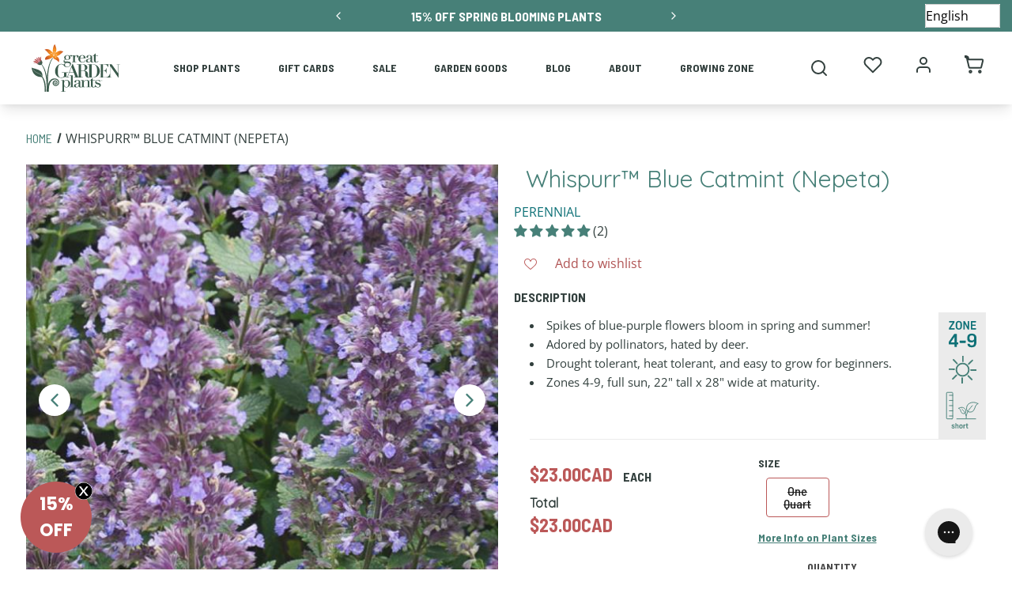

--- FILE ---
content_type: text/html; charset=utf-8
request_url: https://www.greatgardenplants.com/en-ca/products/undefined?section_id=main-cart-items
body_size: 1648
content:
<div id="shopify-section-main-cart-items" class="shopify-section"><link href="//www.greatgardenplants.com/cdn/shop/t/216/assets/component-cart.css?v=93164066003445397371698953113" rel="stylesheet" type="text/css" media="all" />
<link href="//www.greatgardenplants.com/cdn/shop/t/216/assets/component-cart-items.css?v=87756263298622613441698953116" rel="stylesheet" type="text/css" media="all" />
<link href="//www.greatgardenplants.com/cdn/shop/t/216/assets/component-totals.css?v=72991019149039415261698953115" rel="stylesheet" type="text/css" media="all" />
<link href="//www.greatgardenplants.com/cdn/shop/t/216/assets/component-price.css?v=137082047547656366481698953109" rel="stylesheet" type="text/css" media="all" />
<link href="//www.greatgardenplants.com/cdn/shop/t/216/assets/component-discounts.css?v=181207458798791381301698953108" rel="stylesheet" type="text/css" media="all" />
<link href="//www.greatgardenplants.com/cdn/shop/t/216/assets/component-loading-overlay.css?v=104590383007933738081698953115" rel="stylesheet" type="text/css" media="all" />
<script>
window.direction = "next";
function changeCalendar(){
  ShippingCalendar.cal = ShippingCalendar.cal || _n.cal();
  if (!ShippingCalendar.today) {
      let today = new Date();
      let whichday = today.getDay();
      if (whichday == 5 || whichday == 6 || whichday == 0) {
        today = today;
      } else {
        today = today.addDays(0);
      }
      ShippingCalendar.today = `${today.getFullYear()}-${String(today.getMonth() + 1).padStart(2, 0)}-${String(today.getDate()).padStart(2, 0)}`;
    }
  let newMonth = ShippingCalendar.cal.month.i === 11 ? 0 : ShippingCalendar.cal.month.i + 1;
  // this is the value of the next year
  let newYear = ShippingCalendar.cal.month.i == 11 ? ShippingCalendar.cal.year + 1 : ShippingCalendar.cal.year;
  if(direction === "previous"){
    newMonth = ShippingCalendar.cal.month.i === 0 ? 11 : ShippingCalendar.cal.month.i - 1;
    // this is the value of the previous year
    newYear = ShippingCalendar.cal.month.i == 0 ? ShippingCalendar.cal.year - 1 : ShippingCalendar.cal.year;
    if(newMonth < parseInt(ShippingCalendar.today.split("-")[1]) - 1 && newYear <= parseInt(ShippingCalendar.today.split("-")[0])){
      return false;
    }
  }
  ShippingCalendar.cal = _n.cal(newYear, newMonth);
  ShippingCalendar.setCalendarBlockOuts();
}

function checkForAvailableDates() {
  // are there available dates in the calendar we loaded?
  const availableDates = Array.from(document.querySelectorAll("[data-available-true]")).map(d => {
    return d.dataset.date;
  });
  if(availableDates.length === 0) {
    changeCalendar(window.direction);
  }
}
</script><style data-shopify>.section-main-cart-items-padding {
    padding-top: 27px;
    padding-bottom: 27px;
  }

  @media screen and (min-width: 750px) {
    .section-main-cart-items-padding {
      padding-top: 36px;
      padding-bottom: 36px;
    }
  }</style>
<div class="page-width is-empty">
  <div class="cart__warnings">
    <h1 class="cart__empty-text">Your cart is empty</h1>
    <a href="/en-ca/collections/all" class="button">
      Continue shopping
    </a>
  </div>
</div>



<script>
  const stored_zone = localStorage.getItem('Neptune:userGrowZone');
  const prsedta = JSON.parse(stored_zone);
  const current_zone = prsedta ? prsedta.data.grow_zone : '';

  (function(){
  
  })();

  // observing for dynamically added elements so we can display a disclaimer if needed
  const targetEl = document.querySelector('table.cart-items tbody');
  const config = { childList: true };

  const callback = (mutationList, observer) => {
    for (const mutation of mutationList) {
      if (mutation.type === 'childList') {
        
        const addedElId = mutation.addedNodes[1].id;
        if ([].indexOf(current_zone) === -1) {
          document.querySelector(`#${addedElId} .GrowingZoneDisclaimer #prodc-`).innerHTML = 'This plant may not be suitable for your growing zone. <a href="/collections/growing-zone-' + current_zone + '">View plants for your location.</a>';
        }
      }
    }
  }

  const mO = new MutationObserver(callback);
  mO.observe(targetEl, config);
</script>
<script>
  document.addEventListener('DOMContentLoaded', function() {
    // checkForAvailableDates(); // I think all this did was continuously skip ahead a month if there were no dates available (this was how it got to the first month)
    function isIE() {
      const ua = window.navigator.userAgent;
      const msie = ua.indexOf('MSIE ');
      const trident = ua.indexOf('Trident/');

      return (msie > 0 || trident > 0);
    }
    ShippingCalendar.shipping_selector_active = true; 
    ShippingCalendar.init(0); 
    if (!isIE()) return;
    const cartSubmitInput = document.createElement('input');
    cartSubmitInput.setAttribute('name', 'checkout');
    cartSubmitInput.setAttribute('type', 'hidden');
    document.querySelector('#cart').appendChild(cartSubmitInput);
    document.querySelector('#checkout').addEventListener('click', function(event) {
      document.querySelector('#cart').submit();
    });
    return false;
  });
</script>

<script src="//www.greatgardenplants.com/cdn/shop/t/216/assets/slider-cart.js?v=164416808755649235071738957629" defer></script>
<script id="docapp-cart">window.docappCart = {"note":null,"attributes":{},"original_total_price":0,"total_price":0,"total_discount":0,"total_weight":0.0,"item_count":0,"items":[],"requires_shipping":false,"currency":"CAD","items_subtotal_price":0,"cart_level_discount_applications":[],"checkout_charge_amount":0}; window.docappCart.currency = "CAD"; window.docappCart.shop_currency = "USD";</script>
<script id="docapp-free-item-speedup">
(() => { if (!document.documentElement.innerHTML.includes('\\/shop' + '\\/js' + '\\/free-gift-cart-upsell-pro.min.js') || window.freeGiftCartUpsellProAppLoaded) return; let script = document.createElement('script'); script.src = "https://d2fk970j0emtue.cloudfront.net/shop/js/free-gift-cart-upsell-pro.min.js?shop=greatgardenplants.myshopify.com"; document.getElementById('docapp-free-item-speedup').after(script); })();
</script>
<script id="docapp-discount-speedup">
(() => { if (!document.documentElement.innerHTML.includes('\\/shop' + '\\/js' + '\\/discount-on-cart-pro.min.js') || window.discountOnCartProAppLoaded) return; let script = document.createElement('script'); script.src = "https://d9fvwtvqz2fm1.cloudfront.net/shop/js/discount-on-cart-pro.min.js?shop=greatgardenplants.myshopify.com"; document.getElementById('docapp-discount-speedup').after(script); })();
</script>

</div>

--- FILE ---
content_type: text/css
request_url: https://www.greatgardenplants.com/cdn/shop/t/216/assets/boost-pfs-custom.css?v=105172469394090713421707335305
body_size: 9029
content:
/** Shopify CDN: Minification failed

Line 2352:1 Unexpected "{"
Line 2353:1 Expected identifier but found "%"
Line 2356:1 Unexpected "{"
Line 2357:1 Expected identifier but found "%"
Line 2360:1 Unexpected "{"
Line 2361:1 Expected identifier but found "%"

**/
/*********************** Custom CSS for Boost Filter & Search  ************************/







/* VERSION: 0.0.3 Please do not delete this line. */
/* Please don't modify or unzip this content. It will be updated regularly */
.boost-pfs-container-default-box {
	zoom:1;
	max-width: 1200px;
	padding: 0 15px;
	margin: 0 auto
}

.boost-pfs-container-default-fullwidth {
	zoom:1;
	max-width: 100%;
	padding: 0 55px;
	margin: 0 auto
}

.boost-pfs-container-default-box:after,
.boost-pfs-container-default-fullwidth:after {
	content: '';
	display: table;
	clear: both
}

.boost-pfs-filter-wrapper {
	zoom:1
}

.boost-pfs-filter-wrapper:after {
	content: '';
	display: table;
	clear: both
}

.boost-pfs-filter-wrapper *,
.boost-pfs-filter-wrapper * :before,
.boost-pfs-filter-wrapper *:after {
	-moz-box-sizing: border-box;
	-webkit-box-sizing: border-box;
	box-sizing: border-box
}

.boost-pfs-filter-right .boost-pfs-filter-products+div {
	clear: both
}

.boost-pfs-filter-left-col {
	width: 23%;
	float: left
}

.boost-pfs-filter-right-col {
	width: 77%;
	float: right;
	padding-left: 30px
}

.boost-pfs-filter-collection-header-wrapper {
	background: #f6f6f8;
	padding-bottom: 55px;
	padding-top: 55px;
	background-repeat: no-repeat;
	background-position: center;
	background-size: cover;
	position: relative;
	z-index: 2;
	margin-bottom: -1px
}

.boost-pfs-filter-collection-header-wrapper p:last-child {
	margin-bottom: 0;
	padding-bottom: 0
}

.boost-pfs-filter-collection-description {
	margin-bottom: 0;
	padding-bottom: 0;
	margin-top: 20px
}

.boost-pfs-filter-collection-header-wrapper .boost-pfs-section-header {
	max-width: 1170px;
	margin-left: auto;
	margin-right: auto;
	text-align: center
}

.boost-pfs-filter-collection-header-wrapper h1 {
	text-align: center;
	font-weight: 600;
	font-size: 30px;
	line-height: 36px;
	margin-bottom: 0
}

.boost-pfs-filter-collection-header-wrapper .boost-pfs-search-container {
	margin-bottom: 0
}

.boost-pfs-filter-collection-header-wrapper .boost-pfs-search-form .boost-pfs-search-box {
	background: #fff;
	border: 1px solid #ebebeb;
	box-sizing: border-box;
	-webkit-border-radius: 100px;
	-moz-border-radius: 100px;
	border-radius: 100px;
	padding-left: 24px
}

.boost-pfs-filter-collection-header-wrapper .boost-pfs-search-form .boost-pfs-search-btn {
	-webkit-border-top-right-radius: 100px;
	-webkit-border-bottom-right-radius: 100px;
	-moz-border-radius-topright: 100px;
	-moz-border-radius-bottomright: 100px;
	border-top-right-radius: 100px;
	border-bottom-right-radius: 100px;
	background: #222;
	min-width: 80px;
	right: 0
}

.boost-pfs-filter-collection-header-wrapper .boost-pfs-search-form .boost-pfs-search-btn:before {
	color: #fff
}

.boost-pfs-filter-collection-has-image .boost-pfs-filter-collection-description {
	text-align: center
}

.boost-pfs-filter-grid-width-2 {
	width: 50%
}

.boost-pfs-filter-grid-width-3 {
	width: 33.33333333%
}

.boost-pfs-filter-grid-width-4 {
	width: 25%
}

.boost-pfs-filter-grid-width-5 {
	width: 20%
}

.boost-pfs-filter-grid-width-6 {
	width: 16.66%
}

.boost-pfs-filter-product-item {
	display: inline;
	float: left;
	vertical-align: top;
	margin-bottom: 30px;
	position: relative;
	text-align: left;
	padding-left: 30px
}

.boost-pfs-filter-product-item .boost-pfs-filter-product-item-inner {
	position: relative;
	padding: 0;
	border: none;
	-webkit-box-shadow: none;
	-moz-box-shadow: none;
	box-shadow: none;
	width: 100%
}

.boost-pfs-filter-product-item a:hover {
	text-decoration: none
}

.boost-pfs-filter-product-item .spr-badge-starrating {
	margin-right: 5px
}

.boost-pfs-filter-product-item .spr-badge-caption {
	font-size: 90%
}

.boost-pfs-filter-product-item .spr-badge-starrating .spr-icon {
	font-size: 14px
}

.boost-pfs-filter-product-item .spr-badge-starrating .spr-icon:before {
	font-size: 14px
}

.boost-pfs-filter-product-item-text-alignment-center .boost-pfs-filter-product-item {
	text-align: center
}

.boost-pfs-filter-product-item-text-alignment-right .boost-pfs-filter-product-item {
	text-align: right
}

.boost-pfs-filter-product-item-text-alignment-right .boost-pfs-filter-item-swatch,
.boost-pfs-filter-product-item-text-alignment-right .boost-pfs-filter-item-swatch-size {
	direction: rtl
}

.rte .boost-pfs-filter-product-item a:not(.btn) {
	border-bottom: none
}

.boost-pfs-filter-product-item-image {
	width: 100%;
	text-align: center;
	margin-bottom: 15px;
	position: relative
}

.boost-pfs-filter-product-item-image-link {
	position: relative;
	margin-bottom: 0px;
	overflow: hidden;
	width: 100%;
	display: block
}

.boost-pfs-filter-product-item-image-link img {
	max-width: 100%;
	height: auto;
	width: auto;
	margin: auto;
	display: block !important
}

.boost-pfs-filter-product-item-image-link img.boost-pfs-filter-product-item-main-image {
	z-index: 1;
	position: absolute;
	top: 0;
	left: 0;
	right: 0;
	bottom: 0
}

.boost-pfs-filter-product-item-image-link img.boost-pfs-filter-product-item-flip-image {
	z-index: 2;
	position: absolute;
	top: 0;
	bottom: 0;
	left: 0;
	right: 0;
	visibility: hidden
}

.boost-pfs-filter-product-item-image-link:not(.boost-pfs-filter-crop-image-position-none) img.lazyloaded {
	width: 100%
}

.boost-pfs-filter-product-item-image-link.boost-pfs-filter-crop-image-position-none img.lazyloaded {
	height: 100%;
	width: auto;
	object-fit: contain
}

.boost-pfs-filter-product-item-image-link img.lazyload:not([src]) {
	visibility: hidden;
	width: 100%
}

.boost-pfs-filter-product-item-image-link-liquid.lazyload {
	background: rgba(0, 0, 0, 0.07)
}

.boost-pfs-filter-product-item-image-link-liquid.lazyloaded {
	background: none
}

.boost-pfs-filter-crop-image-position-top.boost-pfs-filter-product-item-image-link .boost-pfs-filter-product-item-flip-image,
.boost-pfs-filter-crop-image-position-top.boost-pfs-filter-product-item-image-link .boost-pfs-filter-product-item-main-image {
	bottom: auto
}

.boost-pfs-filter-crop-image-position-bottom.boost-pfs-filter-product-item-image-link .boost-pfs-filter-product-item-flip-image,
.boost-pfs-filter-crop-image-position-bottom.boost-pfs-filter-product-item-image-link .boost-pfs-filter-product-item-main-image {
	top: auto
}

.boost-pfs-filter-product-item .boost-pfs-filter-item-swatch {
	list-style: none;
	padding: 0;
	margin: 0 -4px;
	letter-spacing: -0.33em;
	line-height: 0;
	padding-bottom: 5px
}

.boost-pfs-filter-product-item .boost-pfs-filter-item-swatch:not(:last-child) {
	margin-bottom: 10px
}

.boost-pfs-filter-product-item .boost-pfs-filter-item-swatch li {
	display: inline-block;
	margin: 4px;
	letter-spacing: normal;
	text-align: center;
	vertical-align: middle;
	position: relative
}

.boost-pfs-filter-product-item .boost-pfs-filter-item-swatch li span {
	display: block;
	width: 28px;
	height: 28px;
	margin: 0;
	background-size: cover;
	cursor: pointer;
	background-position: center;
	background-repeat: no-repeat;
	border: 2px solid #fff;
	-webkit-box-shadow: 0 0 0 1px #e6e6e6;
	-moz-box-shadow: 0 0 0 1px #e6e6e6;
	box-shadow: 0 0 0 1px #e6e6e6;
	outline: none
}

.boost-pfs-filter-product-item .boost-pfs-filter-item-swatch.boost-pfs-filter-item-swatch-shape-circle li span {
	-moz-border-radius: 15px;
	-webkit-border-radius: 15px;
	-ms-border-radius: 15px;
	-o-border-radius: 15px;
	border-radius: 15px
}

.boost-pfs-filter-item-swatch li .boost-pfs-product-item-tooltip {
	text-align: center;
	background: #232323;
	color: #fff;
	bottom: 100%;
	padding: 4px 7px;
	display: block;
	position: absolute;
	z-index: 2;
	min-width: 44px;
	left: 50%;
	-moz-transform: translateX(-50%);
	-o-transform: translateX(-50%);
	-ms-transform: translateX(-50%);
	-webkit-transform: translateX(-50%);
	transform: translateX(-50%);
	margin-bottom: 12px;
	opacity: 0;
	-ms-filter: "progid:DXImageTransform.Microsoft.Alpha(opacity=0)";
	filter: alpha(opacity=0);
	visibility: hidden;
	-webkit-transition: all 0.25s ease-out;
	-moz-transition: all 0.25s ease-out;
	-ms-transition: all 0.25s ease-out;
	-o-transition: all 0.25s ease-out;
	transition: all 0.25s ease-out;
	-webkit-box-shadow: 2px 2px 6px rgba(0, 0, 0, 0.28);
	-moz-box-shadow: 2px 2px 6px rgba(0, 0, 0, 0.28);
	box-shadow: 2px 2px 6px rgba(0, 0, 0, 0.28);
	font-size: 11px;
	font-weight: 500;
	letter-spacing: normal;
	pointer-events: none;
	line-height: 16px;
	white-space: nowrap
}

.boost-pfs-filter-item-swatch li .boost-pfs-product-item-tooltip:after {
	border-left: solid transparent 7px;
	border-right: solid transparent 7px;
	border-top: solid #232323 7px;
	bottom: -7px;
	content: " ";
	height: 0;
	left: 50%;
	-moz-transform: translateX(-50%);
	-o-transform: translateX(-50%);
	-ms-transform: translateX(-50%);
	-webkit-transform: translateX(-50%);
	transform: translateX(-50%);
	position: absolute;
	width: 0
}

.boost-pfs-filter-item-swatch li:hover .boost-pfs-product-item-tooltip {
	opacity: 1;
	visibility: visible
}

.boost-pfs-filter-swatch-shape-square .boost-pfs-filter-product-item .boost-pfs-filter-item-swatch li span {
	-webkit-border-radius: 0px;
	-moz-border-radius: 0px;
	border-radius: 0px
}

.boost-pfs-filter-item-swatch-type-text {
	margin: 10px -4px 0
}

.boost-pfs-filter-item-swatch-type-text>li:not(.boost-pfs-filter-item-swatch-more) {
	outline: none;
	font-weight: 400;
	font-size: 15px;
	text-align: center;
	text-transform: uppercase;
	white-space: nowrap;
	cursor: pointer;
	background: #fff;
	display: inline-block;
	padding-left: 10px;
	padding-right: 10px;
	padding-top: 0;
	padding-bottom: 0;
	min-width: 28px;
	height: 28px;
	line-height: 26px;
	border: 1px solid #EBEBEB
}

.boost-pfs-filter-item-swatch-type-text>li:not(.boost-pfs-filter-item-swatch-more):hover {
	background: #000;
	border-color: #000;
	color: #fff
}

.boost-pfs-filter-item-swatch-type-text>li:hover a,
.boost-pfs-filter-item-swatch-type-text>li:hover a:hover {
	color: #fff
}

.boost-pfs-filter-item-swatch-type-text .boost-pfs-filter-item-swatch-more {
	display: inline-block;
	min-width: 28px;
	height: 28px;
	line-height: 26px
}

.boost-pfs-filter-item-swatch .boost-pfs-filter-item-swatch-more a {
	font-size: 80%;
	margin-left: 5px
}

.boost-pfs-filter-product-item-title {
	margin: 0px 0 4px;
	font-size: 14px;
	font-weight: 600;
	color: #3d4246;
	text-transform: capitalize;
	border-bottom: none;
	display: inline-block;
	line-height: 1.42
}

.boost-pfs-filter-product-item-title:hover {
	text-decoration: underline;
	-webkit-text-underline-position: under;
	-ms-text-underline-position: below;
	text-underline-position: under
}

.boost-pfs-filter-product-item-price {
	font-size: 14px;
	font-weight: 400;
	color: #222;
	margin-bottom: 0;
	padding-bottom: 10px;
	margin-top: 0
}

.boost-pfs-filter-product-item-price s {
	color: rgba(34, 34, 34, 0.6);
	margin-left: 5px
}

.boost-pfs-filter-product-item-price .boost-pfs-filter-product-item-sale-price {
	color: #E02D00
}

.boost-pfs-filter-product-item-price .boost-pfs-filter-product-item-price-from-text {
	display: none
}

.spr-badge {
	padding-bottom: 10px
}

.boost-pfs-filter-product-item-vendor {
	font-size: 12px;
	color: rgba(34, 34, 34, 0.6);
	text-transform: uppercase;
	font-weight: 400;
	margin-bottom: 8px;
	margin-top: 0;
	line-height: 1.5
}

.boost-pfs-filter-product-item-label {
	position: absolute;
	left: 0;
	top: 0;
	z-index: 2;
	padding: 10px;
	margin: 0px;
	letter-spacing: 0;
	max-width: 100%;
	line-height: 1
}

.boost-pfs-filter-product-item-label .boost-pfs-filter-label {
	font-size: 11px;
	font-weight: 700;
	text-transform: uppercase;
	padding: 2px 10px 1px;
	background: #fff;
	left: auto;
	border: 1px solid transparent;
	vertical-align: top;
	line-height: 1.38
}

.boost-pfs-filter-product-item-label .boost-pfs-filter-label:first-child {
	margin-left: 0
}

.boost-pfs-filter-product-item-label .boost-pfs-filter-label:not(:first-child) {
	margin-left: 5px
}

.boost-pfs-filter-product-item-label .sale {
	background: #E02D00;
	color: #fff;
	border-color: transparent
}

.boost-pfs-filter-product-item-label .tag {
	background: #0e9268;
	color: #fff;
	border-color: transparent
}

.boost-pfs-filter-product-item-label .soldout {
	background: #fff;
	color: #d2d8db;
	border-color: #d2d8db
}

.boost-pfs-filter-product-item-label-top_right .boost-pfs-filter-product-item-label {
	left: auto;
	right: 0;
	text-align: right
}

.boost-pfs-filter-product-item-label-bottom_left .boost-pfs-filter-product-item-label {
	bottom: 0px;
	top: auto;
	text-align: left
}

.boost-pfs-filter-product-item-label-bottom_right .boost-pfs-filter-product-item-label {
	bottom: 0px;
	top: auto;
	left: auto;
	right: 0;
	text-align: right
}

.boost-pfs-filter-product-item-label .boost-pfs-filter-label {
	display: inline-block;
	margin-left: 5px
}

.boost-pfs-filter-product-item-label .boost-pfs-filter-label {
	line-height: 16px
}

.boost-pfs-filter-product-item-label .boost-pfs-filter-label.soldout+.sale {
	display: none
}

.boost-pfs-filter-product-item-label-type-circle .boost-pfs-filter-product-item-label .boost-pfs-filter-label:not(.boost-pfs-filter-label-display-image) {
	width: 45px;
	height: 45px;
	-webkit-border-radius: 100%;
	-moz-border-radius: 100%;
	border-radius: 100%;
	line-height: 1.2;
	text-align: center;
	padding: 0;
	font-size: 10px;
	vertical-align: middle;
	display: table-cell
}

.boost-pfs-filter-product-item-label .boost-pfs-filter-label.boost-pfs-filter-label-display-image {
	max-width: 30%;
	background: none;
	border: none;
	padding: 0
}

.boost-pfs-filter-product-item-label .boost-pfs-filter-label.boost-pfs-filter-label-display-image img {
	height: auto;
	max-width: 100%;
	display: block
}

.boost-pfs-filter-product-item-equal-height-auto .boost-pfs-filter-product-item-grid .boost-pfs-filter-product-item-image {
	height: 100%;
	position: relative;
	overflow: hidden;
	display: flex
}

.boost-pfs-filter-product-item-equal-height-auto .boost-pfs-filter-product-item-grid .boost-pfs-filter-product-item-image-link {
	position: static
}

.boost-pfs-filter-product-item-list {
	border-top: 1px solid #e8e9eb;
	padding-top: 30px;
	margin-top: 30px;
	padding-left: 0;
	float: none;
	width: 100%;
	clear: both;
	overflow: hidden;
	display: block
}

.boost-pfs-filter-product-item-list:first-child {
	border-top: none;
	margin-top: 0px;
	padding-top: 0
}

.boost-pfs-filter-product-item-list .boost-pfs-filter-product-item-inner:after {
	display: table;
	content: "";
	clear: both
}

.boost-pfs-filter-product-item-list .boost-pfs-filter-product-item-image {
	height: auto;
	margin-bottom: 0px
}

.boost-pfs-filter-product-item-list .spr-badge {
	padding-bottom: 21px
}

.boost-pfs-filter-product-item-list .boost-pfs-action-list-wrapper {
	display: none !important
}

.boost-pfs-filter-product-item-list .boost-pfs-filter-product-item-title {
	vertical-align: top
}

.boost-pfs-filter-product-item-list .boost-pfs-filter-product-item-label .boost-pfs-filter-label {
	margin-left: 0;
	margin-right: 5px
}

.boost-pfs-filter-product-item-list .boost-pfs-filter-product-item-price {
	padding-bottom: 0;
	margin-top: 0;
	margin-bottom: 20px
}

.boost-pfs-filter-product-item-list .boost-pfs-filter-des {
	margin-top: 0;
	margin-bottom: 20px
}

.boost-pfs-filter-product-item-list .boost-pfs-filter-product-item-image {
	position: relative
}

.boost-pfs-filter-product-item-list.boost-pfs-action-list-enabled .boost-pfs-action-list-wrapper {
	position: static;
	width: auto !important;
	opacity: 1;
	-webkit-transform: none;
	transform: none
}

.boost-pfs-filter-product-item-list.boost-pfs-action-list-enabled .boost-pfs-action-list-wrapper .boost-pfs-addtocart-btn {
	padding-right: 10px;
	padding-left: 10px
}

.boost-pfs-filter-product-item-list.boost-pfs-action-list-enabled .boost-pfs-action-list-wrapper .boost-pfs-addtocart-product-form {
	margin-left: 0px;
	display: block;
	width: 100%
}

.boost-pfs-filter-product-item-list.boost-pfs-action-list-enabled .boost-pfs-action-list-wrapper .boost-pfs-quickview-btn {
	display: none
}

.boost-pfs-filter-load-more .boost-pfs-filter-load-more-button {
	display: inline-block
}

.boost-pfs-filter-default-toolbar {
	border-bottom: 1px solid #e8e9eb;
	margin-bottom: 22px
}

.boost-pfs-filter-top-display-type>span {
	text-align: left;
	vertical-align: middle;
	white-space: nowrap
}

.boost-pfs-filter-top-display-type .boost-pfs-filter-display-item {
	border-bottom: none
}

.boost-pfs-filter-top-display-type .boost-pfs-filter-display-item .fallback-text {
	font-size: 11px
}

.boost-pfs-addtocart-wrapper {
	font-size: 11px
}

.boost-pfs-filter-default-toolbar {
	display: block;
	vertical-align: middle;
	width: 100%
}

.boost-pfs-filter-default-toolbar .boost-pfs-filter-toolbar-item {
	display: table-cell;
	vertical-align: middle;
	width: inherit
}

.boost-pfs-filter-default-toolbar .boost-pfs-filter-toolbar-item:first-child {
	margin-left: 0;
	padding-left: 0;
	text-align: left
}

.boost-pfs-filter-default-toolbar .boost-pfs-filter-toolbar-item:last-child:not(:first-child) {
	text-align: right
}

.boost-pfs-filter-default-toolbar .boost-pfs-filter-toolbar-item label {
	font-size: 14px
}

.boost-pfs-filter-default-toolbar .boost-pfs-filter-toolbar-item select {
	display: inline-block;
	font-size: 14px;
	border: none;
	color: #33403E !important;
	margin-bottom: 10px;
	margin-top: 10px
}


.boost-pfs-filter-total-product {
	line-height: 55px;
	margin-bottom: 0;
	overflow: hidden;
	text-overflow: ellipsis;
	white-space: nowrap;
	display: block
}

.boost-pfs-filter-total-product span {
	margin-left: 5px
}

.boost-pfs-filter-toolbar-count {
	text-align: center
}

.boost-pfs-filter-default-toolbar * {
	-moz-box-sizing: border-box;
	-webkit-box-sizing: border-box;
	box-sizing: border-box
}

.boost-pfs-filter-default-toolbar .boost-pfs-filter-top-sorting button {
	display: inline-block
}

.boost-pfs-filter-top-sorting button {
	margin-right: 0
}

.boost-pfs-filter-custom-sorting button {
	display: block;
	cursor: pointer;
	text-transform: capitalize;
	padding-left: 5px;
	padding-right: 20px;
	margin-bottom: 0;
	background: none;
	border: none;
	color: inherit;
	outline: none
}

.boost-pfs-filter-custom-sorting button>span {
	position: relative;
	line-height: 55px;
	display: block
}

.boost-pfs-filter-custom-sorting button>span:after {
	top: 50%;
	right: 0;
	left: auto;
	right: -20px;
	position: absolute;
	margin-top: -2px;
	content: "";
	border-right: 1px solid #222;
	border-bottom: 1px solid #222;
	display: inline-block;
	-webkit-transition: all 100ms ease-in-out;
	-moz-transition: all 100ms ease-in-out;
	-ms-transition: all 100ms ease-in-out;
	-o-transition: all 100ms ease-in-out;
	transition: all 100ms ease-in-out;
	-moz-transform: rotate(45deg);
	-o-transform: rotate(45deg);
	-ms-transform: rotate(45deg);
	-webkit-transform: rotate(45deg);
	transform: rotate(45deg);
	width: 7px;
	height: 7px;
	display: inline-block;
	text-transform: none;
	-webkit-font-smoothing: antialiased;
	-moz-osx-font-smoothing: grayscale;
	font-size: 11px;
	margin-left: 10px;
	vertical-align: top;
	margin-top: -5px;
	white-space: nowrap;
	overflow: hidden;
	line-height: inherit
}

.boost-pfs-filter-custom-sorting button>span>span {
	overflow: hidden;
	white-space: nowrap;
	line-height: normal;
	text-overflow: ellipsis;
	display: block
}

.boost-pfs-filter-custom-sorting.boost-pfs-filter-sort-active button>span:after {
	-moz-transform: rotate(-135deg);
	-o-transform: rotate(-135deg);
	-ms-transform: rotate(-135deg);
	-webkit-transform: rotate(-135deg);
	transform: rotate(-135deg);
	margin-top: -2px
}

.boost-pfs-filter-custom-sorting {
	position: relative
}

.boost-pfs-filter-custom-sorting .boost-pfs-filter-filter-dropdown {
	list-style: none;
	position: absolute;
	background: #fff;
	border: 1px solid #eee;
	padding: 0px;
	z-index: 9999;
	text-align: left;
	width: 250px;
	right: 0;
	top: 100%;
	margin: 0;
	display: none
}

.boost-pfs-filter-custom-sorting .boost-pfs-filter-filter-dropdown li {
	padding: 10px 20px;
	list-style: none
}

.boost-pfs-filter-custom-sorting .boost-pfs-filter-filter-dropdown li:first-child {
	padding-top: 20px
}

.boost-pfs-filter-custom-sorting .boost-pfs-filter-filter-dropdown li:last-child {
	padding-bottom: 20px
}

.boost-pfs-filter-custom-sorting .boost-pfs-filter-filter-dropdown li a {
	border-bottom: 1px solid transparent;
	display: inline-block;
	line-height: 1.2
}

.boost-pfs-filter-toolbar-top-mobile {
	border-top: 1px solid #eee;
	border-bottom: 1px solid #eee;
	position: relative;
	margin-bottom: 15px;
	display: inherit
}

.boost-pfs-filter-toolbar-top-mobile * {
	-moz-box-sizing: border-box;
	-webkit-box-sizing: border-box;
	box-sizing: border-box
}

.boost-pfs-filter-toolbar-top-mobile:after {
	content: '';
	display: table;
	clear: both
}

.boost-pfs-filter-tree-mobile-button,
.boost-pfs-filter-top-sorting-mobile {
	padding-left: 0px;
	padding-right: 0px;
	display: none;
}

.boost-pfs-filter-tree-mobile-button button,
.boost-pfs-filter-top-sorting-mobile button {
	text-align: left;
	color: #222;
	border: none;
	text-transform: capitalize;
	color: #222;
	font-weight: 400;
	font-size: 14px;
	line-height: 20px;
	height: 44px;
	background: none;
	color: inherit;
	margin: 0;
	width: 100%;
	padding: 12px 15px;
	-moz-box-sizing: border-box;
	-webkit-box-sizing: border-box;
	box-sizing: border-box
}

.boost-pfs-filter-tree-mobile-button {
	margin: 0
}

.boost-pfs-filter-toolbar-top-mobile-inner.boost-pfs-filter-toolbar-show-sort-by-mobile .boost-pfs-filter-tree-mobile-button {
	width: 50%;
	float: left
}

.boost-pfs-filter-tree-mobile-button button:before,
.boost-pfs-filter-custom-filter-button:before {
	content: "";
	background-image: url("data:image/svg+xml,%3Csvg width='16' height='16' viewBox='0 0 16 16' fill='none' xmlns='http://www.w3.org/2000/svg'%3E%3Cpath fill-rule='evenodd' clip-rule='evenodd' d='M0.8 3.2H3.348C3.6792 4.1288 4.5584 4.8 5.6 4.8C6.6416 4.8 7.5208 4.1288 7.852 3.2H15.2C15.6424 3.2 16 2.8424 16 2.4C16 1.9576 15.6424 1.6 15.2 1.6H7.852C7.5208 0.6712 6.6416 0 5.6 0C4.5584 0 3.6792 0.6712 3.348 1.6H0.8C0.3576 1.6 0 1.9576 0 2.4C0 2.8424 0.3576 3.2 0.8 3.2ZM15.2 12.8H7.852C7.5208 11.8712 6.6416 11.2 5.6 11.2C4.5584 11.2 3.6792 11.8712 3.348 12.8H0.8C0.3576 12.8 0 13.1576 0 13.6C0 14.0424 0.3576 14.4 0.8 14.4H3.348C3.6792 15.3288 4.5584 16 5.6 16C6.6416 16 7.5208 15.3288 7.852 14.4H15.2C15.6424 14.4 16 14.0424 16 13.6C16 13.1576 15.6424 12.8 15.2 12.8ZM15.2 7.2H12.652C12.3208 6.2712 11.4416 5.6 10.4 5.6C9.3584 5.6 8.4792 6.2712 8.148 7.2H0.8C0.3576 7.2 0 7.5576 0 8C0 8.4424 0.3576 8.8 0.8 8.8H8.148C8.4792 9.7288 9.3584 10.4 10.4 10.4C11.4416 10.4 12.3208 9.7288 12.652 8.8H15.2C15.6424 8.8 16 8.4424 16 8C16 7.5576 15.6424 7.2 15.2 7.2ZM5.6 1.6C6.0416 1.6 6.4 1.9584 6.4 2.4C6.4 2.8416 6.0416 3.2 5.6 3.2C5.1584 3.2 4.8 2.8416 4.8 2.4C4.8 1.9584 5.1584 1.6 5.6 1.6ZM5.6 14.4C5.1584 14.4 4.8 14.0416 4.8 13.6C4.8 13.1584 5.1584 12.8 5.6 12.8C6.0416 12.8 6.4 13.1584 6.4 13.6C6.4 14.0416 6.0416 14.4 5.6 14.4ZM10.4 8.8C9.9584 8.8 9.6 8.4416 9.6 8C9.6 7.5584 9.9584 7.2 10.4 7.2C10.8416 7.2 11.2 7.5584 11.2 8C11.2 8.4416 10.8416 8.8 10.4 8.8Z' fill='%23222222'/%3E%3Cmask id='mask0' mask-type='alpha' maskUnits='userSpaceOnUse' x='0' y='0' width='16' height='16'%3E%3Cpath fill-rule='evenodd' clip-rule='evenodd' d='M0.8 3.2H3.348C3.6792 4.1288 4.5584 4.8 5.6 4.8C6.6416 4.8 7.5208 4.1288 7.852 3.2H15.2C15.6424 3.2 16 2.8424 16 2.4C16 1.9576 15.6424 1.6 15.2 1.6H7.852C7.5208 0.6712 6.6416 0 5.6 0C4.5584 0 3.6792 0.6712 3.348 1.6H0.8C0.3576 1.6 0 1.9576 0 2.4C0 2.8424 0.3576 3.2 0.8 3.2ZM15.2 12.8H7.852C7.5208 11.8712 6.6416 11.2 5.6 11.2C4.5584 11.2 3.6792 11.8712 3.348 12.8H0.8C0.3576 12.8 0 13.1576 0 13.6C0 14.0424 0.3576 14.4 0.8 14.4H3.348C3.6792 15.3288 4.5584 16 5.6 16C6.6416 16 7.5208 15.3288 7.852 14.4H15.2C15.6424 14.4 16 14.0424 16 13.6C16 13.1576 15.6424 12.8 15.2 12.8ZM15.2 7.2H12.652C12.3208 6.2712 11.4416 5.6 10.4 5.6C9.3584 5.6 8.4792 6.2712 8.148 7.2H0.8C0.3576 7.2 0 7.5576 0 8C0 8.4424 0.3576 8.8 0.8 8.8H8.148C8.4792 9.7288 9.3584 10.4 10.4 10.4C11.4416 10.4 12.3208 9.7288 12.652 8.8H15.2C15.6424 8.8 16 8.4424 16 8C16 7.5576 15.6424 7.2 15.2 7.2ZM5.6 1.6C6.0416 1.6 6.4 1.9584 6.4 2.4C6.4 2.8416 6.0416 3.2 5.6 3.2C5.1584 3.2 4.8 2.8416 4.8 2.4C4.8 1.9584 5.1584 1.6 5.6 1.6ZM5.6 14.4C5.1584 14.4 4.8 14.0416 4.8 13.6C4.8 13.1584 5.1584 12.8 5.6 12.8C6.0416 12.8 6.4 13.1584 6.4 13.6C6.4 14.0416 6.0416 14.4 5.6 14.4ZM10.4 8.8C9.9584 8.8 9.6 8.4416 9.6 8C9.6 7.5584 9.9584 7.2 10.4 7.2C10.8416 7.2 11.2 7.5584 11.2 8C11.2 8.4416 10.8416 8.8 10.4 8.8Z' fill='white'/%3E%3C/mask%3E%3Cg mask='url(%23mask0)'%3E%3C/g%3E%3C/svg%3E%0A");
	width: 16px;
	height: 16px;
	position: absolute;
	top: 50%;
	right: 15px;
	margin-top: -8px
}

.boost-pfs-filter-custom-filter-button:before {
	left: 0;
	right: auto
}

.boost-pfs-filter-toolbar-item .boost-pfs-filter-custom-filter-button {
	float: left;
	border: none;
	background: none;
	position: relative;
	padding-left: 25px;
	line-height: 20px;
	padding-right: 20px;
	margin-right: 20px;
	border-right: 1px solid #EBEBEB;
	margin-top: 8px;
	padding-left: 30px
}

.boost-pfs-filter-toolbar-item .boost-pfs-filter-custom-filter-button:focus {
	outline: none
}

.boost-pfs-filter-top-sorting-mobile {
	width: 50%;
	margin-top: 0px;
	float: left
}

.boost-pfs-filter-top-sorting-mobile .boost-pfs-filter-top-sorting-wrapper {
	padding-right: 20px
}

.boost-pfs-filter-top-sorting-mobile .boost-pfs-filter-top-sorting-wrapper>span {
	line-height: inherit;
	padding-bottom: 0px;
	padding-top: 0px;
	display: inline-block;
	width: 100%
}

.boost-pfs-filter-top-sorting-mobile .boost-pfs-filter-top-sorting-wrapper>span:after {
	margin-top: -6px;
	right: -7px
}

.boost-pfs-filter-top-sorting-mobile .boost-pfs-filter-filter-dropdown {
	top: 100%;
	margin-top: 10px;
	left: 15px;
	right: auto;
	width: calc(200% - 30px)
}

.boost-pfs-filter-top-sorting-mobile+.boost-pfs-filter-tree-mobile-button {
	border-left: 1px solid #eee
}

.boost-pfs-filter-bottom-pagination-default {
	text-align: right;
	padding-top: 25px;
	padding-bottom: 25px
}

.boost-pfs-filter-bottom-pagination-default>ul {
	margin: 0;
	text-align: center;
	padding-left: 0
}

.boost-pfs-filter-bottom-pagination-default>ul>li {
	display: inline-block;
	list-style: none;
	width: 40px;
	height: 40px;
	line-height: 40px;
	vertical-align: middle;
	-webkit-border-radius: 100%;
	-moz-border-radius: 100%;
	border-radius: 100%
}

.boost-pfs-filter-bottom-pagination-default>ul>li:first-child,
.boost-pfs-filter-bottom-pagination-default>ul>li:last-child {
	border: 1px solid #3d4246;
	font-size: 20px
}

.boost-pfs-filter-bottom-pagination-default>ul>li:first-child.boost-pfs-filter-pagination-disabled,
.boost-pfs-filter-bottom-pagination-default>ul>li:last-child.boost-pfs-filter-pagination-disabled {
	opacity: 0.5
}

.boost-pfs-filter-bottom-pagination-default>ul>li:first-child:not(.boost-pfs-filter-pagination-disabled):hover,
.boost-pfs-filter-bottom-pagination-default>ul>li:last-child:not(.boost-pfs-filter-pagination-disabled):hover {
	background: #3d4246
}

.boost-pfs-filter-bottom-pagination-default>ul>li:first-child:not(.boost-pfs-filter-pagination-disabled):hover a,
.boost-pfs-filter-bottom-pagination-default>ul>li:last-child:not(.boost-pfs-filter-pagination-disabled):hover a {
	color: #fff
}

.boost-pfs-filter-bottom-pagination-default>ul>li:first-child {
	margin-right: 5px
}

.boost-pfs-filter-bottom-pagination-default>ul>li:last-child {
	margin-left: 5px
}

.boost-pfs-filter-bottom-pagination-default>ul>li a,
.boost-pfs-filter-bottom-pagination-default>ul>li span {
	color: #000;
	padding: 0;
	margin: 0 6px;
	font-weight: 400;
	text-decoration: none
}

.boost-pfs-filter-bottom-pagination-default>ul>li span.boost-pfs-filter-pagination-active {
	text-shadow: 0 0 1px #000
}

.boost-pfs-filter-bottom-pagination-default>ul>li a:hover {
	text-shadow: 0 0 1px #000
}

#shopify-section-footer {
	clear: both
}

.boost-pfs-filter-products:after {
	content: '';
	display: table;
	clear: both
}

.boost-pfs-filter-tree-h-wrapper .boost-pfs-filter-tree-h {
	margin-bottom: 10px
}

.boost-pfs-filter-refine-by-wrapper-h .boost-pfs-filter-pc {
	margin-top: -50px;
	padding-top: 25px;
	margin-bottom: 17px
}

.search-bar__results,
.search-flydown,
.quickSearchResultsWrap,
.search__results,
.search__lightbox .predictive-results,
.Search__Results {
	display: none !important
}

.js .PageTransition {
	position: initial
}

.boost-pfs-filter-tree-open-body .site-header {
	z-index: 1
}

[data-boost-image-loading-animation] {
	background-color: var(--global-color-image-loader-primary);
	-moz-animation: image-loader 2s 400ms infinite;
	-o-animation: image-loader 2s 400ms infinite;
	-webkit-animation: image-loader 2s 400ms infinite;
	animation: image-loader 2s 400ms infinite
}

.no-js [data-boost-image-loading-animation] {
	animation-name: none
}

.boost-pfs-search-result-toolbar {
	margin: 0;
	margin-bottom: -1px
}

.boost-pfs-search-result-toolbar>.boost-pfs-container-default-box,
.boost-pfs-search-result-toolbar>.boost-pfs-container-default-fullwidth {
	width: 100%;
	display: -webkit-flex;
	display: -moz-flex;
	display: -ms-flex;
	display: flex;
	align-items: center;
	text-align: left
}

.boost-pfs-ada .boost-pfs-filter-top-sorting-wrapper:focus {
	outline: 1px dotted black
}

.boost-pfs-ada .boost-pfs-filter-product-item-title:focus {
	outline: 1px dotted black
}

.boost-pfs-ada .boost-pfs-filter-product-item-image-link:focus {
	outline: 1px dotted black
}

.boost-pfs-ada .boost-pfs-filter-display-item:focus {
	outline: 1px dotted black
}

.boost-pfs-ada .boost-pfs-filter-product-item .boost-pfs-filter-item-swatch li span:focus {
	outline: 1px dotted black
}

.boost-pfs-ada .boost-pfs-filter-item-swatch li:focus-within .boost-pfs-product-item-tooltip {
	opacity: 1;
	visibility: visible
}

.boost-pfs-filter-products {
	display: -webkit-flex;
	display: -moz-flex;
	display: -ms-flex;
	display: flex;
	-webkit-flex-wrap: wrap;
	-moz-flex-wrap: wrap;
	-ms-flex-wrap: wrap;
	flex-wrap: wrap
}

.boost-pfs-filter-product-item-grid {
	display: -webkit-flex;
	display: -moz-flex;
	display: -ms-flex;
	display: flex;
	-webkit-flex-direction: column;
	-moz-flex-direction: column;
	-ms-flex-direction: column;
	flex-direction: column;
	position: relative
}

.boost-pfs-filter-product-item-grid .boost-pfs-filter-product-item-inner {
	display: -webkit-flex;
	display: -moz-flex;
	display: -ms-flex;
	display: flex;
	-webkit-flex-direction: column;
	-moz-flex-direction: column;
	-ms-flex-direction: column;
	flex-direction: column;
	height: 100%
}

.boost-pfs-filter-product-item-grid .boost-pfs-filter-product-bottom {
	display: -webkit-flex;
	display: -moz-flex;
	display: -ms-flex;
	display: flex;
	-webkit-flex-direction: column;
	-moz-flex-direction: column;
	-ms-flex-direction: column;
	flex-direction: column;
	justify-content: flex-start;
	-webkit-flex: 1 0 auto;
	-moz-flex: 1 0 auto;
	-ms-flex: 1 0 auto;
	flex: 1 0 auto
}

.boost-pfs-filter-product-item-layout-border-no-padding.boost-pfs-filter-products {
	margin-left: 0;
	margin-bottom: 20px;
	width: 100%
}

.boost-pfs-filter-product-item-layout-border-no-padding .boost-pfs-filter-product-item-grid {
	border: 1px solid #e3e3e3;
	margin-bottom: -1px !important;
	margin-left: -1px;
	overflow: visible;
	padding-left: 0;
	padding: 20px
}

.boost-pfs-filter-product-item-layout-border-no-padding:not(.bc-al-style1) .boost-pfs-action-list-enabled .boost-pfs-action-list-wrapper {
	width: 100% !important;
	margin-top: -20px
}

.boost-pfs-filter-product-item-layout-border-no-padding.bc-al-style1 .boost-pfs-action-list-enabled .boost-pfs-action-list-wrapper {
	margin-top: -30px
}

.boost-pfs-filter-product-item-layout-border-no-padding .boost-pfs-filter-product-item-list {
	border: 1px solid #e3e3e3;
	margin-bottom: -1px !important;
	margin-left: -1px;
	overflow: visible;
	padding-left: 0;
	padding: 20px;
	margin-top: 0
}

.boost-pfs-filter-product-item-layout-border-no-padding-img.boost-pfs-filter-products {
	margin-left: 0;
	margin-bottom: 20px;
	width: 100%
}

.boost-pfs-filter-product-item-layout-border-no-padding-img .boost-pfs-filter-product-item-grid {
	border: 1px solid #e3e3e3;
	margin-bottom: -1px !important;
	margin-left: -1px;
	overflow: visible;
	padding-left: 0
}

.boost-pfs-filter-product-item-layout-border-no-padding-img .boost-pfs-filter-product-item-grid .boost-pfs-filter-product-bottom {
	padding: 20px
}

.boost-pfs-filter-product-item-layout-border-no-padding-img:not(.bc-al-style1) .boost-pfs-action-list-enabled .boost-pfs-action-list-wrapper {
	width: 100% !important;
	margin-top: -1px
}

.boost-pfs-filter-product-item-layout-border-no-padding-img.bc-al-style1 .boost-pfs-action-list-enabled .boost-pfs-action-list-wrapper {
	margin-top: -10px
}

.boost-pfs-filter-product-item-layout-border-no-padding-img .boost-pfs-filter-product-item-list {
	border: 1px solid #e3e3e3;
	margin-bottom: -1px !important;
	overflow: visible;
	padding-left: 0;
	width: 100%
}

.boost-pfs-filter-product-item-layout-border-has-padding.boost-pfs-filter-products {
	margin-bottom: 20px
}

.boost-pfs-filter-product-item-layout-border-has-padding .boost-pfs-filter-product-item-grid {
	overflow: visible
}

.boost-pfs-filter-product-item-layout-border-has-padding .boost-pfs-filter-product-item .boost-pfs-filter-product-item-inner {
	border: 1px solid #e3e3e3;
	padding: 20px
}

.boost-pfs-filter-product-item-layout-border-has-padding:not(.bc-al-style1) .boost-pfs-action-list-enabled .boost-pfs-action-list-wrapper {
	width: 100% !important;
	margin-top: -20px
}

.boost-pfs-filter-product-item-layout-border-has-padding.bc-al-style1 .boost-pfs-action-list-enabled .boost-pfs-action-list-wrapper {
	margin-top: -30px
}

.boost-pfs-filter-product-item-layout-border-has-padding .boost-pfs-filter-product-item-list {
	border-top: none;
	padding-top: 0
}

.boost-pfs-filter-products .boost-pfs-filter-message {
	width: 100%
}

.predictive-search {
	display: none !important
}

.template-search .boost-pfs-filter-default-toolbar .boost-pfs-filter-toolbar-product-0 {
	display: none
}

@media screen and (min-width: {
			{
			breakpointDesktop
		}
	}

) {

	.boost-pfs-filter-grid-width-2:nth-child(2n+1),
	.boost-pfs-filter-grid-width-3:nth-child(3n+1),
	.boost-pfs-filter-grid-width-4:nth-child(4n+1) {
		clear: both
	}

	.boost-pfs-filter-product-item-list .boost-pfs-filter-product-item-image {
		width: 25%
	}

	.boost-pfs-filter-product-item-list .boost-pfs-filter-product-bottom {
		width: 75%
	}

	.boost-pfs-filter-custom-sorting .boost-pfs-filter-filter-dropdown li a:hover,
	.boost-pfs-filter-custom-sorting .boost-pfs-filter-filter-dropdown li a.boost-pfs-filter-sort-item-active {
		font-weight: 400;
		text-decoration: underline;
		text-underline-position: under
	}

	.boost-pfs-filter-product-item-show-details-true .boost-pfs-filter-product-item-grid .boost-pfs-filter-product-bottom {
		position: absolute;
		left: 0;
		bottom: -20px;
		width: 100%;
		background: #fff;
		padding: 15px 20px;
		-webkit-transition: bottom 0.3s ease-out;
		-moz-transition: bottom 0.3s ease-out;
		-ms-transition: bottom 0.3s ease-out;
		-o-transition: bottom 0.3s ease-out;
		transition: bottom 0.3s ease-out;
		visibility: hidden;
		opacity: 0
	}

	.boost-pfs-filter-product-item-show-details-true .boost-pfs-filter-product-item-grid:hover .boost-pfs-filter-product-bottom {
		z-index: 9;
		bottom: 0;
		visibility: visible;
		opacity: 1
	}

	.boost-pfs-filter-product-item-show-details-true .boost-pfs-filter-product-item-grid .boost-pfs-action-list-wrapper {
		top: 30% !important;
		-ms-transform: translateY(-50%);
		transform: translateY(-50%);
		text-align: center;
		right: 0 !important;
		left: 0 !important
	}

	.boost-pfs-filter-product-item-show-details-true:not(.bc-al-style6) .boost-pfs-filter-product-item-grid .boost-pfs-action-list-wrapper .boost-pfs-quickview-btn,
	.boost-pfs-filter-product-item-show-details-true:not(.bc-al-style6) .boost-pfs-filter-product-item-grid .boost-pfs-action-list-wrapper .boost-pfs-addtocart-product-form {
		margin: 5px;
		display: inline-block
	}

	.boost-pfs-filter-product-item-show-details-true.bc-al-style3 .boost-pfs-filter-product-item-grid .boost-pfs-action-list-wrapper:before {
		display: none
	}

	.boost-pfs-filter-product-item-show-details-true.bc-al-style3 .boost-pfs-filter-product-item-grid .boost-pfs-action-list-wrapper .boost-pfs-addtocart-product-form,
	.boost-pfs-filter-product-item-show-details-true.bc-al-style3 .boost-pfs-filter-product-item-grid .boost-pfs-action-list-wrapper .boost-pfs-quickview-btn {
		width: 45px;
		height: 45px
	}

	.boost-pfs-filter-product-item-show-details-true.bc-al-style3 .boost-pfs-filter-product-item-grid .boost-pfs-action-list-wrapper .boost-pfs-addtocart-product-form .boost-pfs-addtocart-btn {
		width: 45px;
		height: 45px
	}

	.boost-pfs-filter-product-item-show-details-true.bc-al-style4 .boost-pfs-filter-product-item-grid .boost-pfs-action-list-wrapper .boost-pfs-addtocart-product-form,
	.boost-pfs-filter-product-item-show-details-true.bc-al-style4 .boost-pfs-filter-product-item-grid .boost-pfs-action-list-wrapper .boost-pfs-quickview-btn {
		width: 45px;
		height: 45px
	}

	.boost-pfs-filter-product-item-show-details-true.bc-al-style4 .boost-pfs-filter-product-item-grid .boost-pfs-action-list-wrapper .boost-pfs-addtocart-product-form .boost-pfs-addtocart-btn {
		width: 45px;
		height: 45px
	}

	.boost-pfs-filter-product-item-show-details-true.bc-al-style4 .boost-pfs-filter-product-item-grid .boost-pfs-action-list-wrapper .boost-pfs-addtocart-product-form .boost-pfs-addtocart-btn .boost-pfs-addtocart-btn-text {
		display: none
	}

	.boost-pfs-filter-product-item-show-details-true.bc-al-style4 .boost-pfs-filter-product-item-grid .boost-pfs-addtocart-btn>span svg {
		margin-right: 0
	}
}

@media (min-width: {
			{
			breakpointTabletMin
		}
	}

) {
	.boost-pfs-filter-horizontal-sticky-body .boost-pfs-filter-wrapper.boost-pfs-filter-tree-h-sticky-filter .boost-pfs-filter-tree-h-wrapper {
		position: fixed;
		top: 0;
		width: 100%;
		left: 0;
		z-index: 9999999;
		background: #fff;
		margin: 0
	}

	.boost-pfs-filter-view_as_type_list_grid_multi_col .boost-pfs-filter-top-display-type {
		padding: 5px 0;
		display: -webkit-box;
		display: -webkit-flex;
		display: -moz-flex;
		display: -ms-flexbox;
		display: flex;
		margin-top: 2px
	}

	.boost-pfs-filter-view_as_type_list_grid_multi_col .boost-pfs-filter-top-display-type>span {
		padding-right: 5px
	}

	.boost-pfs-filter-view_as_type_list_grid_multi_col .boost-pfs-filter-top-display-type .boost-pfs-filter-display-item {
		min-width: 19px;
		height: 26px;
		display: block;
		border: 1px solid #dcdcdc;
		margin-left: 5px;
		position: relative;
		cursor: pointer
	}

	.boost-pfs-filter-view_as_type_list_grid_multi_col .boost-pfs-filter-top-display-type .boost-pfs-filter-display-item.active {
		border-color: #323232
	}

	.boost-pfs-filter-view_as_type_list_grid_multi_col .boost-pfs-filter-top-display-type .boost-pfs-filter-display-item:before {
		background: #dcdcdc;
		content: "";
		top: 3px;
		position: absolute;
		left: 3px
	}

	.boost-pfs-filter-view_as_type_list_grid_multi_col .boost-pfs-filter-top-display-type .boost-pfs-filter-display-item.active:before {
		background: #323232
	}

	.boost-pfs-filter-view_as_type_list_grid_multi_col .boost-pfs-filter-top-display-type .boost-pfs-filter-display-list {
		width: 26px
	}

	.boost-pfs-filter-view_as_type_list_grid_multi_col .boost-pfs-filter-top-display-type .boost-pfs-filter-display-list:before {
		width: 18px;
		height: 4px;
		box-shadow: 0 7px 0 #dcdcdc, 0 14px 0 #dcdcdc
	}

	.boost-pfs-filter-view_as_type_list_grid_multi_col .boost-pfs-filter-top-display-type .boost-pfs-filter-display-list.active:before {
		box-shadow: 0 7px 0 #323232, 0 14px 0 #323232
	}

	.boost-pfs-filter-view_as_type_list_grid_multi_col .boost-pfs-filter-top-display-type .boost-pfs-filter-display-grid:before {
		width: 4px;
		height: 18px
	}

	.boost-pfs-filter-view_as_type_list_grid_multi_col .boost-pfs-filter-top-display-type .boost-pfs-filter-display-grid-2 {
		width: 19px
	}

	.boost-pfs-filter-view_as_type_list_grid_multi_col .boost-pfs-filter-top-display-type .boost-pfs-filter-display-grid-2:before {
		box-shadow: 7px 0 0 #dcdcdc
	}

	.boost-pfs-filter-view_as_type_list_grid_multi_col .boost-pfs-filter-top-display-type .boost-pfs-filter-display-grid-2.active:before {
		box-shadow: 7px 0 0 #323232
	}

	.boost-pfs-filter-view_as_type_list_grid_multi_col .boost-pfs-filter-top-display-type .boost-pfs-filter-display-grid-3 {
		width: 26px
	}

	.boost-pfs-filter-view_as_type_list_grid_multi_col .boost-pfs-filter-top-display-type .boost-pfs-filter-display-grid-3:before {
		box-shadow: 7px 0 0 #dcdcdc, 14px 0 0 #dcdcdc
	}

	.boost-pfs-filter-view_as_type_list_grid_multi_col .boost-pfs-filter-top-display-type .boost-pfs-filter-display-grid-3.active:before {
		box-shadow: 7px 0 0 #323232, 14px 0 0 #323232
	}

	.boost-pfs-filter-view_as_type_list_grid_multi_col .boost-pfs-filter-top-display-type .boost-pfs-filter-display-grid-4 {
		width: 33px
	}

	.boost-pfs-filter-view_as_type_list_grid_multi_col .boost-pfs-filter-top-display-type .boost-pfs-filter-display-grid-4:before {
		box-shadow: 7px 0 0 #dcdcdc, 14px 0 0 #dcdcdc, 21px 0 0 #dcdcdc
	}

	.boost-pfs-filter-view_as_type_list_grid_multi_col .boost-pfs-filter-top-display-type .boost-pfs-filter-display-grid-4.active:before {
		box-shadow: 7px 0 0 #323232, 14px 0 0 #323232, 21px 0 0 #323232
	}

	.boost-pfs-filter-view_as_type_list_grid_multi_col .boost-pfs-filter-top-display-type .boost-pfs-filter-display-grid-5 {
		width: 40px
	}

	.boost-pfs-filter-view_as_type_list_grid_multi_col .boost-pfs-filter-top-display-type .boost-pfs-filter-display-grid-5:before {
		box-shadow: 7px 0 0 #dcdcdc, 14px 0 0 #dcdcdc, 21px 0 0 #dcdcdc, 28px 0 0 #dcdcdc
	}

	.boost-pfs-filter-view_as_type_list_grid_multi_col .boost-pfs-filter-top-display-type .boost-pfs-filter-display-grid-5.active:before {
		box-shadow: 7px 0 0 #323232, 14px 0 0 #323232, 21px 0 0 #323232, 28px 0 0 #323232
	}

	.boost-pfs-filter-view_as_type_list_grid_multi_col .boost-pfs-filter-top-display-type .boost-pfs-filter-display-grid-6 {
		width: 47px
	}

	.boost-pfs-filter-view_as_type_list_grid_multi_col .boost-pfs-filter-top-display-type .boost-pfs-filter-display-grid-6:before {
		box-shadow: 7px 0 0 #dcdcdc, 14px 0 0 #dcdcdc, 21px 0 0 #dcdcdc, 28px 0 0 #dcdcdc, 35px 0 0 #dcdcdc
	}

	.boost-pfs-filter-view_as_type_list_grid_multi_col .boost-pfs-filter-top-display-type .boost-pfs-filter-display-grid-6.active:before {
		box-shadow: 7px 0 0 #323232, 14px 0 0 #323232, 21px 0 0 #323232, 28px 0 0 #323232, 35px 0 0 #323232
	}

	.boost-pfs-filter-view_as_type_list_grid_multi_col .boost-pfs-filter-custom-filter-button+.boost-pfs-filter-top-display-type>span {
		display: none
	}

	.has-bc-swap-image .boost-pfs-filter-product-item-main-image {
		visibility: visible
	}

	.has-bc-swap-image .boost-pfs-filter-product-item-flip-image {
		visibility: hidden
	}

	.has-bc-swap-image .boost-pfs-filter-product-item-image:hover .boost-pfs-filter-product-item-main-image {
		visibility: hidden
	}

	.has-bc-swap-image .boost-pfs-filter-product-item-image:hover .boost-pfs-filter-product-item-flip-image {
		visibility: visible
	}

	.boost-pfs-filter-product-item-list {
		width: 100%;
		margin-left: 30px;
		margin-bottom: 0
	}

	.boost-pfs-filter-product-item-list .boost-pfs-filter-product-item-image {
		width: 30%;
		float: left
	}

	.boost-pfs-filter-product-item-list .boost-pfs-filter-product-bottom {
		text-align: left;
		width: 70%;
		float: left;
		padding-left: 30px
	}

	.boost-pfs-filter-product-item-list .boost-pfs-filter-product-item-title {
		margin-top: 0
	}

	.boost-pfs-filter-product-item-list .boost-pfs-filter-product-item-image-link {
		margin-bottom: 0;
		position: relative
	}

	.boost-pfs-filter-product-item-list.boost-pfs-action-list-enabled .boost-pfs-action-list-wrapper {
		padding-left: 40px;
		display: table-cell;
		vertical-align: middle
	}

	.boost-pfs-filter-default-toolbar {
		margin-bottom: 55px
	}

	.boost-pfs-filter-default-toolbar-inner {
		display: table;
		width: 100%;
		table-layout: fixed;
		min-height: 55px
	}

	.boost-pfs-filter-top-sorting-mobile {
		display: none
	}

	.boost-pfs-filter-products {
		margin-left: -30px
	}

	.boost-pfs-filter-tree-h-wrapper {
		margin-top: -55px;
		margin-bottom: 48px;
		border-bottom: 1px solid #e8e9eb;
		padding-top: 20px
	}

	.boost-pfs-filter-tree-h-wrapper .boost-pfs-filter-options-wrapper {
		position: relative;
		top: auto !important
	}

	.boost-pfs-filter-layout-collapse .boost-pfs-filter-right-col {
		width: 100%;
		padding-left: 0
	}

	.boost-pfs-filter-layout-collapse .boost-pfs-filter-left-col {
		opacity: 0;
		visibility: hidden;
		width: 0;
		-webkit-transition: -webkit-transform 150ms;
		-moz-transition: -moz-transform 150ms;
		transition: transform 150ms;
		-webkit-transform: translate(-400%, 0);
		-moz-transform: translate(-400%, 0);
		-ms-transform: translate(-400%, 0);
		-o-transform: translate(-400%, 0);
		transform: translate(-400%, 0);
		-webkit-transform: translate3d(-400%, 0, 0);
		-moz-transform: translate3d(-400%, 0, 0);
		-ms-transform: translate3d(-400%, 0, 0);
		-o-transform: translate3d(-400%, 0, 0);
		transform: translate3d(-400%, 0, 0)
	}

	.boost-pfs-filter-custom-drawer-open .boost-pfs-filter-layout-collapse .boost-pfs-filter-left-col {
		opacity: 1;
		visibility: visible;
		width: 23%;
		-webkit-transform: translate3d(0, 0, 0);
		-moz-transform: translate3d(0, 0, 0);
		-ms-transform: translate3d(0, 0, 0);
		-o-transform: translate3d(0, 0, 0);
		transform: translate3d(0, 0, 0);
		transition: opacity 1s cubic-bezier(0.25, 0.46, 0.45, 0.94), height 0.35s cubic-bezier(0.25, 0.46, 0.45, 0.94);
		-webkit-transition: opacity 1s cubic-bezier(0.25, 0.46, 0.45, 0.94), height 0.35s cubic-bezier(0.25, 0.46, 0.45, 0.94);
		-moz-transition: opacity 1s cubic-bezier(0.25, 0.46, 0.45, 0.94), height 0.35s cubic-bezier(0.25, 0.46, 0.45, 0.94)
	}

	body:not(.boost-pfs-filter-custom-drawer-open) .boost-pfs-filter-layout-collapse .boost-pfs-filter-left-col {
		width: 0 !important
	}

	.boost-pfs-filter-custom-drawer-open .boost-pfs-filter-layout-collapse .boost-pfs-filter-right-col {
		width: 77%;
		padding-left: 30px
	}

	.boost-pfs-filter-custom-drawer-open:not(.boost-pfs-filter-stick-vertical-body) .boost-pfs-filter-layout-collapse .boost-pfs-filter-left-col {
		width: 23% !important
	}

	.boost-pfs-filter-custom-drawer-open:not(.boost-pfs-filter-stick-vertical-body) .boost-pfs-filter-layout-collapse .boost-pfs-filter-right-col {
		width: 77% !important
	}

	.boost-pfs-filter-left-col-inner {
		max-width: 100%;
		width: 100%
	}

	.boost-pfs-filter-stick-vertical-body .boost-pfs-filter-left-col-inner {
		padding-top: 30px;
		overflow-y: auto;
		max-height: calc(100vh - 50px)
	}

	.boost-pfs-filter-stick-vertical-body .boost-pfs-filter-left-col {
		-webkit-transform: none !important;
		-moz-transform: none !important;
		-ms-transform: none !important;
		-o-transform: none !important;
		transform: none !important;
		transition: none !important;
		-webkit-transition: none !important;
		-moz-transition: none !important
	}

	.boost-pfs-filter-layout-collapse .boost-pfs-filter-tree-h-wrapper,
	.boost-pfs-filter-layout-collapse .boost-pfs-filter-refine-by-wrapper-h {
		transition: opacity 1s cubic-bezier(0.25, 0.46, 0.45, 0.94), height 0.35s cubic-bezier(0.25, 0.46, 0.45, 0.94);
		-webkit-transition: opacity 1s cubic-bezier(0.25, 0.46, 0.45, 0.94), height 0.35s cubic-bezier(0.25, 0.46, 0.45, 0.94);
		-moz-transition: opacity 1s cubic-bezier(0.25, 0.46, 0.45, 0.94), height 0.35s cubic-bezier(0.25, 0.46, 0.45, 0.94);
		opacity: 0;
		visibility: hidden;
		height: 0
	}

	.boost-pfs-filter-custom-drawer-open .boost-pfs-filter-layout-collapse .boost-pfs-filter-tree-h-wrapper,
	.boost-pfs-filter-custom-drawer-open .boost-pfs-filter-layout-collapse .boost-pfs-filter-refine-by-wrapper-h {
		opacity: 1;
		visibility: visible;
		height: auto
	}

	.boost-pfs-filter-layout-collapse .boost-pfs-filter-tree-h-wrapper {
		margin-top: -30px;
		padding-bottom: 0
	}

	.boost-pfs-filter-custom-drawer-open .boost-pfs-filter-layout-collapse .boost-pfs-filter-tree-h-wrapper {
		margin-top: -55px
	}

	.boost-pfs-filter-layout-collapse .boost-pfs-filter-tree-h .boost-pfs-filter-option-title-heading:before {
		transition: none;
		-webkit-transition: none;
		-moz-transition: none
	}

	.boost-pfs-filter-layout-slide .boost-pfs-filter-refine-by-wrapper-v {
		padding: 20px
	}

	.boost-pfs-filter-custom-drawer-overlay {
		height: 100%;
		width: 0;
		position: fixed;
		z-index: 9999;
		top: 0;
		left: 0;
		background-color: rgba(0, 0, 0, 0.9);
		overflow-y: auto;
		overflow-x: hidden;
		text-align: center;
		opacity: 0;
		transition: opacity 1s
	}

	.boost-pfs-filter-custom-drawer-close {
		visibility: hidden;
		width: 40px;
		height: 40px;
		position: relative;
		background: #000;
		font-size: 0;
		margin-left: 20px;
		position: fixed;
		left: 280px;
		top: 0;
		opacity: 0;
		z-index: 99999;
		cursor: pointer
	}

	.boost-pfs-filter-custom-drawer-close:before,
	.boost-pfs-filter-custom-drawer-close:after {
		content: '';
		position: absolute;
		top: 0;
		bottom: 0;
		left: calc(55% - 7px);
		display: block;
		width: 2px;
		height: 25px;
		transform-origin: bottom center;
		background: #fff;
		-moz-transition: all ease-out 280ms;
		-ms-transition: all ease-out 280ms;
		-o-transition: all ease-out 280ms;
		-webkit-transition: all ease-out 280ms;
		transition: all ease-out 280ms;
		border: none;
		padding: 0;
		cursor: pointer
	}

	.boost-pfs-filter-custom-drawer-close:before {
		-ms-transform: translateX(-5px) translateY(5px) rotate(45deg);
		-webkit-transform: translateX(-5px) translateY(5px) rotate(45deg);
		transform: translateX(-5px) translateY(5px) rotate(45deg)
	}

	.boost-pfs-filter-custom-drawer-close:after {
		-ms-transform: translateX(13px) translateY(5px) rotate(-45deg);
		-webkit-transform: translateX(13px) translateY(5px) rotate(-45deg);
		transform: translateX(13px) translateY(5px) rotate(-45deg)
	}

	.boost-pfs-filter-layout-slide .boost-pfs-filter-tree {
		padding: 0 20px 20px
	}

	.boost-pfs-filter-layout-slide .boost-pfs-filter-left-col {
		width: 300px;
		position: fixed !important;
		overflow-y: auto;
		overflow-x: hidden;
		-webkit-overflow-scrolling: touch;
		top: 0;
		bottom: 0;
		padding: 0;
		max-width: 95%;
		z-index: 99999;
		background-color: #fff;
		-moz-transition: .5s;
		-ms-transition: .5s;
		-o-transition: .5s;
		-webkit-transition: .5s;
		transition: .5s;
		left: -300px !important;
		display: block
	}

	.boost-pfs-filter-layout-slide .boost-pfs-filter-right-col {
		width: 100%;
		padding-left: 0
	}

	.boost-pfs-filter-custom-drawer-open .boost-pfs-filter-layout-slide .boost-pfs-filter-left-col {
		left: 0 !important;
		max-height: 100% !important;
		top: 0 !important;
		bottom: 0 !important
	}

	.boost-pfs-filter-custom-drawer-open .boost-pfs-filter-custom-drawer-close {
		visibility: visible;
		opacity: 1;
		-moz-transition: all ease-out 2s;
		-ms-transition: all ease-out 2s;
		-o-transition: all ease-out 2s;
		-webkit-transition: all ease-out 2s;
		transition: all ease-out 2s;
		display: block
	}

	.boost-pfs-filter-custom-drawer-open .boost-pfs-filter-custom-drawer-overlay {
		width: 100%;
		opacity: 0.8;
		display: block
	}

	.template-collection .main-content>.wrapper .boost-pfs-container-default-box,
	.template-search .main-content>.wrapper .boost-pfs-container-default-box {
		max-width: 1050px;
		padding: 0 30px
	}

	.template-collection .wrapper.main-content .boost-pfs-container-default-box,
	.template-search .wrapper.main-content .boost-pfs-container-default-box {
		max-width: 1060px;
		padding: 0 30px
	}

	.template-collection .site-wrapper .boost-pfs-container-default-fullwidth,
	.template-search .site-wrapper .boost-pfs-container-default-fullwidth {
		padding: 0
	}

	.boost-pfs-filter-custom-filter-button+.boost-pfs-filter-top-display-type {
		float: left;
		padding-top: 5px
	}

	.boost-pfs-filter-layout-slide .boost-pfs-filter-left-col-inner {
		position: static !important
	}

	.boost-pfs-filter-custom-drawer-open .site-header {
		z-index: 1
	}
}

@media (min-width: {
			{
			breakpointTabletMin
		}
	}

) and (max-width: {
			{
			breakpointTabletMax
		}
	}

) {
	.boost-pfs-filter-left-col {
		width: 25%
	}

	.boost-pfs-filter-right-col {
		width: 75%
	}

	.boost-pfs-filter-grid-width-2:nth-child(2n+1),
	.boost-pfs-filter-grid-width-3:nth-child(3n+1),
	.boost-pfs-filter-grid-width-4:nth-child(3n+1) {
		clear: both
	}

	.boost-pfs-filter-product-item-grid:not(.boost-pfs-filter-grid-width-2) {
		width: 33.33333333%
	}
}

@media (max-width: {
			{
			breakpointTabletMax
		}
	}

) {
	.boost-pfs-container-default-fullwidth {
		padding: 0 15px
	}

	.boost-pfs-filter-product-item-layout-border-no-padding .boost-pfs-filter-product-item {
		padding: 15px
	}

	.boost-pfs-filter-product-item-layout-border-has-padding .boost-pfs-filter-product-item-grid .boost-pfs-filter-product-item-inner {
		padding: 15px 15px 60px 15px
	}
}

@media (max-width: {
			{
			breakpointMobile
		}
	}

) {
	.boost-pfs-filter-left-col {
		width: 100%;
		float: none
	}

	.boost-pfs-filter-right-col {
		width: auto;
		float: none;
		padding-left: 0px
	}

	.boost-pfs-filter-products {
		width: calc(100% + 15px);
		float: none;
		padding-top: 0px;
		margin-left: -15px
	}

	.boost-pfs-filter-product-item {
		padding-left: 15px
	}

	.boost-pfs-filter-grid-width-mb-2:nth-child(2n+1),
	.boost-pfs-filter-grid-width-mb-3:nth-child(3n+1),
	.boost-pfs-filter-grid-width-mb-4:nth-child(4n+1) {
		clear: both
	}

	.boost-pfs-filter-product-item-grid.boost-pfs-filter-grid-width-mb-1 {
		width: 100%
	}

	.boost-pfs-filter-product-item-grid.boost-pfs-filter-grid-width-mb-2 {
		width: 50%
	}

	.boost-pfs-filter-product-item-grid.boost-pfs-filter-grid-width-mb-3 {
		width: 33.33333333%
	}

	.boost-pfs-filter-product-item-list {
		padding-top: 24px;
		padding-bottom: 24px;
		margin-top: 0;
		padding-left: 0;
		margin-left: 15px;
		width: calc(100% - 15px)
	}

	.boost-pfs-filter-product-item-list .boost-pfs-filter-product-item-image {
		float: left;
		width: 124px;
		padding-right: 12px
	}

	.boost-pfs-filter-product-item-list .boost-pfs-filter-product-item-image .boost-pfs-filter-product-item-image-link {
		margin-bottom: 0
	}

	.boost-pfs-filter-product-item-list .boost-pfs-filter-product-bottom {
		float: left;
		width: calc(100% - 124px)
	}

	.boost-pfs-filter-product-item-layout-border-no-padding .boost-pfs-filter-product-item-list {
		width: 100%;
		margin-left: 0;
		padding: 15px
	}

	.boost-pfs-filter-product-item-layout-border-no-padding-img .boost-pfs-filter-product-item-list {
		margin-left: 0;
		padding: 15px
	}

	.boost-pfs-filter-toolbar-top-mobile {
		display: block
	}

	.boost-pfs-filter-top-display-type {
		text-align: right
	}

	.boost-pfs-filter-total-product {
		line-height: 30px
	}

	.boost-pfs-filter-top-display-type>span {
		display: none
	}

	.boost-pfs-filter-toolbar-count {
		text-align: right
	}

	.boost-pfs-filter-default-toolbar {
		margin-bottom: 15px;
		border-bottom: none
	}

	.boost-pfs-filter-default-toolbar .boost-pfs-filter-toolbar-item {
		width: 50%;
		padding-top: 0px;
		padding-bottom: 0px;
		display: block
	}

	.boost-pfs-filter-default-toolbar .boost-pfs-filter-toolbar-item.boost-pfs-filter-toolbar-type {
		float: right;
		padding-left: 15px;
		text-align: right
	}

	.boost-pfs-filter-default-toolbar .boost-pfs-filter-toolbar-item.boost-pfs-filter-toolbar-count {
		float: left;
		padding-right: 15px;
		text-align: left
	}

	.boost-pfs-filter-default-toolbar .boost-pfs-filter-top-sorting {
		display: inherit
	}

	.boost-pfs-filter-tree-mobile-button,
	.boost-pfs-filter-top-sorting-mobile {
		display: block
	}

	.boost-pfs-filter-bottom-pagination-default>ul>li {
		width: 32px;
		height: 32px;
		line-height: 32px
	}

	.boost-pfs-filter-refine-by-wrapper-h,
	.boost-pfs-filter-refine-by-wrapper-v {
		display: none
	}

	.boost-pfs-search-result-wrap {
		padding-top: 35px;
		padding-bottom: 35px
	}

	.boost-pfs-filter-toolbar-item .boost-pfs-filter-custom-filter-button {
		display: none
	}

	.boost-pfs-mobile-stick .boost-pfs-filter-toolbar-sticky-mobile {
		min-height: 46px
	}

	.boost-pfs-mobile-stick .boost-pfs-filter-toolbar-sticky-mobile .boost-pfs-filter-toolbar-top-mobile-inner {
		position: fixed;
		left: 0;
		bottom: 0;
		width: 100%;
		z-index: 99999;
		background: #fff;
		margin-bottom: 0
	}

	.boost-pfs-mobile-stick .boost-pfs-filter-toolbar-sticky-mobile .boost-pfs-filter-top-sorting-mobile .boost-pfs-filter-top-sorting-wrapper,
	.boost-pfs-mobile-stick .boost-pfs-filter-toolbar-sticky-mobile .boost-pfs-filter-tree-mobile-button button {
		background: #000 !important;
		color: #fff !important
	}

	.boost-pfs-mobile-stick .boost-pfs-filter-toolbar-sticky-mobile .boost-pfs-filter-top-sorting-mobile .boost-pfs-filter-top-sorting-wrapper>span:after {
		border-right-color: #fff;
		border-bottom-color: #fff
	}

	.boost-pfs-mobile-stick .boost-pfs-filter-toolbar-sticky-mobile .boost-pfs-filter-tree-mobile-button button:before {
		filter: invert(1)
	}

	.boost-pfs-mobile-stick .boost-pfs-filter-toolbar-sticky-mobile .boost-pfs-filter-top-sorting-mobile .boost-pfs-filter-filter-dropdown {
		bottom: 100%;
		top: auto
	}

	.boost-pfs-filter-toolbar-top-mobile-hide-sort-by .boost-pfs-filter-tree-mobile-button {
		width: 100%
	}

	.boost-pfs-filter-toolbar-top-mobile-hide-view-as .boost-pfs-filter-toolbar-type {
		display: none
	}

	.boost-pfs-filter-toolbar-top-mobile-hide-product-count .boost-pfs-filter-toolbar-count {
		display: none
	}
}

.template-collection:not(.js-drawer-open) .page-container,
.template-search:not(.js-drawer-open) .page-container {
	-ms-transform: none;
	-webkit-transform: none;
	transform: none
}

.template-collection .wrapper.main-content,
.template-search .wrapper.main-content,
.template-collection .main-content>.wrapper,
.template-search .main-content>.wrapper,
.template-collection.boost-pfs-filter-fullwidth-page #shopify-section-header+.site-wrapper,
.template-search.boost-pfs-filter-fullwidth-page #shopify-section-header+.site-wrapper {
	max-width: 100%
}

[dir="rtl"] .boost-pfs-filter-default-toolbar .boost-pfs-filter-toolbar-item:first-child {
	text-align: right
}

[dir="rtl"] .boost-pfs-filter-default-toolbar .boost-pfs-filter-toolbar-item:last-child {
	text-align: left
}

[dir="rtl"] .boost-pfs-filter-top-display-type>span {
	margin-left: 10px
}

[dir="rtl"] .boost-pfs-filter-custom-sorting .boost-pfs-filter-filter-dropdown {
	left: 0;
	right: auto
}

.boost-pfs-most-popular .boost-pfs-product-slider .boost-pfs-product-slider-nav .boost-pfs-product-slider-prev,
.boost-pfs-recently-viewed .boost-pfs-product-slider .boost-pfs-product-slider-nav .boost-pfs-product-slider-prev,
.boost-pfs-most-popular .boost-pfs-product-slider .boost-pfs-product-slider-nav .boost-pfs-product-slider-next,
.boost-pfs-recently-viewed .boost-pfs-product-slider .boost-pfs-product-slider-nav .boost-pfs-product-slider-next {
	top: 44%
}

.boost-pfs-filter-product-item-layout-border-no-padding .boost-pfs-product-slider-inner:before,
.boost-pfs-filter-product-item-layout-border-no-padding-img .boost-pfs-product-slider-inner:before {
	content: "";
	position: absolute;
	top: 0;
	left: 0;
	width: 1px;
	height: 100%;
	background: #e3e3e3;
	z-index: 2
}

.boost-pfs-filter-product-item-layout-border-no-padding .boost-pfs-product-slider .boost-pfs-product-slider-item,
.boost-pfs-filter-product-item-layout-border-no-padding-img .boost-pfs-product-slider .boost-pfs-product-slider-item {
	border-left: none;
	margin-bottom: 0 !important;
	margin-left: 0
}

.boost-pfs-search-result-collections .boost-pfs-search-result-list-item:first-child,
.boost-pfs-search-result-pages .boost-pfs-search-result-list-item:first-child {
	padding-top: 35px
}

@media (max-width: {
			{
			breakpointTabletMax
		}
	}

) {
	.boost-pfs-filter-product-item-layout-border-has-padding .boost-pfs-product-slider .boost-pfs-filter-product-item-grid .boost-pfs-filter-product-item-inner {
		padding: 15px 15px 20px 15px
	}
}

@media (min-width: {
			{
			breakpointTabletMin
		}
	}

) {

	.boost-pfs-filter-product-item-layout-no-border.boost-pfs-widget-slider-wrapper>div,
	.boost-pfs-filter-product-item-layout-border-has-padding.boost-pfs-widget-slider-wrapper>div {
		margin-left: -30px;
		width: calc(100% + 30px);
		max-width: calc(100% + 30px);
		overflow: hidden
	}

	.boost-pfs-filter-product-item-layout-no-border .boost-pfs-product-slider .boost-pfs-product-slider-title,
	.boost-pfs-filter-product-item-layout-border-has-padding .boost-pfs-product-slider .boost-pfs-product-slider-title {
		margin-left: 30px
	}

	.boost-pfs-filter-product-item-layout-no-border .boost-pfs-product-slider .boost-pfs-product-slider-inner:before,
	.boost-pfs-filter-product-item-layout-border-has-padding .boost-pfs-product-slider .boost-pfs-product-slider-inner:before {
		content: "";
		position: absolute;
		top: 0;
		left: 0;
		width: 30px;
		height: 100%;
		background: #fff;
		z-index: 2
	}
}

@media (max-width: {
			{
			breakpointMobile
		}
	}

) {

	.boost-pfs-filter-product-item-layout-no-border.boost-pfs-widget-slider-wrapper>div,
	.boost-pfs-filter-product-item-layout-border-has-padding.boost-pfs-widget-slider-wrapper>div {
		margin-left: -15px;
		width: calc(100% + 15px);
		max-width: calc(100% + 15px);
		overflow: hidden
	}

	.boost-pfs-filter-product-item-layout-no-border .boost-pfs-product-slider .boost-pfs-product-slider-title,
	.boost-pfs-filter-product-item-layout-border-has-padding .boost-pfs-product-slider .boost-pfs-product-slider-title {
		margin-left: 15px
	}

	.boost-pfs-filter-product-item-layout-no-border .boost-pfs-product-slider .boost-pfs-product-slider-inner:before,
	.boost-pfs-filter-product-item-layout-border-has-padding .boost-pfs-product-slider .boost-pfs-product-slider-inner:before {
		content: "";
		position: absolute;
		top: 0;
		left: 0;
		width: 15px;
		height: 100%;
		background: #fff;
		z-index: 2
	}
}

/* *************************** Place your custom css below  *************************** */

/*********************** Custom CSS for Boost Filter & Search  ************************/
	{
	% assign breakpointMobile='767px'%
}

	{
	% assign breakpointDesktop='768px'%
}

	{
	% assign searchBoxMobileHeight='64px'%
}

.boost-pfs-filter-collection-header-wrapper {
	background: #f6f6f8;
	padding-bottom: 55px;
	padding-top: 55px;
	background-repeat: no-repeat;
	background-position: center;
	background-size: cover
}

.boost-pfs-filter-collection-header-wrapper p:last-child {
	margin-bottom: 0;
	padding-bottom: 0
}

.boost-pfs-filter-collection-header-wrapper .boost-pfs-filter-collection-description {
	margin-bottom: 0;
	padding-bottom: 0;
	margin-top: 20px
}

.boost-pfs-filter-collection-header-wrapper h1 {
	text-align: center;
	font-weight: 600;
	font-size: 30px;
	line-height: 36px;
	margin-bottom: 0
}

.boost-pfs-filter-collection-header-wrapper .boost-pfs-search-container {
	margin-bottom: 0
}

.boost-pfs-filter-collection-header-wrapper .boost-pfs-search-form .boost-pfs-search-box {
	background: #fff;
	border: 1px solid #ebebeb;
	box-sizing: border-box;
	-webkit-border-radius: 100px;
	-moz-border-radius: 100px;
	border-radius: 100px;
	padding-left: 24px
}

.boost-pfs-filter-collection-header-wrapper .boost-pfs-search-form .boost-pfs-search-btn {
	-webkit-border-top-right-radius: 100px;
	-webkit-border-bottom-right-radius: 100px;
	-moz-border-radius-topright: 100px;
	-moz-border-radius-bottomright: 100px;
	border-top-right-radius: 100px;
	border-bottom-right-radius: 100px;
	background: #222;
	min-width: 80px;
	right: 0
}

.boost-pfs-filter-collection-header-wrapper .boost-pfs-search-form .boost-pfs-search-btn:before {
	color: #fff
}

.boost-pfs-filter-collection-header-wrapper.boost-pfs-filter-collection-has-image .boost-pfs-filter-collection-description {
	color: #fff
}

.boost-pfs-filter-collection-header-wrapper.boost-pfs-filter-collection-has-image .boost-pfs-filter-collection-description p {
	color: #fff
}

.boost-pfs-filter-option .boost-pfs-filter-option-content ul li a {
	text-decoration: none;
	border: none;
	color: #333
}

.boost-pfs-filter-option .boost-pfs-filter-option-content .boost-pfs-filter-option-swatch.circle-grid li {
	margin-left: 1px;
	margin-right: 1px
}

.boost-pfs-filter-option-content .boost-pfs-filter-option-item-list.boost-pfs-filter-option-item-list-swatch.circle-grid li {
	display: flex
}

.boost-pfs-filter-option-content .boost-pfs-filter-option-item-list.boost-pfs-filter-option-item-list-swatch.circle-grid li .boost-pfs-filter-option-swatch-image+.boost-pfs-filter-button {
	display: inline-block !important;
	text-indent: 5px;
	width: auto
}

.boost-pfs-filter-option .boost-pfs-filter-option-content .boost-pfs-filter-option-swatch li a .boost-pfs-filter-option-swatch-image {
	position: relative;
	width: 34px;
	height: 34px;
	overflow: hidden
}

.boost-pfs-filter-option .boost-pfs-filter-option-content .boost-pfs-filter-option-swatch li a .boost-pfs-filter-option-swatch-image:before {
	content: "";
	border: 2px solid transparent;
	width: 100%;
	height: 100%;
	position: absolute;
	top: 0;
	bottom: 0;
	left: 0;
	right: 0;
	z-index: 2
}

.boost-pfs-filter-option .boost-pfs-filter-option-content .boost-pfs-filter-option-swatch li a.selected .boost-pfs-filter-option-swatch-image:before,
.boost-pfs-filter-option .boost-pfs-filter-option-content .boost-pfs-filter-option-swatch li a:hover .boost-pfs-filter-option-swatch-image:before {
	border-color: #fff
}

.boost-pfs-filter-option .boost-pfs-filter-option-content .boost-pfs-filter-option-swatch.circle-grid li a .boost-pfs-filter-option-swatch-image:before,
.boost-pfs-filter-option .boost-pfs-filter-option-content .boost-pfs-filter-option-swatch.circle-list li a .boost-pfs-filter-option-swatch-image:before {
	border-radius: 50%
}

.boost-pfs-container-default {
	max-width: 1200px;
	padding: 0 15px;
	margin: 0 auto
}

.boost-pfs-container-default:after {
	content: '';
	display: table;
	clear: both
}

.boost-pfs-filter-wrapper:after {
	content: '';
	display: table;
	clear: both
}

.boost-pfs-filter-wrapper *,
.boost-pfs-filter-wrapper * :before,
.boost-pfs-filter-wrapper :after {
	-moz-box-sizing: border-box;
	-webkit-box-sizing: border-box;
	box-sizing: border-box
}

.boost-pfs-filter-right .boost-pfs-filter-products+div {
	clear: both
}

.boost-pfs-filter-left-col {
	width: 23%;
	float: left
}

@media (min-width: 768px) and (max-width:1199px) {
	.boost-pfs-filter-left-col {
		width: 25%
	}
}

@media (max-width: 767px) {
	.boost-pfs-filter-left-col {
		width: 100%;
		float: none
	}
}

.boost-pfs-filter-right-col {
	width: 77%;
	float: right;
	padding-left: 30px
}

@media (min-width: 768px) and (max-width:1199px) {
	.boost-pfs-filter-right-col {
		width: 75%
	}
}

@media (max-width: 767px) {
	.boost-pfs-filter-right-col {
		width: auto;
		float: none;
		padding-left: 0
	}
}

@media (max-width: 767px) {
	.boost-pfs-filter-products {
		width: calc(100% + 15px);
		float: none;
		padding-top: 0;
		margin-left: -15px;
		display:grid;
	}

	.boost-pfs-filter-products .boost-pfs-filter-product-item {
		padding-left: 15px
	}
}

.boost-pfs-filter-grid-width-2 {
	width: 50%
}

.boost-pfs-filter-grid-width-3 {
	width: 33.33333333%
}

.boost-pfs-filter-grid-width-4 {
	width: 25%
}

.boost-pfs-filter-grid-width-5 {
	width: 20%
}

.boost-pfs-filter-product-item {
	display: inline;
	float: left;
	vertical-align: top;
	margin-bottom: 30px;
	position: relative;
	text-align: left;
	padding-left: 30px
}

.boost-pfs-filter-product-item .boost-pfs-filter-product-item-inner {
	position: relative;
	padding: 0;
	border: none;
	-webkit-box-shadow: none;
	-moz-box-shadow: none;
	box-shadow: none
}

.boost-pfs-filter-product-item a:hover {
	text-decoration: none
}

.boost-pfs-filter-product-item .spr-badge-starrating {
	margin-right: 5px
}

.boost-pfs-filter-product-item .spr-badge-caption {
	font-size: 90%
}

.boost-pfs-filter-product-item .spr-badge-starrating .spr-icon {
	font-size: 14px
}

.boost-pfs-filter-product-item .spr-badge-starrating .spr-icon:before {
	font-size: 14px
}

.boost-pfs-filter-product-item-text-alignment-center .boost-pfs-filter-product-item {
	text-align: center
}

.boost-pfs-filter-product-item-text-alignment-right .boost-pfs-filter-product-item {
	text-align: right
}

.rte .boost-pfs-filter-product-item a:not(.btn) {
	border-bottom: none
}

.boost-pfs-filter-product-item-image-link {
	position: relative;
	display: table-cell;
	vertical-align: middle;
	margin-bottom: 0;
	overflow: hidden;
	width: 100%
}

.boost-pfs-filter-product-item-image-link img {
	max-width: 100%;
	width: auto;
	margin: auto;
	display: block !important
}

.boost-pfs-filter-product-item-image-link img.boost-pfs-filter-product-item-main-image {
	z-index: 1;
	position: absolute;
	top: 0;
	left: 0;
	right: 0;
	bottom: 0
}

.boost-pfs-filter-product-item-image-link img.boost-pfs-filter-product-item-flip-image {
	z-index: 2;
	position: absolute;
	top: 0;
	bottom: 0;
	left: 0;
	right: 0
}

.boost-pfs-filter-product-item-image-link img.lazyloaded {
	width: 100%
}

.boost-pfs-filter-product-item-image-link img.lazyload:not([src]) {
	visibility: hidden;
	width: 100%
}

.boost-pfs-filter-product-item-image-link-liquid.lazyload {
	background: rgba(0, 0, 0, .07)
}

.boost-pfs-filter-product-item-image-link-liquid.lazyloaded {
	background: 0 0
}

.boost-pfs-filter-product-item-image {
	display: table;
	width: 100%;
	height: 100%;
	vertical-align: middle;
	text-align: center;
	margin-bottom: 15px;
	position: relative
}

.boost-pfs-filter-crop-image-position-top.boost-pfs-filter-product-item-image-link .boost-pfs-filter-product-item-flip-image,
.boost-pfs-filter-crop-image-position-top.boost-pfs-filter-product-item-image-link .boost-pfs-filter-product-item-main-image {
	bottom: auto
}

.boost-pfs-filter-crop-image-position-bottom.boost-pfs-filter-product-item-image-link .boost-pfs-filter-product-item-flip-image,
.boost-pfs-filter-crop-image-position-bottom.boost-pfs-filter-product-item-image-link .boost-pfs-filter-product-item-main-image {
	top: auto
}

@media (min-width: 768px) {
	.has-bc-swap-image .boost-pfs-filter-product-item-main-image {
		visibility: visible
	}

	.has-bc-swap-image .boost-pfs-filter-product-item-flip-image {
		visibility: hidden
	}

	.has-bc-swap-image .boost-pfs-filter-product-item-image:hover .boost-pfs-filter-product-item-main-image {
		visibility: hidden
	}

	.has-bc-swap-image .boost-pfs-filter-product-item-image:hover .boost-pfs-filter-product-item-flip-image {
		visibility: visible
	}
}

.boost-pfs-filter-product-item .boost-pfs-filter-item-swatch {
	list-style: none;
	padding: 0;
	margin: 0 -4px;
	letter-spacing: -.33em;
	line-height: 0;
	padding-bottom: 5px
}

.boost-pfs-filter-product-item .boost-pfs-filter-item-swatch li {
	display: inline-block;
	margin: 0 4px 0;
	letter-spacing: normal;
	text-align: center;
	vertical-align: middle;
	position: relative
}

.boost-pfs-filter-product-item .boost-pfs-filter-item-swatch li label {
	display: block;
	width: 18px;
	height: 18px;
	-moz-border-radius: 15px;
	-webkit-border-radius: 15px;
	-ms-border-radius: 15px;
	-o-border-radius: 15px;
	border-radius: 15px;
	margin: 0;
	background-size: cover;
	cursor: pointer;
	background-position: center;
	background-repeat: no-repeat;
	border: 2px solid #fff;
	-webkit-box-shadow: 0 0 0 1px #e6e6e6;
	-moz-box-shadow: 0 0 0 1px #e6e6e6;
	box-shadow: 0 0 0 1px #e6e6e6
}

.boost-pfs-filter-item-swatch li .tooltip {
	text-align: center;
	background: #232323;
	color: #fff;
	bottom: 100%;
	padding: 4px 7px;
	display: block;
	position: absolute;
	z-index: 2;
	min-width: 44px;
	left: 50%;
	-moz-transform: translateX(-50%);
	-o-transform: translateX(-50%);
	-ms-transform: translateX(-50%);
	-webkit-transform: translateX(-50%);
	transform: translateX(-50%);
	margin-bottom: 12px;
	opacity: 0;
	visibility: hidden;
	-webkit-transition: all .25s ease-out;
	-moz-transition: all .25s ease-out;
	-ms-transition: all .25s ease-out;
	-o-transition: all .25s ease-out;
	transition: all .25s ease-out;
	-webkit-box-shadow: 2px 2px 6px rgba(0, 0, 0, .28);
	-moz-box-shadow: 2px 2px 6px rgba(0, 0, 0, .28);
	box-shadow: 2px 2px 6px rgba(0, 0, 0, .28);
	font-size: 11px;
	font-weight: 500;
	letter-spacing: normal;
	pointer-events: none;
	line-height: 16px;
	white-space: nowrap
}

.boost-pfs-filter-item-swatch li .tooltip:after {
	border-left: solid transparent 7px;
	border-right: solid transparent 7px;
	border-top: solid #232323 7px;
	bottom: -7px;
	content: " ";
	height: 0;
	left: 50%;
	-moz-transform: translateX(-50%);
	-o-transform: translateX(-50%);
	-ms-transform: translateX(-50%);
	-webkit-transform: translateX(-50%);
	transform: translateX(-50%);
	position: absolute;
	width: 0
}

.boost-pfs-filter-item-swatch li:hover .tooltip {
	opacity: 1;
	visibility: visible
}

.boost-pfs-filter-swatch-shape-square .boost-pfs-filter-product-item .boost-pfs-filter-item-swatch li label {
	-webkit-border-radius: 0px;
	-moz-border-radius: 0;
	border-radius: 0
}

.boost-pfs-filter-product-item-title {
	margin: 0 0 4px;
	font-size: 14px;
	font-weight: 600;
	color: #3d4246;
	text-transform: capitalize;
	border-bottom: none;
	display: inline-block;
	line-height: 1.42
}

.boost-pfs-filter-product-item-title:hover {
	text-decoration: underline;
	-webkit-text-underline-position: under;
	-ms-text-underline-position: below;
	text-underline-position: under
}

.boost-pfs-filter-product-item-price {
	font-size: 14px;
	font-weight: 400;
	color: #222;
	margin-bottom: 0;
	padding-bottom: 10px;
	margin-top: 0
}

.boost-pfs-filter-product-item-price s {
	color: rgba(34, 34, 34, .6);
	margin-left: 5px
}

.boost-pfs-filter-product-item-price .boost-pfs-filter-product-item-sale-price {
	color: #f30
}

.boost-pfs-filter-product-item-price .boost-pfs-filter-product-item-price-from-text {
	display: none
}

.spr-badge {
	padding-bottom: 10px
}

.boost-pfs-filter-product-item-vendor {
	font-size: 12px;
	color: rgba(34, 34, 34, .6);
	text-transform: uppercase;
	font-weight: 400;
	margin-bottom: 8px;
	margin-top: 0;
	line-height: 1.5
}

.boost-pfs-filter-product-item-label {
	position: absolute;
	left: 0;
	top: 0;
	z-index: 2;
	padding: 10px;
	margin: 0;
	letter-spacing: 0
}

.boost-pfs-filter-product-item-label .boost-pfs-filter-label,
.boost-pfs-filter-product-item-label .boost-pfs-label {
	font-size: 10px;
	font-weight: 700;
	text-transform: uppercase;
	padding: 2px 10px 1px;
	background: #fff;
	left: auto;
	border: 1px solid transparent;
	vertical-align: top;
	-webkit-border-radius: 50px;
	-moz-border-radius: 50px;
	border-radius: 50px
}

.boost-pfs-filter-product-item-label .boost-pfs-filter-label:first-child,
.boost-pfs-filter-product-item-label .boost-pfs-label:first-child {
	margin-left: 0
}

.boost-pfs-filter-product-item-label .sale {
	background: #f30;
	color: #fff;
	border-color: transparent
}

.boost-pfs-filter-product-item-label .tag {
	background: #0e9268;
	color: #fff;
	border-color: transparent
}

.boost-pfs-filter-product-item-label .soldout {
	background: #fff;
	color: #d2d8db;
	border-color: #d2d8db
}

.boost-pfs-filter-product-item-label .boost-pfs-filter-label {
	display: inline-block;
	margin-left: 5px
}

.boost-pfs-filter-product-item-label .boost-pfs-filter-label {
	line-height: 16px
}

@media screen and (max-width: 1199px) {
	.boost-pfs-filter-product-item {
		width: 33.33333333%
	}
}

@media screen and (min-width: 1200px) {

	.boost-pfs-filter-grid-width-2:nth-child(2n+1),
	.boost-pfs-filter-grid-width-3:nth-child(3n+1),
	.boost-pfs-filter-grid-width-4:nth-child(4n+1) {
		clear: both
	}
}

@media (min-width: 768px) and (max-width:1199px) {

	.boost-pfs-filter-grid-width-2:nth-child(2n+1),
	.boost-pfs-filter-grid-width-3:nth-child(3n+1),
	.boost-pfs-filter-grid-width-4:nth-child(3n+1) {
		clear: both
	}
}

@media (max-width: 767px) {
	.boost-pfs-filter-product-item.boost-pfs-filter-grid-width-mb-1 {
		width: 100%
	}

	.boost-pfs-filter-product-item.boost-pfs-filter-grid-width-mb-2 {
		width: 50%
	}

	.boost-pfs-filter-product-item.boost-pfs-filter-grid-width-mb-3 {
		width: 33.33333333%
	}

	.boost-pfs-filter-grid-width-mb-2:nth-child(2n+1),
	.boost-pfs-filter-grid-width-mb-3:nth-child(3n+1),
	.boost-pfs-filter-grid-width-mb-4:nth-child(4n+1) {
		clear: both
	}
}

.boost-pfs-filter-product-item-list {
	border-top: 1px solid #e8e9eb;
	padding-top: 30px;
	margin-top: 30px;
	padding-left: 0;
	float: none;
	width: 100% !important;
	clear: both;
	overflow: hidden;
	display: block
}

.boost-pfs-filter-product-item-list:first-child {
	border-top: none;
	margin-top: 0;
	padding-top: 0
}

.boost-pfs-filter-product-item-list .boost-pfs-filter-product-item-image {
	height: auto !important;
	margin-bottom: 0
}

.boost-pfs-filter-product-item-list .spr-badge {
	padding-bottom: 21px
}

.boost-pfs-filter-product-item-list .boost-pfs-action-list-wrapper {
	display: none !important
}

.boost-pfs-filter-product-item-list .boost-pfs-filter-product-item-label {
	padding-right: 0;
	margin-right: 0;
	left: 6px;
	top: 6px;
	padding-left: 0;
	margin-left: 0;
	padding-top: 0
}

.boost-pfs-filter-product-item-list .boost-pfs-filter-product-item-label .boost-pfs-filter-label {
	margin-left: 0;
	margin-right: 5px
}

.boost-pfs-filter-product-item-list .boost-pfs-filter-product-item-price {
	padding-bottom: 0;
	margin-top: 0;
	margin-bottom: 20px
}

.boost-pfs-filter-product-item-list .boost-pfs-filter-des {
	margin-top: 0;
	margin-bottom: 20px
}

.boost-pfs-filter-product-item-list .boost-pfs-filter-product-item-list-col-1 {
	position: relative
}

.boost-pfs-filter-product-item-list.boost-pfs-action-list-enabled .boost-pfs-action-list-wrapper {
	position: static;
	width: auto !important;
	opacity: 1;
	-webkit-transform: none;
	transform: none
}

.boost-pfs-filter-product-item-list.boost-pfs-action-list-enabled .boost-pfs-action-list-wrapper .boost-pfs-addtocart-btn {
	padding-right: 10px;
	padding-left: 10px
}

.boost-pfs-filter-product-item-list.boost-pfs-action-list-enabled .boost-pfs-action-list-wrapper .boost-pfs-addtocart-product-form {
	margin-left: 0;
	display: block;
	width: 100%
}

.boost-pfs-filter-product-item-list.boost-pfs-action-list-enabled .boost-pfs-action-list-wrapper .boost-pfs-quickview-btn {
	display: none
}

@media screen and (min-width: 768px) {
	.boost-pfs-filter-product-item-list {
		width: calc(100% - 30px) !important;
		margin-left: 30px
	}
}

@media (min-width: 767px) {
	.boost-pfs-filter-product-item-list .boost-pfs-filter-product-item-list-col-1 {
		width: 30%;
		padding-right: 30px;
		float: left
	}

	.boost-pfs-filter-product-item-list .boost-pfs-filter-product-bottom {
		text-align: left;
		width: 70%;
		float: left
	}

	.boost-pfs-filter-product-item-list .boost-pfs-filter-product-item-title {
		margin-top: 0
	}

	.boost-pfs-filter-product-item-list .boost-pfs-filter-product-item-image-link {
		margin-bottom: 0
	}
}

@media screen and (min-width: 1200px) {
	.boost-pfs-filter-product-item-list .boost-pfs-filter-product-item-list-col-1 {
		width: 25%
	}

	.boost-pfs-filter-product-item-list .boost-pfs-filter-product-bottom {
		width: 75%
	}

	.boost-pfs-filter-product-item-list .boost-pfs-filter-product-item-list-col-2 {
		display: inline-block;
		vertical-align: middle;
		text-align: left;
		width: 100%
	}

	.boost-pfs-filter-product-item-list .boost-pfs-filter-product-item-list-col-3 {
		display: inline-block;
		text-align: left;
		vertical-align: middle;
		width: 100%;
		padding-left: 0
	}
}

@media screen and (max-width: 1199px) {
	.boost-pfs-filter-product-item-list .boost-pfs-filter-product-item-list-col-3 {
		margin-top: 10px
	}
}

@media (max-width: 767px) {
	.boost-pfs-filter-product-item-list {
		padding-top: 24px;
		padding-bottom: 24px;
		margin-top: 0
	}

	.boost-pfs-filter-product-item-list.boost-pfs-filter-product-item {
		padding-left: 0;
		margin-left: 15px;
		width: calc(100% - 15px) !important
	}

	.boost-pfs-filter-product-item-list .boost-pfs-filter-product-item-list-col-1 {
		float: left;
		width: 124px;
		padding-right: 12px
	}

	.boost-pfs-filter-product-item-list .boost-pfs-filter-product-item-list-col-1 .boost-pfs-filter-product-item-image-link {
		margin-bottom: 0
	}

	.boost-pfs-filter-product-item-list .boost-pfs-filter-product-bottom {
		float: left;
		width: calc(100% - 124px)
	}
}

@media screen and (max-width: 1199px) {
	.boost-pfs-filter-product-item-list.boost-pfs-action-list-enabled {
		padding-bottom: 0
	}
}

@media (max-width: 767px) {
	.boost-pfs-filter-product-item-list.boost-pfs-action-list-enabled {
		padding-bottom: 24px
	}
}

@media screen and (min-width: 768px) {
	.boost-pfs-filter-product-item-list.boost-pfs-action-list-enabled .boost-pfs-action-list-wrapper {
		padding-left: 40px;
		display: table-cell;
		vertical-align: middle
	}
}

@media (max-width: 767px) {
	.boost-pfs-filter-product-item-list.boost-pfs-action-list-enabled .boost-pfs-action-list-wrapper {
		padding-top: 30px
	}
}

.boost-pfs-filter-load-more .boost-pfs-filter-load-more-button {
	display: inline-block
}

.boost-pfs-filter-default-toolbar {
	border-bottom: 1px solid #e8e9eb;
	margin-bottom: 22px
}

@media (min-width: 768px) {
	.boost-pfs-filter-default-toolbar {
		margin-bottom: 55px
	}

	.boost-pfs-filter-default-toolbar+.boost-pfs-filter-wrapper .boost-pfs-filter-tree-h {
		margin-top: -15px
	}
}

.boost-pfs-filter-top-display-type {
	text-align: left
}

.boost-pfs-filter-top-display-type .boost-pfs-filter-display-item {
	border-bottom: none
}

@media (max-width: 767px) {
	.boost-pfs-filter-top-display-type {
		text-align: right
	}
}

@media (min-width: 768px) {
	.boost-pfs-filter-default-toolbar-inner {
		display: table;
		width: 100%
	}
}

.boost-pfs-filter-default-toolbar {
	display: block;
	text-align: right;
	vertical-align: middle;
	width: 100%
}

.boost-pfs-filter-default-toolbar .boost-pfs-filter-toolbar-item {
	display: table-cell;
	vertical-align: middle;
	width: 33.33%
}

.boost-pfs-filter-default-toolbar .boost-pfs-filter-toolbar-item:first-child {
	margin-left: 0;
	padding-left: 0
}

.boost-pfs-filter-default-toolbar .boost-pfs-filter-toolbar-item label {
	font-size: 14px
}

.boost-pfs-filter-default-toolbar .boost-pfs-filter-toolbar-item select {
	display: inline-block;
	font-size: 14px;
	border: none;
	color: #69727b;
	margin-bottom: 10px;
	margin-top: 10px
}


.boost-pfs-filter-total-product {
	line-height: 55px;
	margin-bottom: 0;
	overflow: hidden;
	text-overflow: ellipsis;
	white-space: nowrap;
	display: block
}

.boost-pfs-filter-total-product span {
	margin-left: 5px
}

@media (max-width: 767px) {
	.boost-pfs-filter-total-product {
		line-height: 30px
	}
}

.boost-pfs-filter-toolbar-count {
	text-align: center
}

@media (max-width: 767px) {
	.boost-pfs-filter-top-display-type>span {
		display: none
	}

	.boost-pfs-filter-toolbar-count {
		text-align: right
	}

	.boost-pfs-filter-default-toolbar {
		margin-bottom: 0;
		border-bottom: none
	}

	.boost-pfs-filter-default-toolbar .boost-pfs-filter-toolbar-item {
		width: 50%;
		padding-top: 15px;
		padding-bottom: 15px;
		display: block
	}

	.boost-pfs-filter-default-toolbar .boost-pfs-filter-toolbar-item.boost-pfs-filter-toolbar-type {
		float: right;
		padding-left: 15px;
		text-align: right
	}

	.boost-pfs-filter-default-toolbar .boost-pfs-filter-toolbar-item.boost-pfs-filter-toolbar-count {
		float: left;
		padding-right: 15px;
		text-align: left
	}
}

.boost-pfs-filter-default-toolbar * {
	-moz-box-sizing: border-box;
	-webkit-box-sizing: border-box;
	box-sizing: border-box
}

.boost-pfs-filter-default-toolbar .boost-pfs-filter-top-sorting button {
	display: inline-block
}

.boost-pfs-filter-top-sorting button {
	margin-right: 0
}

.boost-pfs-filter-custom-sorting button {
	display: block;
	cursor: pointer;
	text-transform: capitalize;
	padding-left: 5px;
	padding-right: 20px;
	margin-bottom: 0;
	background: 0 0;
	border: none;
	color: inherit;
	outline: 0
}

.boost-pfs-filter-custom-sorting button>span {
	position: relative;
	line-height: 55px
}

.boost-pfs-filter-custom-sorting button>span:after {
	top: 50%;
	right: 0;
	left: auto;
	right: -20px;
	position: absolute;
	margin-top: -2px;
	content: "";
	border-right: 1px solid #222;
	border-bottom: 1px solid #222;
	display: inline-block;
	-webkit-transition: all .1s ease-in-out;
	-moz-transition: all .1s ease-in-out;
	-ms-transition: all .1s ease-in-out;
	-o-transition: all .1s ease-in-out;
	transition: all .1s ease-in-out;
	-moz-transform: rotate(45deg);
	-o-transform: rotate(45deg);
	-ms-transform: rotate(45deg);
	-webkit-transform: rotate(45deg);
	transform: rotate(45deg);
	width: 7px;
	height: 7px;
	display: inline-block;
	text-transform: none;
	-webkit-font-smoothing: antialiased;
	-moz-osx-font-smoothing: grayscale;
	font-size: 11px;
	margin-left: 10px;
	vertical-align: top;
	margin-top: -5px;
	white-space: nowrap;
	overflow: hidden;
	line-height: inherit
}

.boost-pfs-filter-custom-sorting button>span>span {
	overflow: hidden;
	white-space: nowrap;
	line-height: normal
}

.boost-pfs-filter-custom-sorting.boost-pfs-filter-sort-active button>span:after {
	-moz-transform: rotate(-135deg);
	-o-transform: rotate(-135deg);
	-ms-transform: rotate(-135deg);
	-webkit-transform: rotate(-135deg);
	transform: rotate(-135deg);
	margin-top: -2px
}

.boost-pfs-filter-custom-sorting {
	position: relative
}

.boost-pfs-filter-custom-sorting .boost-pfs-filter-filter-dropdown {
	list-style: none;
	position: absolute;
	background: #fff;
	border: 1px solid #eee;
	padding: 0;
	z-index: 999;
	text-align: left;
	width: 250px;
	right: 0;
	top: 100%;
	margin: 0;
	display: none
}

.boost-pfs-filter-custom-sorting .boost-pfs-filter-filter-dropdown li {
	list-style: none
}

.boost-pfs-filter-custom-sorting .boost-pfs-filter-filter-dropdown li:first-child {
	padding-top: 20px
}

.boost-pfs-filter-custom-sorting .boost-pfs-filter-filter-dropdown li:last-child {
	padding-bottom: 20px
}

.boost-pfs-filter-custom-sorting .boost-pfs-filter-filter-dropdown li a {
	border-bottom: 1px solid transparent;
	display: inline-block;
	line-height: 1.2
}

@media screen and (min-width: 1200px) {

	.boost-pfs-filter-custom-sorting .boost-pfs-filter-filter-dropdown li a.boost-pfs-filter-sort-item-active,
	.boost-pfs-filter-custom-sorting .boost-pfs-filter-filter-dropdown li a:hover {
		font-weight: 400;
		text-decoration: underline;
		text-underline-position: under
	}
}

@media (max-width: 767px) {
	.boost-pfs-filter-toolbar-top-mobile {
		border-bottom: 1px solid #e8e9eb;
		position: relative
	}

	.boost-pfs-filter-toolbar-top-mobile * {
		-moz-box-sizing: border-box;
		-webkit-box-sizing: border-box;
		box-sizing: border-box
	}

	.boost-pfs-filter-toolbar-top-mobile:after {
		content: '';
		display: table;
		clear: both
	}

	.boost-pfs-filter-top-sorting-mobile,
	.boost-pfs-filter-tree-mobile-button {
		padding-left: 0;
		padding-right: 0
	}

	.boost-pfs-filter-top-sorting-mobile button,
	.boost-pfs-filter-tree-mobile-button button {
		text-align: left;
		color: #222;
		border: none;
		text-transform: capitalize;
		color: #222;
		line-height: inherit;
		font-weight: 400;
		font-size: 14px;
		line-height: 20px;
		background: 0 0;
		color: inherit;
		margin: 0;
		width: 100%;
		padding: 12px 15px;
		-moz-box-sizing: border-box;
		-webkit-box-sizing: border-box;
		box-sizing: border-box
	}

	.boost-pfs-filter-tree-mobile-button {
		width: 50%;
		float: left;
		margin: 0;
		display: block
	}

	.boost-pfs-filter-tree-mobile-button button:before {
		content: "";
		background-image: url("data:image/svg+xml,%3Csvg width='16' height='16' viewBox='0 0 16 16' fill='none' xmlns='http://www.w3.org/2000/svg'%3E%3Cpath fill-rule='evenodd' clip-rule='evenodd' d='M0.8 3.2H3.348C3.6792 4.1288 4.5584 4.8 5.6 4.8C6.6416 4.8 7.5208 4.1288 7.852 3.2H15.2C15.6424 3.2 16 2.8424 16 2.4C16 1.9576 15.6424 1.6 15.2 1.6H7.852C7.5208 0.6712 6.6416 0 5.6 0C4.5584 0 3.6792 0.6712 3.348 1.6H0.8C0.3576 1.6 0 1.9576 0 2.4C0 2.8424 0.3576 3.2 0.8 3.2ZM15.2 12.8H7.852C7.5208 11.8712 6.6416 11.2 5.6 11.2C4.5584 11.2 3.6792 11.8712 3.348 12.8H0.8C0.3576 12.8 0 13.1576 0 13.6C0 14.0424 0.3576 14.4 0.8 14.4H3.348C3.6792 15.3288 4.5584 16 5.6 16C6.6416 16 7.5208 15.3288 7.852 14.4H15.2C15.6424 14.4 16 14.0424 16 13.6C16 13.1576 15.6424 12.8 15.2 12.8ZM15.2 7.2H12.652C12.3208 6.2712 11.4416 5.6 10.4 5.6C9.3584 5.6 8.4792 6.2712 8.148 7.2H0.8C0.3576 7.2 0 7.5576 0 8C0 8.4424 0.3576 8.8 0.8 8.8H8.148C8.4792 9.7288 9.3584 10.4 10.4 10.4C11.4416 10.4 12.3208 9.7288 12.652 8.8H15.2C15.6424 8.8 16 8.4424 16 8C16 7.5576 15.6424 7.2 15.2 7.2ZM5.6 1.6C6.0416 1.6 6.4 1.9584 6.4 2.4C6.4 2.8416 6.0416 3.2 5.6 3.2C5.1584 3.2 4.8 2.8416 4.8 2.4C4.8 1.9584 5.1584 1.6 5.6 1.6ZM5.6 14.4C5.1584 14.4 4.8 14.0416 4.8 13.6C4.8 13.1584 5.1584 12.8 5.6 12.8C6.0416 12.8 6.4 13.1584 6.4 13.6C6.4 14.0416 6.0416 14.4 5.6 14.4ZM10.4 8.8C9.9584 8.8 9.6 8.4416 9.6 8C9.6 7.5584 9.9584 7.2 10.4 7.2C10.8416 7.2 11.2 7.5584 11.2 8C11.2 8.4416 10.8416 8.8 10.4 8.8Z' fill='%23222222'/%3E%3Cmask id='mask0' mask-type='alpha' maskUnits='userSpaceOnUse' x='0' y='0' width='16' height='16'%3E%3Cpath fill-rule='evenodd' clip-rule='evenodd' d='M0.8 3.2H3.348C3.6792 4.1288 4.5584 4.8 5.6 4.8C6.6416 4.8 7.5208 4.1288 7.852 3.2H15.2C15.6424 3.2 16 2.8424 16 2.4C16 1.9576 15.6424 1.6 15.2 1.6H7.852C7.5208 0.6712 6.6416 0 5.6 0C4.5584 0 3.6792 0.6712 3.348 1.6H0.8C0.3576 1.6 0 1.9576 0 2.4C0 2.8424 0.3576 3.2 0.8 3.2ZM15.2 12.8H7.852C7.5208 11.8712 6.6416 11.2 5.6 11.2C4.5584 11.2 3.6792 11.8712 3.348 12.8H0.8C0.3576 12.8 0 13.1576 0 13.6C0 14.0424 0.3576 14.4 0.8 14.4H3.348C3.6792 15.3288 4.5584 16 5.6 16C6.6416 16 7.5208 15.3288 7.852 14.4H15.2C15.6424 14.4 16 14.0424 16 13.6C16 13.1576 15.6424 12.8 15.2 12.8ZM15.2 7.2H12.652C12.3208 6.2712 11.4416 5.6 10.4 5.6C9.3584 5.6 8.4792 6.2712 8.148 7.2H0.8C0.3576 7.2 0 7.5576 0 8C0 8.4424 0.3576 8.8 0.8 8.8H8.148C8.4792 9.7288 9.3584 10.4 10.4 10.4C11.4416 10.4 12.3208 9.7288 12.652 8.8H15.2C15.6424 8.8 16 8.4424 16 8C16 7.5576 15.6424 7.2 15.2 7.2ZM5.6 1.6C6.0416 1.6 6.4 1.9584 6.4 2.4C6.4 2.8416 6.0416 3.2 5.6 3.2C5.1584 3.2 4.8 2.8416 4.8 2.4C4.8 1.9584 5.1584 1.6 5.6 1.6ZM5.6 14.4C5.1584 14.4 4.8 14.0416 4.8 13.6C4.8 13.1584 5.1584 12.8 5.6 12.8C6.0416 12.8 6.4 13.1584 6.4 13.6C6.4 14.0416 6.0416 14.4 5.6 14.4ZM10.4 8.8C9.9584 8.8 9.6 8.4416 9.6 8C9.6 7.5584 9.9584 7.2 10.4 7.2C10.8416 7.2 11.2 7.5584 11.2 8C11.2 8.4416 10.8416 8.8 10.4 8.8Z' fill='white'/%3E%3C/mask%3E%3Cg mask='url(%23mask0)'%3E%3C/g%3E%3C/svg%3E%0A");
		width: 16px;
		height: 16px;
		position: absolute;
		top: 50%;
		right: 15px;
		margin-top: -8px
	}

	.boost-pfs-filter-top-sorting-mobile {
		width: 50%;
		display: block;
		margin-top: 0;
		float: left
	}

	.boost-pfs-filter-top-sorting-mobile .boost-pfs-filter-top-sorting-wrapper {
		padding-right: 20px
	}

	.boost-pfs-filter-top-sorting-mobile .boost-pfs-filter-top-sorting-wrapper>span {
		line-height: inherit;
		padding-bottom: 0;
		padding-top: 0;
		display: inline-block;
		width: 100%
	}

	.boost-pfs-filter-top-sorting-mobile .boost-pfs-filter-top-sorting-wrapper>span:after {
		margin-top: -6px;
		right: -7px
	}

	.boost-pfs-filter-top-sorting-mobile .boost-pfs-filter-filter-dropdown {
		top: 100%;
		margin-top: 10px;
		left: 15px;
		right: auto;
		width: calc(200% - 30px)
	}

	.boost-pfs-filter-top-sorting-mobile+.boost-pfs-filter-tree-mobile-button {
		border-left: 1px solid #eee
	}
}

@media screen and (max-width: 767px) {
	.boost-pfs-container-default.boost-pfs-filter-default-toolbar-inner{
	    padding: 0px !important;
}
.boost-pfs-filter-toolbar-item-container {
    max-height: 30px;
}
.boost-pfs-filter-default-toolbar .boost-pfs-filter-toolbar-item{
	padding-top:0px;
	padding-bottom:0px;
}
.boost-pfs-filter-default-toolbar .boost-pfs-filter-toolbar-item select {
	margin-bottom: 0px;
	margin-top: -5px;
}
}

.boost-pfs-filter-bottom-pagination-default {
	text-align: right;
	padding-top: 25px;
	padding-bottom: 25px
}

.boost-pfs-filter-bottom-pagination-default>ul {
	margin: 0;
	text-align: center;
	padding-left: 0
}

.boost-pfs-filter-bottom-pagination-default>ul>li {
	display: inline-block;
	list-style: none;
	width: 40px;
	height: 40px;
	line-height: 40px;
	vertical-align: middle;
	-webkit-border-radius: 100%;
	-moz-border-radius: 100%;
	border-radius: 100%
}

.boost-pfs-filter-bottom-pagination-default>ul>li:first-child,
.boost-pfs-filter-bottom-pagination-default>ul>li:last-child {
	border: 1px solid #3d4246;
	font-size: 20px
}

.boost-pfs-filter-bottom-pagination-default>ul>li:first-child.boost-pfs-filter-pagination-disabled,
.boost-pfs-filter-bottom-pagination-default>ul>li:last-child.boost-pfs-filter-pagination-disabled {
	opacity: .5
}

.boost-pfs-filter-bottom-pagination-default>ul>li:first-child:not(.boost-pfs-filter-pagination-disabled):hover,
.boost-pfs-filter-bottom-pagination-default>ul>li:last-child:not(.boost-pfs-filter-pagination-disabled):hover {
	background: #3d4246
}

.boost-pfs-filter-bottom-pagination-default>ul>li:first-child:not(.boost-pfs-filter-pagination-disabled):hover a,
.boost-pfs-filter-bottom-pagination-default>ul>li:last-child:not(.boost-pfs-filter-pagination-disabled):hover a {
	color: #fff
}

.boost-pfs-filter-bottom-pagination-default>ul>li:first-child {
	margin-right: 5px
}

.boost-pfs-filter-bottom-pagination-default>ul>li:last-child {
	margin-left: 5px
}

.boost-pfs-filter-bottom-pagination-default>ul>li a,
.boost-pfs-filter-bottom-pagination-default>ul>li span {
	color: #000;
	padding: 0;
	margin: 0 6px;
	font-weight: 400;
	text-decoration: none
}

.boost-pfs-filter-bottom-pagination-default>ul>li span.boost-pfs-filter-pagination-active {
	text-shadow: 0 0 1px #000
}

.boost-pfs-filter-bottom-pagination-default>ul>li a:hover {
	text-shadow: 0 0 1px #000
}

@media (max-width: 767px) {
	.boost-pfs-filter-bottom-pagination-default>ul>li {
		width: 32px;
		height: 32px;
		line-height: 32px
	}
}

#shopify-section-footer {
	clear: both
}

.boost-pfs-filter-products:after {
	content: '';
	display: table;
	clear: both
}

@media (min-width: 768px) {
	.boost-pfs-filter-products {
		margin-left: -30px
	}
}

.boost-pfs-filter-tree-h-wrapper .boost-pfs-filter-tree-h {
	margin-bottom: 10px
}

@media (min-width: 768px) {
	.boost-pfs-filter-tree-h-wrapper {
		margin-top: -55px;
		margin-bottom: 48px;
		border-bottom: 1px solid #e8e9eb;
		padding-top: 20px
	}

	.boost-pfs-filter-tree-h-wrapper .boost-pfs-filter-options-wrapper {
		position: relative
	}
}

.boost-pfs-filter-refine-by-wrapper-h .boost-pfs-filter-pc {
	margin-top: -50px;
	padding-top: 25px;
	margin-bottom: 17px
}

@media (max-width: 767px) {

	.boost-pfs-filter-refine-by-wrapper-h,
	.boost-pfs-filter-refine-by-wrapper-v {
		display: none
	}
}

.Search__Results,
.quickSearchResultsWrap,
.search-bar__results,
.search-flydown,
.search__lightbox .predictive-results,
.search__results {
	display: none !important
}

.js .PageTransition {
	position: initial
}

.boost-pfs-filter-tree-open-body .site-header {
	z-index: 1
}
@media (prefers-color-scheme: dark) {

.boost-pfs-filter-tree-mobile-style2 .boost-pfs-filter-mobile-footer button{
background: var(--color-secondary);
}
}
@media (min-width: 1200px) {
	.bc-al-style1 .boost-pfs-action-list-enabled .boost-pfs-action-list-wrapper {
		top: auto !important;
		bottom: 10px !important
	}

	.bc-al-style2 .boost-pfs-action-list-enabled .boost-pfs-action-list-wrapper {
		top: auto !important;
		bottom: 0 !important
	}

	.bc-al-style3 .boost-pfs-action-list-enabled .boost-pfs-action-list-wrapper {
		top: auto !important;
		bottom: 0 !important
	}

	.bc-al-style4 .boost-pfs-action-list-enabled .boost-pfs-action-list-wrapper {
		top: auto !important;
		bottom: 0 !important
	}

	.bc-al-style5 .boost-pfs-action-list-enabled .boost-pfs-action-list-wrapper {
		top: 50% !important;
		margin-top: -17px !important
	}

	.bc-al-style6 .boost-pfs-action-list-enabled .boost-pfs-action-list-wrapper {
		top: 50% !important;
		margin-top: -38px !important
	}
}

@media (max-width: 1199px) {
	.boost-pfs-action-list-enabled .boost-pfs-filter-product-item-inner {
		padding-bottom: 45px
	}

	.boost-pfs-action-list-enabled .boost-pfs-filter-product-item-image {
		position: static
	}

	.boost-pfs-action-list-enabled .boost-pfs-action-list-wrapper {
		position: absolute;
		top: auto !important;
		bottom: 0;
		left: 0
	}
}

[data-boost-image-loading-animation] {
	background-color: var(--global-color-image-loader-primary);
	-moz-animation: image-loader 2s .4s infinite;
	-o-animation: image-loader 2s .4s infinite;
	-webkit-animation: image-loader 2s .4s infinite;
	animation: image-loader 2s .4s infinite
}

.no-js [data-boost-image-loading-animation] {
	animation-name: none
}

.boost-pfs-search-result-toolbar {
	margin: 0;
	margin-bottom: -1px
}

.boost-pfs-search-result-toolbar>.boost-pfs-container-default {
	width: 100%;
	display: flex;
	align-items: center;
	text-align: left
}

.boost-pfs-filter-top-display-type {
	line-height: 55px
}

@media (max-width: 767px) {
	.boost-pfs-search-result-wrap {
		padding-top: 35px;
		padding-bottom: 35px
	}
}


.refine-by-item .boost-pfs-filter-clear {
	margin-top: 0 !important;
}

.boost-pfs-search-suggestion-wrapper p {
	padding-bottom: 0;
	margin-top: 0;
}

.SearchDrawer--close .IconToggle {
	display: block;
	opacity: 1;
}

.SearchDrawer--close .IconToggle .IconToggle__open {
	opacity: 1;
	transform: translateY(0);
	transition-delay: .1s;
}

/* Start Boost 166734 */
.boost-pfs-search-btn:before{
  display: inline-block;
  font-size: 24px;
  text-rendering: auto;
  text-transform: none;
  -webkit-font-smoothing: antialiased;
  content: "\26b2";
  color: #fff;
  font-weight: 600;
  transform: rotate(-45deg);
}
/* End Boost 166734 */


--- FILE ---
content_type: text/css
request_url: https://www.greatgardenplants.com/cdn/shop/t/216/compiled_assets/styles.css?v=64922
body_size: -439
content:
#FooterBar{--background-color:#33403E;--margin-top-desktop:0px;--margin-top-tablet:0px;--margin-top-mobile:0px;--padding-top-desktop:30px;--padding-top-tablet:30px;--padding-top-mobile:30px;--padding-bottom-desktop:30px;--padding-bottom-tablet:30px;--padding-bottom-mobile:20px;--footer-color:#ffffff;--footer-link-color:#ffffff;--footer-link-hover-color:#ddd;--footer-line-color:#dddddd;--footer-menu-title-color:#d1cdcc;--footer-menu-title-font-family:"Open Sans";--footer-menu-title-font-style:normal;--footer-menu-title-font-weight:700;--footer-menu-title-text-capitalization:uppercase;--footer-menu-title-font-size:16px;--footer-menu-link-color:#ffffff;--footer-menu-link-color-hover:#478078;--footer-menu-font-family:"Open Sans";--footer-menu-font-style:normal;--footer-menu-font-weight:400;--footer-menu-text-capitalization:none;--footer-menu-font-size:14px;--footer-icon-color:#ffffff;--footer-icon-color-hover:#33403E;--footer-icon-size:36px;--footer-copyright-font-size:10px;bottom:unset;position:static}#sectionGGP-Footer{--background-color:#33403E;--margin-top-desktop:0px;--margin-top-tablet:0px;--margin-top-mobile:0px;--padding-top-desktop:30px;--padding-top-tablet:30px;--padding-top-mobile:30px;--padding-bottom-desktop:30px;--padding-bottom-tablet:30px;--padding-bottom-mobile:20px;--footer-color:#ffffff;--footer-link-color:#ffffff;--footer-link-hover-color:#ddd;--footer-line-color:#dddddd;--footer-menu-title-color:#d1cdcc;--footer-menu-title-font-family:"Open Sans";--footer-menu-title-font-style:normal;--footer-menu-title-font-weight:700;--footer-menu-title-text-capitalization:uppercase;--footer-menu-title-font-size:16px;--footer-menu-link-color:#ffffff;--footer-menu-link-color-hover:#478078;--footer-menu-font-family:"Open Sans";--footer-menu-font-style:normal;--footer-menu-font-weight:400;--footer-menu-text-capitalization:none;--footer-menu-font-size:14px;--footer-icon-color:#ffffff;--footer-icon-color-hover:#33403E;--footer-icon-size:36px;--footer-copyright-font-size:10px;position:static}
/*# sourceMappingURL=/cdn/shop/t/216/compiled_assets/styles.css.map?v=64922 */


--- FILE ---
content_type: text/css
request_url: https://www.greatgardenplants.com/cdn/shop/t/216/assets/boost-sd-custom.css?v=1768957389083
body_size: -183
content:
.boost-sd__recommendation{max-width:100%!important}.boost-sd__slider .slick-list{overflow:visible}.boost-sd__recommendation .slick-list{height:100%!important}.boost-sd__recommendation .slick-track{display:flex;align-items:stretch}.boost-sd__recommendation .slick-track .slick-slide{height:auto}.boost-sd__recommendation .slick-track .slick-slide>div,.boost-sd__recommendation .slick-track .slick-slide .boost-sd__slide,.boost-sd__recommendation .slick-track .slick-slide .boost-sd__product-item{height:100%}.boost-sd__recommendation .slick-track .slick-slide .boost-sd__product-item{background:#fff;box-shadow:0 5px 10px #484848;padding-bottom:20px}.boost-sd__recommendation .slick-track .slick-slide .boost-sd__product-item .boost-sd__product-info{padding:20px 35px 40px}.boost-sd__product-item-grid-view-layout-image:after{background:transparent;border:2px solid #c3bdb9;content:"";height:calc(100% - 25px);left:50%;pointer-events:none;position:absolute;top:50%;transform:translate(-50%,-50%);width:calc(100% - 25px);z-index:7}.boost-sd__product-link:hover{text-decoration:none}.boost-sd__ATC{position:absolute;bottom:-20px;z-index:9;left:0;right:0}.boost-sd__recommendation .slick-track .slick-slide .boost-sd__product-item .ProductTile__badge--light,.boost-sd__recommendation .slick-track .slick-slide .boost-sd__product-item .ProductTile__badge--zone{margin:0!important;right:22px}@media screen and (max-width: 767px){span.boost-sd__recommendation-title-text{line-height:1.1em}}:root{--boostsd-general-page-width-desktop: unset}
/*# sourceMappingURL=/cdn/shop/t/216/assets/boost-sd-custom.css.map?v=1768957389083 */


--- FILE ---
content_type: text/json
request_url: https://conf.config-security.com/model
body_size: 304
content:
{"title":"recommendation AI model (keras)","structure":"release_id=0x3a:6f:3b:7d:30:31:58:43:7d:63:44:7e:5b:69:6a:4e:38:59:71:6a:7b:2d:2c:43:5a:45:31:72:5f;keras;riburf36788p8kouvmyv694nf7tfjyejc2zmgisf0uifdunxqp1sy7a09h1ax4aen4bwn3dg","weights":"../weights/3a6f3b7d.h5","biases":"../biases/3a6f3b7d.h5"}

--- FILE ---
content_type: application/x-javascript
request_url: https://proxycheck.zend-apps.com/3.137.136.252.js
body_size: 117
content:
{"status":"ok","3.137.136.252":{"proxy":"yes","type":"VPN","provider":"Amazon.com, Inc.","organisation":"Amazon Technologies Inc"}}

--- FILE ---
content_type: application/javascript
request_url: https://geoip-product-blocker.zend-apps.com/script/2017/blocker13073618.js
body_size: 7761
content:
var ZAPB = {}; window.za_country_code="US"; window.za_state_code="OH"; window.za_ip="3.137.136.252"; ZAPB.rules = JSON.parse('[{"block_type":"country","vpn_block":"1","states":"","country":"CA","products":{}}]'); ZAPB.variants = JSON.parse('[{"country":"CA","variants":{"0":{"variant_id":43143663550631},"1":{"variant_id":37358186070183},"2":{"variant_id":37946865385639},"3":{"variant_id":39765040201895},"4":{"variant_id":37495853678759},"5":{"variant_id":39398600114343},"6":{"variant_id":37358162116775},"7":{"variant_id":37358166212775},"8":{"variant_id":37358166540455},"9":{"variant_id":37358166605991},"10":{"variant_id":43143055900839},"11":{"variant_id":43143708147879},"12":{"variant_id":43143705395367},"13":{"variant_id":37358131445927},"14":{"variant_id":43142987219111},"15":{"variant_id":37495854956711},"16":{"variant_id":42121382068391},"17":{"variant_id":42301997121703},"18":{"variant_id":43143694778535},"19":{"variant_id":43143721975975},"20":{"variant_id":42121387114663},"21":{"variant_id":37358133346471},"22":{"variant_id":37358133444775},"23":{"variant_id":42301919363239},"24":{"variant_id":42121390293159},"25":{"variant_id":37486449000615},"26":{"variant_id":37358134591655},"27":{"variant_id":42301996826791},"28":{"variant_id":37358136852647},"29":{"variant_id":37358139343015},"30":{"variant_id":43143720173735},"31":{"variant_id":43143723745447},"32":{"variant_id":43142984433831},"33":{"variant_id":42301972906151},"34":{"variant_id":37358141604007},"35":{"variant_id":37852187721895},"36":{"variant_id":43142943375527},"37":{"variant_id":43138731573415},"38":{"variant_id":43143165706407},"39":{"variant_id":37358142947495},"40":{"variant_id":43264688947367},"41":{"variant_id":42357044281511},"42":{"variant_id":43264664633511},"43":{"variant_id":42357043626151},"44":{"variant_id":43138674229415},"45":{"variant_id":38143863750823},"46":{"variant_id":43143018283175},"47":{"variant_id":43138581037223},"48":{"variant_id":37358143471783},"49":{"variant_id":43183351201959},"50":{"variant_id":37358145601703},"51":{"variant_id":42688934969511},"52":{"variant_id":37495853777063},"53":{"variant_id":37358146060455},"54":{"variant_id":37358146191527},"55":{"variant_id":37358146289831},"56":{"variant_id":37358146551975},"57":{"variant_id":43143024443559},"58":{"variant_id":42287739273383},"59":{"variant_id":42121396224167},"60":{"variant_id":42121397797031},"61":{"variant_id":42121400189095},"62":{"variant_id":42121400746151},"63":{"variant_id":42121383182503},"64":{"variant_id":42121384755367},"65":{"variant_id":37358150877351},"66":{"variant_id":37358151073959},"67":{"variant_id":43143717191847},"68":{"variant_id":37358151860391},"69":{"variant_id":37358151925927},"70":{"variant_id":37358152056999},"71":{"variant_id":37358152220839},"72":{"variant_id":37358151991463},"73":{"variant_id":37358155333799},"74":{"variant_id":43143691305127},"75":{"variant_id":42301916774567},"76":{"variant_id":43143052525735},"77":{"variant_id":42121388884135},"78":{"variant_id":43143006912679},"79":{"variant_id":42406410977447},"80":{"variant_id":42121379938471},"81":{"variant_id":43142878527655},"82":{"variant_id":42406416154791},"83":{"variant_id":37358159102119},"84":{"variant_id":37358160281767},"85":{"variant_id":42301972578471},"86":{"variant_id":37495853547687},"87":{"variant_id":42121377546407},"88":{"variant_id":42301996335271},"89":{"variant_id":43138586935463},"90":{"variant_id":37358162837671},"91":{"variant_id":37358163099815},"92":{"variant_id":37358163689639},"93":{"variant_id":37358163263655},"94":{"variant_id":37358163427495},"95":{"variant_id":37358163493031},"96":{"variant_id":43143061176487},"97":{"variant_id":43143215153319},"98":{"variant_id":42898364825767},"99":{"variant_id":42893401948327},"100":{"variant_id":42301998301351},"101":{"variant_id":37852180578471},"102":{"variant_id":37852182413479},"103":{"variant_id":37495979475111},"104":{"variant_id":37358168473767},"105":{"variant_id":37358169129127},"106":{"variant_id":37358169194663},"107":{"variant_id":37358169522343},"108":{"variant_id":37358169653415},"109":{"variant_id":37852168781991},"110":{"variant_id":37358169358503},"111":{"variant_id":42121355919527},"112":{"variant_id":43143654506663},"113":{"variant_id":43138528444583},"114":{"variant_id":43138531066023},"115":{"variant_id":37358171685031},"116":{"variant_id":37358171881639},"117":{"variant_id":42287880339623},"118":{"variant_id":43138515435687},"119":{"variant_id":43138521628839},"120":{"variant_id":42121373843623},"121":{"variant_id":37358172668071},"122":{"variant_id":42301969858727},"123":{"variant_id":37495979409575},"124":{"variant_id":37358173978791},"125":{"variant_id":37358174044327},"126":{"variant_id":43142953533607},"127":{"variant_id":37358174208167},"128":{"variant_id":37495853908135},"129":{"variant_id":42121375482023},"130":{"variant_id":43138677407911},"131":{"variant_id":37495853842599},"132":{"variant_id":43143207682215},"133":{"variant_id":43143210959015},"134":{"variant_id":37358177321127},"135":{"variant_id":37358177386663},"136":{"variant_id":43143728726183},"137":{"variant_id":37358180139175},"138":{"variant_id":37358179057831},"139":{"variant_id":42121382625447},"140":{"variant_id":43143028244647},"141":{"variant_id":43138737143975},"142":{"variant_id":43138739208359},"143":{"variant_id":37852148891815},"144":{"variant_id":37358181023911},"145":{"variant_id":43143698186407},"146":{"variant_id":37358181548199},"147":{"variant_id":37358181613735},"148":{"variant_id":37358181679271},"149":{"variant_id":37358181843111},"150":{"variant_id":42301973233831},"151":{"variant_id":37358182301863},"152":{"variant_id":37495979540647},"153":{"variant_id":43143710900391},"154":{"variant_id":43143735115943},"155":{"variant_id":43143732854951},"156":{"variant_id":37358183350439},"157":{"variant_id":42301914611879},"158":{"variant_id":43142966837415},"159":{"variant_id":42301895311527},"160":{"variant_id":43142969131175},"161":{"variant_id":43142990790823},"162":{"variant_id":42301914087591},"163":{"variant_id":42121352708263},"164":{"variant_id":43142971654311},"165":{"variant_id":42121355362471},"166":{"variant_id":43143067173031},"167":{"variant_id":37358186528935},"168":{"variant_id":37495845257383},"169":{"variant_id":43138715484327},"170":{"variant_id":37358187774119},"171":{"variant_id":43143714209959},"172":{"variant_id":37358188069031},"173":{"variant_id":43138718040231},"174":{"variant_id":37358188396711},"175":{"variant_id":42301914775719},"176":{"variant_id":42301971824807},"177":{"variant_id":43142932463783},"178":{"variant_id":42406406193319},"179":{"variant_id":42406401441959},"180":{"variant_id":43143021756583},"181":{"variant_id":42301921460391},"182":{"variant_id":37495853875367},"183":{"variant_id":42301922640039},"184":{"variant_id":37358190952615},"185":{"variant_id":42301916577959},"186":{"variant_id":37495854989479},"187":{"variant_id":43338351149223},"188":{"variant_id":43671705583783},"189":{"variant_id":43671713939623},"190":{"variant_id":43671590142119},"191":{"variant_id":43671625695399},"192":{"variant_id":43671696769191},"193":{"variant_id":43671701586087},"194":{"variant_id":43671804084391},"195":{"variant_id":46340611440807},"196":{"variant_id":46340799070375},"197":{"variant_id":46340868243623}},"block_type":"country","vpn_block":"1","states":""}]'); ZAPB.secret_link = ""; ZAPB.lock_urls = JSON.parse('[]'); ZAPB.shop_name = 'greatgardenplants'; ZAPB.ana_btn = '<button id="ZAPB_block_variant" class="unavailable_design" type="button"> UNAVAILABLE</button> <style> .unavailable_design{ text-align: center; width: 100%; line-height: 1.4; padding-left: 5px; padding-right: 5px; white-space: normal; margin-top: 0; margin-bottom: 10px; min-height: 44px; background: #ffffff21; color: #3a3a3a !important; border: 1px solid #3a3a3a; font-size: 14px; font-weight: 600; } .ZAPB_block_class:before { content: " "; position: absolute; top: 0; left: 0; bottom: 0; right: 0; z-index: 999999; /*cursor: not-allowed;*/ } .ZAPB_block_class { opacity: 0.5; position: relative; } </style>'; ZAPB.bar_template = '<style> .ZAPB_bar_template_content{ min-height: 40px; } .ZAPB_bar_template_content .ZAPB_bar_template{ background-repeat: no-repeat; background-size: cover; background-position: center; position: fixed; top: 0; width: 100%; z-index: 9999; align-items: center; text-align: center; background-color: #000000; } .ZAPB_bar_template_content .ZAPB_bar_template p { font-size: 16px; color: #ffffff; } </style> <div class="ZAPB_bar_template_content"> <div class="ZAPB_bar_template"> <div class="ZAPB_bar_template"> <p style="margin: 0; padding: 5px;">Don&rsquo;t use this, it shows in the header of all pages</p> </div> </div> </div>'; ZAPB.display_message = JSON.parse('{"id":185,"shop_id":2017,"status":0,"message":"Don&rsquo;t use this, it shows in the header of all pages","created_at":"2024-03-25 15:26:46","updated_at":"2024-03-25 15:28:19","color":"#ffffff","bg_color":"#000000","font_size":"16"}'); ZAPB.custom_css = ' '; window.setCookie=function(e,t,n){var o=new Date;o.setTime(o.getTime()+24*n*60*60*1e3);var i="expires="+o.toGMTString();document.cookie=e+"="+t+";"+i+";path=/"},window.getCookie=function(e){for(var t=e+"=",n=decodeURIComponent(document.cookie).split(";"),o=0;o<n.length;o++){for(var i=n[o];" "==i.charAt(0);)i=i.substring(1);if(0==i.indexOf(t))return i.substring(t.length,i.length)}return""}; var xhttp = new XMLHttpRequest; xhttp.onreadystatechange = function() { if (this.readyState == 4 && this.status == 200) { var resp = JSON.parse(xhttp.responseText); if(typeof(resp[window.za_ip]) !== "undefined") { ZAPB.proxy = resp[window.za_ip]['proxy']; } } }; xhttp.open("GET", "https://proxycheck.zend-apps.com/"+window.za_ip+".js", true); xhttp.send(); ZAPB.ScriptMaker=function(e,t){var a=document.createElement("script");a.type="text/javascript",a.src=e,""!=t&&(a.onload=t),document.getElementsByTagName("head")[0].appendChild(a)}; ZAPB.FindBase=function(n,r){return 1<n('a[href*="/products/"]',r.parent()).has('img[src*="/products/"] , img[src*="/no-image"]').length||50<r.parent().width()-r.width()?r:ZAPB.FindBase(n,r.parent())}; function ZAPB_CustomCss(){ jQuery('head').append("<style id='ZAPB_custom_css'>"+ZAPB.custom_css+"</style>"); } var page_u = location.href.split('/'); ZAPB.prod_handle = page_u[page_u.length - 1].split('?')[0]; var var_url = location.href.split('variant='); ZAPB.var_id = var_url[var_url.length -1]; selected_ver_id = (location.href).split('?variant='); selected_ver_id = selected_ver_id[0].split('?_pos='); window.handle = selected_ver_id[0].split(Shopify.shop+'/products/'); blocked_products_len = []; ZAPB.check_and_block_products = function(rule) { var blocked_products = []; if (rule.products.length !== 0) { jQuery.each(rule.products, function(j, k) { blocked_products.push(k.handle); blocked_products_len.push(k.handle); }); } var a, i, n, o, s, t, c; o = jQuery('a[href*="/products/"]'); t = 0; while (t < o.length) { i = o.eq(t); n = i.attr('href').split('/'); a = n[n.length - 1].split('?')[0]; s = i.parent(); try{ s = ZAPB.FindBase(jQuery, i.parent()); }catch (e) {} if(Shopify.theme.name == 'Ride'){ s = i.parents(".grid__item"); } jQuery.each(blocked_products, function(index, ele) { if (a === ele || a === encodeURI(ele)) { if(s.parents("#NavDrawer").length<1 && s.attr('id') !== "NavDrawer") { s.addClass('zapb-blocker-product'); } } }); ++t; } jQuery(".zapb-blocker-product").remove(); var prod_handle = ZAPB.prod_handle; if(page_u[page_u.length - 2] !== 'collections') { jQuery.each(blocked_products, function (i, ele) { if (prod_handle === ele || prod_handle === encodeURI(ele)) { jQuery('input[name="add"],button[name="add"]').remove(); try { location.href = location.origin + "/collections/all"; } catch (e) {} } }); } }; function countrieswise_url_block(){ blocked_urls = []; jQuery.each(ZAPB.lock_urls, function(i, ele) { var url_c_code = ele.country; if (jQuery.inArray(window.za_country_code, url_c_code.split(',')) !== -1 || jQuery.inArray("AC", url_c_code.split(',')) !== -1 ) { blocked_urls.push(ele.lock_url); } }); var locket_loc = window.location.href; var current_url = locket_loc.toString(); if(jQuery.inArray(current_url, blocked_urls) != -1) { if(current_url != 'https://'+ZAPB.shop_name+'.myshopify.com/collections/all'){ location.href = 'https://'+ZAPB.shop_name+'.myshopify.com/collections/all'; }else{ location.href = 'https://'+ZAPB.shop_name+'.myshopify.com'; } } } ZAPB.checkAndBlockVariants = function(variant) { var blocked_var = []; jQuery.each(variant, function(i, v) { var variant_id = parseInt(ZAPB.var_id); blocked_var.push(v.variant_id); }); if (typeof(meta) != "undefined" && meta.page.pageType == 'product') { if (Shopify.theme.name == "Dawn" || Shopify.theme.name == "PS Dawn" || Shopify.theme.name == "Copy of Dawn" || Shopify.theme.name == "Lago Filt - EvergladesFarm 1.0.0.1") { ZAPB.form = jQuery(document).find("form[action^='/cart/add']:last"); } else { ZAPB.form = jQuery(document).find("form[action^='/cart/add']:first"); } ZAPB.form = jQuery(document).find("form[action^='/cart/add']:first, form[action^='/en-ca/cart/add']:first"); ZAPB.atc_btn = ZAPB.form.find('#AddToCart'); v_btn = jQuery('#ZAPB_block_variant'); if(v_btn.length == 0) { jQuery(ZAPB.atc_btn).before(ZAPB.ana_btn); } if (Shopify.theme.name == "Dawn" || Shopify.theme.name == "PS Dawn" || Shopify.theme.name == "Copy of Install-me-wokiee-v-2-0-3 //// - fixed" || Shopify.theme.name == "Roterunner 4.0.6 - 0423" || Shopify.theme.name == "Vodoma Beachwear" || Shopify.theme.name == "Copy of Dawn" || Shopify.theme.name == "Lago Filt - EvergladesFarm 1.0.0.1") { current_v_id = ZAPB.form.find('input[name=id]').val(); if(current_v_id != undefined) { sel_vals = parseInt(current_v_id); } else { window.location.reload(true); } }else{ sel_vals = parseInt(ZAPB.form.find('select[name="id"] > option:selected').val()); } var curr_v_id = jQuery(ZAPB.atc_btn).find('span').attr('class'); if(typeof(curr_v_id) !== 'undefined'){ var current_v_id = curr_v_id.split('-'); var sel_vals=parseInt(current_v_id[1]); }else{ current_v_id = (location.href).split('?variant='); var sel_vals = parseInt(current_v_id[1]); } DefualtBlockVariants(sel_vals); function DefualtBlockVariants(sel_vals) { buy_now_sel = '.shopify-payment-button'; if(jQuery.inArray(sel_vals, blocked_var) != -1){ ZAPB.atc_btn.css('display', 'none'); jQuery('#ZAPB_block_variant').css('display', 'block'); jQuery(buy_now_sel).addClass('ZAPB_block_class'); }else{ jQuery('#ZAPB_block_variant').css('display', 'none'); jQuery(buy_now_sel).removeClass('ZAPB_block_class'); } } } }; function countrieswise_sections() { ZAPB.sections = JSON.parse('[]'); ZAPB.sections.forEach(function(ele, ind) { var sec_count = ele.country; var sections_country = sec_count.split(','); if(ele.block_type == 'state' && typeof(ele.block_type)){ current_country = ele.states.country; if (za_country_code == current_country) { var s_s_code = ele.states.state; if (jQuery.inArray(window.za_state_code, s_s_code.split(',')) !== -1) { section_display(ele); } } }else{ if(sections_country.indexOf(window.za_country_code) != -1 || sections_country.indexOf("AC") != -1 ) { section_display(ele); } } }); function section_display(ele) { var display = ele.display_type; if(display == 'hide'){ classes1 = ele.section_class; sec_content1 = classes1.split(','); sec_content1.forEach(function(e, i) { jQuery('head').append("<style>"+e+"{display:none !important;}</style>"); }); }else{ classes2 = ele.section_class; sec_content2 = classes2.split(','); sec_content2.forEach(function(e, i) { jQuery('head').append("<style>"+e+"{display:block !important;}</style>"); }); } }} function ZAPB_DisplayMessage() { if(typeof(ZAPB.display_message) != "undefined" && ZAPB.display_message !== null) { if(typeof(ZAPB.display_message['status']) != "undefined" && ZAPB.display_message['status'] == 1) { setTimeout(function() { if(blocked_products_len.length != 0 || blocked_variants.length != 0){ jQuery('body').prepend(ZAPB.bar_template); } }, 1000); } } } function ZAPB_Warning(){ ZAPB.warning_messages = JSON.parse('[{"block_type":"state","states":{"country":"US","state":"AL, AK, AS, AZ, AR, CO, CT, DE, DC, FM, FL, GA, GU, HI, IL, IN, IA, KS, KY, LA, ME, MH, MI, MS, MO, MT, NE, NV, NH, NJ, NM, NY, NC, ND, MP, OH, OK, PW, PA, PR, RI, SC, SD, TN, TX, VT, VI, VA, WV, AA, AE, AP"},"country":"","warnings":{"0":{"handle":"sister-disco-scotch-broom","war_msg":"Sister Disco\u00ae Scotch Broom restricted in CA, ID, MA, MD, MT, OR, UT, WA, WI, WY"},"1":{"handle":"sister-golden-hair-scotch-broom","war_msg":"Sister Golden Hair\u00ae Scotch Broom restricted in CA, ID, MA, MD, MT, OR, UT, WA, WI, WY"},"2":{"handle":"sister-redhead-scotch-broom","war_msg":"Sister Redhead\u00ae Scotch Broom restricted in CA, ID, MA, MD, MT, OR, UT, WA, WI, WY"},"3":{"handle":"sister-rosie-scotch-broom","war_msg":"Sister Rosie\u00ae Scotch Broom restricted in CA, ID, MA, MD, MT, OR, UT, WA, WI, WY"}}}]'); ZAPB.warning_template = '<style> .zapb-warning-is-visible{ visibility: hidden; display: none; } .warning-pb-modal-content{ border-radius: 1.25rem; position: relative; display: flex; flex-direction: column; width: 100%; pointer-events: auto; background-color: #fff; background-clip: padding-box; border: 1px solid rgba(0, 0, 0, 0.2); border-radius: 0.3rem; outline: 0; } #warning_popup_overlay { position: fixed; top: 0; left: 0; width: 100%; height: 100%; background-color: rgba(82, 82, 82, 0.77); filter:alpha(opacity=70); z-index: 100001; } .warning_pb_popup_content a{ display: block; text-decoration: none; } .warning_pb_popup{ width: 100%; margin: 0 auto; display: block; position: fixed; z-index: 100001; } .warning_pb_popup_content{ min-width: 32rem; width: 32rem; min-height: 150px; margin: 100px auto; position: relative; z-index: 103; border-radius: 1.25rem; box-shadow: 0 2px 5px #747474; } .warning_pb_popup_bg { background: #ffffff; } @media (max-width: 767px) { .warning_pb_popup_content{ min-width: 300px; width: 300px; } } .close_btn_style { position: absolute; top: 0; right: 0; margin: 14px; padding: 5px; box-sizing: content-box; width: 1em; height: 1em; padding: 0.25em 0.25em; color: #000; border: 0; border-radius: 0.75rem; opacity: 1; background-color: #d90000; clip-path: polygon(20% 0%, 0% 20%, 30% 50%, 0% 80%, 20% 100%, 50% 70%, 80% 100%, 100% 80%, 70% 50%, 100% 20%, 80% 0%, 50% 30%); } .warning-pb-modal-body-content { padding: 1.875rem; position: relative; flex: 1 1 auto; padding: 1rem; text-align: center; } .warning-pb-modal-body-content .warn_toggle { border: 0; cursor: pointer; padding: 10px 20px; text-transform: capitalize; border-radius: 40px; margin: 5px; box-shadow: 2px 2px 9px #33333354; min-width: 80px; font-size: 16px; transition: all 0.6s; } .warning_pb_modal-header-style{ padding: 1em 1em 0em 1em; } .warning_pb_heading-style h3{ margin-bottom: 10px; } .warning_pb_modal-header img{ width: 80px; } .warning_pb_modal-header .warning_pb-modal-heading{ font-size: 16px; color: #050101; } .warning_pb_modal_body .warn_msg{ font-size: 13px; color: #4d4d4d; } .warning_pb_modal_body button.warn_toggle_ok{ color: #ffffff; background-color: #000000; } .warning_pb_modal_body button.warn_toggle_ok:hover{ background-color: #008209; } .warning_pb_modal_body button.warn_toggle_cancel{ color: #ffffff; background-color: #000000; } .warning_pb_modal_body button.warn_toggle_cancel:hover{ background-color: #d60700; } .warning-pb-modal-body-content.pb-my-2{ margin: 10px 0px; } </style> <div class="warning-pb-modal-body-content warning_pb_popup_bg pb-my-2"> <div class="warning_pb_modal-header warning_pb_heading-style"> <img src="https://geoip-product-blocker.zend-apps.com/img/warnings/3.png" class="" alt="Warning Icon" style="display: none;"> <h3 class="warning_pb-modal-heading">Product Warning</h3> </div> <div class="warning_pb_modal_body"> <p class="warn_msg"></p> </div> </div> '; ZAPB.warning_type = 'description'; function Show_Product_Warning_Popup() { jQuery(document).find('.warn_toggle_ok').on('click', function() { jQuery(document).find('.warning_pb_popup, #warning_popup_overlay').toggleClass('zapb-warning-is-visible'); var allow_checkout = '0'; if(allow_checkout == 1) { if(jQuery(ZAPB.clicked_btn).hasClass('ZAPB_cloned_buy_now') == true) { jQuery('.ZAPB_original_buy_now').trigger('click'); } else { jQuery(ZAPB.clicked_btn).trigger('click'); } } else { jQuery(".warning_pb_popup_content .prod_warning_close").trigger('click'); } ZAPB.is_btn_clicked = false; jQuery(document).find('.warning_pb_popup, #warning_popup_overlay').addClass('zapb-warning-is-visible'); }); } function ZAPB_Product_Warning_init(){ ZAPB.is_btn_clicked = false; ZAPB.clicked_btn = false; var form_init = "form[action^='/cart/add']:last"; var form_btn = ":input[type='submit']"; jQuery(document).on("click", form_init+" .ZAPB_cloned_buy_now, "+form_init+" "+form_btn, function(e) { ZAPB.clicked_btn = $(this); jQuery(document).find('.warning_pb_popup, #warning_popup_overlay').toggleClass('zapb-warning-is-visible'); if(ZAPB.is_btn_clicked == false) { e.preventDefault(); ZAPB.is_btn_clicked = true; } }); var zend_clone_btn_checker = setInterval(function(){ if(jQuery("form[action^='/cart/add']:last .ZAPB_cloned_buy_now").length <= 0) { CloneBuyNowButton(); clearInterval(zend_clone_btn_checker); } }, 800); } function CloneBuyNowButton(){ var buy_button = jQuery("form[action^='/cart/add']:last").find(".shopify-payment-button__button"); if(buy_button.length > 0) { var clone_button = buy_button.clone(); buy_button.addClass("ZAPB_original_buy_now"); buy_button.css('display','none'); clone_button.addClass('ZAPB_cloned_buy_now'); clone_button.css('display','block'); buy_button.after(clone_button); } } var WarningIntervalStart = setInterval(function(){ var page_type = meta.page.pageType; if(typeof(meta) != "undefined" && meta.page.pageType == 'product'){ jQuery.each(ZAPB.warning_messages, function(i, ele) { if(ele.block_type == 'state' && typeof(ele.block_type)){ current_country = ele.states.country; if(window.za_country_code == current_country){ var s_code = ele.states.state; if (jQuery.inArray(window.za_state_code, s_code.split(', ')) !== -1) { checkWarning(ele.warnings); } } }else{ var c_code = ele.country; if (jQuery.inArray(window.za_country_code, c_code.split(',')) !== -1 || jQuery.inArray("AC", c_code.split(',')) !== -1) { checkWarning(ele.warnings); } } }); function checkWarning(warning){ jQuery.each(warning, function(ind, data){ if(data.handle == window.handle[1] || encodeURI(data.handle) === window.handle[1]){ if(jQuery('.warning_pb_modal_body .warn_msg').length <= 0){ if(ZAPB.warning_type == 'popup'){ jQuery('body').append(ZAPB.warning_template); }else{ var descform = "form[action^='/cart/add']:last"; jQuery(descform).append(ZAPB.warning_template); } jQuery(".warning_pb_modal_body .warn_msg").append(data.war_msg); var show_warn_once = '0'; if(show_warn_once == 1){ if(window.getCookie("ZAPB_show_warn_once") == "") { document.cookie = "ZAPB_show_warn_once=true"; ZAPB_Product_Warning_init(); } }else{ ZAPB_Product_Warning_init(); } } Show_Product_Warning_Popup(); jQuery(".warning_pb_popup_content .prod_warning_close" ).click(function() { jQuery(".warning_pb_popup, #warning_popup_overlay").addClass("zapb-warning-is-visible"); ZAPB.is_btn_clicked = false }); } }); } } if(page_type){ clearInterval(WarningIntervalStart); } }, 500); } var ZAPB_ready = function(){ ZAPB.checkAllConditions = function() { jQuery.each(ZAPB.rules, function(i, ele) { if (ZAPB.proxy==='yes' && ele.vpn_block==1){ ZAPB.check_and_block_products(ele); }else{ var block_type = ele.block_type; if (block_type == 'state') { current_country = ele.states.country; if (za_country_code == current_country) { var s_code = ele.states.state; if (jQuery.inArray(window.za_state_code, s_code.split(', ')) !== -1) { ZAPB.check_and_block_products(ele); } } } else if (block_type == 'country') { var c_code = ele.country; if (jQuery.inArray(window.za_country_code, c_code.split(',')) !== -1 || jQuery.inArray("AC", c_code.split(',')) !== -1) { ZAPB.check_and_block_products(ele); } } } }); }; ZAPB.checkAllVariantCondition = function() { blocked_variants = []; jQuery.each(ZAPB.variants, function(i, ele) { if (ZAPB.proxy==='yes' && ele.vpn_block==1){ jQuery.each(ele.variants, function(i, variant) { blocked_variants.push(variant); }); }else{ var block_type1 = ele.block_type; if (block_type1 == 'state') { current_country1 = ele.states.country; if (za_country_code == current_country1) { var v_s_code = ele.states.state; if (jQuery.inArray(window.za_state_code, v_s_code.split(',')) !== -1) { jQuery.each(ele.variants, function(i, variant) { blocked_variants.push(variant); }); } } } else if (block_type1 == 'country') { var var_c_code = ele.country; if(jQuery.inArray(window.za_country_code, var_c_code.split(',')) !== -1 || jQuery.inArray("AC", var_c_code.split(',')) !== -1 ){ jQuery.each(ele.variants, function(i, variant) { blocked_variants.push(variant); }); } } } }); ZAPB.checkAndBlockVariants(blocked_variants); }; let searchParams2 = new URLSearchParams(window.location.search); if (searchParams2.has('zend-secret-code') == true){ window.param2 = searchParams2.get('zend-secret-code'); } window.par1 = ZAPB.secret_link; if (typeof window.param2 !== 'undefined') { window.par2 = window.btoa(String(parseInt(window.param2))); } if (window.par1 == window.par2) { var prod = window.par1; if(prod != 'undefined'){ window.setCookie('product_blocker_cookie', prod, 1); } }else{ var cookie_value = window.getCookie('product_blocker_cookie'); if(!cookie_value){ ZAPB_CustomCss(); setInterval(function(){ZAPB.checkAllConditions()},1e3); countrieswise_url_block(); countrieswise_sections(); ZAPB_DisplayMessage(); ZAPB_Warning(); setInterval(function(){ZAPB.checkAllVariantCondition()},800); } } }; "undefined"==typeof jQuery?ZAPB.ScriptMaker("//ajax.googleapis.com/ajax/libs/jquery/1.11.1/jquery.min.js",ZAPB_ready):ZAPB_ready(); 

--- FILE ---
content_type: application/javascript
request_url: https://campaigns.greatgardenplants.com/w37htfhcq2/vendor/67eb1059-320c-4a88-bd24-0829ee9c8718/lightbox.js?mb=1768957394301&lv=1
body_size: 211
content:
var DIGIOH_LOADER = DIGIOH_LOADER || {}; (function (digioh_loader) { if (digioh_loader.loaded) { return; } digioh_loader.loaded = true; var a = document, b = a.createElement("script"); b.type = "text/javascript"; b.async = !0; b.src = '//campaigns.greatgardenplants.com/w37htfhcq2/vendor/67eb1059-320c-4a88-bd24-0829ee9c8718/user' + ((window.sessionStorage.getItem('xdibx_boxqamode') == 1 || a.location.href.indexOf('boxqamode') > 0) ? '_qa' : '') + '.js?cb=639045144873127108'; a = a.getElementsByTagName("script")[0]; a.parentNode.insertBefore(b, a) })(DIGIOH_LOADER);

--- FILE ---
content_type: text/javascript; charset=utf-8
request_url: https://www.greatgardenplants.com/en-ca/products/whispurr%E2%84%A2-blue-catmint.js
body_size: 1134
content:
{"id":7675319058599,"title":"Whispurr™ Blue Catmint (Nepeta)","handle":"whispurr™-blue-catmint","description":"\u003cul\u003e\n\u003cli\u003eSpikes of blue-purple flowers bloom in spring and summer!\u003c\/li\u003e\n\u003cli\u003eAdored by pollinators, hated by deer.\u003c\/li\u003e\n\u003cli\u003eDrought tolerant, \u003cspan data-mce-fragment=\"1\"\u003eheat tolerant, and easy to grow for beginners.\u003c\/span\u003e\n\u003c\/li\u003e\n\u003cli\u003eZones 4-9, full sun, 22\" tall x 28\" wide at maturity.\u003c\/li\u003e\n\u003c\/ul\u003e","published_at":"2024-03-20T09:04:25-04:00","created_at":"2023-06-12T15:42:08-04:00","vendor":"Great Garden Plants","type":"","tags":["All Plants","badge::4-9","badge::short","badge::sun","Deer Resistant","discount::group-1||tier-1","Drought Tolerant","filter::bloom time||spring","filter::bloom time||summer","filter::feature||best for beginners","filter::feature||deer resistant","filter::feature||drought tolerant","filter::feature||fragrant","filter::feature||heat tolerant","filter::feature||pollinator","filter::feature||rabbit resistant","filter::flower color||blue","filter::flower color||purple","filter::foliage color||silver","filter::height||short","filter::light||sun","filter::soil type||average","filter::soil type||dry","filter::zone||4a","filter::zone||4b","filter::zone||5a","filter::zone||5b","filter::zone||6a","filter::zone||6b","filter::zone||7a","filter::zone||7b","filter::zone||8a","filter::zone||8b","filter::zone||9a","filter::zone||9b","Heat Tolerant","Low Maintenance","Plants for Pollinator Gardens","Plants for Sun"],"price":2300,"price_min":2300,"price_max":2300,"available":false,"price_varies":false,"compare_at_price":null,"compare_at_price_min":0,"compare_at_price_max":0,"compare_at_price_varies":false,"variants":[{"id":43361322991783,"title":"One Quart","option1":"One Quart","option2":null,"option3":null,"sku":"792","requires_shipping":true,"taxable":true,"featured_image":null,"available":false,"name":"Whispurr™ Blue Catmint (Nepeta) - One Quart","public_title":"One Quart","options":["One Quart"],"price":2300,"weight":680,"compare_at_price":null,"inventory_management":"shopify","barcode":"","quantity_rule":{"min":1,"max":null,"increment":1},"quantity_price_breaks":[],"requires_selling_plan":false,"selling_plan_allocations":[]}],"images":["\/\/cdn.shopify.com\/s\/files\/1\/0472\/6394\/0775\/files\/dispthumb_045ab6c1-6b4c-4da4-954b-b25be8eb5259.jpg?v=1688587801"],"featured_image":"\/\/cdn.shopify.com\/s\/files\/1\/0472\/6394\/0775\/files\/dispthumb_045ab6c1-6b4c-4da4-954b-b25be8eb5259.jpg?v=1688587801","options":[{"name":"Size","position":1,"values":["One Quart"]}],"url":"\/en-ca\/products\/whispurr%E2%84%A2-blue-catmint","media":[{"alt":"Whispurr Blue catmint is a great perennial for beginners with full sun","id":27913452093607,"position":1,"preview_image":{"aspect_ratio":1.0,"height":600,"width":600,"src":"https:\/\/cdn.shopify.com\/s\/files\/1\/0472\/6394\/0775\/files\/dispthumb_045ab6c1-6b4c-4da4-954b-b25be8eb5259.jpg?v=1688587801"},"aspect_ratio":1.0,"height":600,"media_type":"image","src":"https:\/\/cdn.shopify.com\/s\/files\/1\/0472\/6394\/0775\/files\/dispthumb_045ab6c1-6b4c-4da4-954b-b25be8eb5259.jpg?v=1688587801","width":600}],"requires_selling_plan":false,"selling_plan_groups":[]}

--- FILE ---
content_type: text/javascript
request_url: https://www.greatgardenplants.com/cdn/shop/t/216/assets/boost-sd-custom.js?v=1768957389083
body_size: 1478
content:
function updateSlickSlideFocusableElements(){console.log("123"),document.querySelectorAll(".boost-sd__recommendation .slick-slide").forEach(slide=>{const isHidden=slide.getAttribute("aria-hidden")==="true";console.log("isHidden"),slide.querySelectorAll("a, button, input, select, textarea, [tabindex]").forEach(element=>{console.log("element: ",element),isHidden?element.tabIndex=-1:element.removeAttribute("tabindex")})})}const slugify=text=>{if(text==null||typeof text=="object")return"";if(typeof text!="string"){if(typeof text.toString!="function")return"";text=text.toString()}text=text.toLowerCase();for(var from="\xE0\xE1\xE4\xE2\xE3\xE8\xE9\xEB\xEA\u1EBD\xEC\xED\xEF\xEE\u0129\xF2\xF3\xF6\xF4\xF5\xF9\xFA\xFC\xFB\u0169\xF1\xE7\xB7/_,:;",to="aaaaaeeeeeiiiiiooooouuuuunc--_---",i=0,l=from.length;i<l;i++)text=text.replace(new RegExp(from.charAt(i),"g"),to.charAt(i));for(var specialCzechChars="\xC1\xE1\xC4\xE4\u010C\u010D\u010E\u010F\xC9\xE9\u011B\xCD\xED\u0147\u0148\xD3\xF3\xD6\xF6\u0158\u0159\u0160\u0161\u0164\u0165\xDA\xFA\u016F\xDD\xFD\u017D\u017E",asciiCzechChars="AaAaCcDdEeeIiNnOoOoRrSsTtUuuYyZz",specialCzechCharsLength=specialCzechChars.length,j=0;j<specialCzechCharsLength;j++)text=text.replace(new RegExp(specialCzechChars.charAt(j),"g"),asciiCzechChars.charAt(j));for(var specialNorwayChars="\xC6\xE6\xD8\xF8\xC5\xE5",asciiNorwayChars=["AE","ae","O","o","A","a"],specialNorwayCharsLength=specialNorwayChars.length,k=0;k<specialNorwayCharsLength;k++)text=text.replace(new RegExp(specialNorwayChars.charAt(k),"g"),asciiNorwayChars[k]);return text=text.replace(/'/g,"").replace(/"/g,""),text.replace(/[\s\/]+/g,"-").replace(/[`~!@#$%^&*()|+\-=?;:'",.<>\{\}\[\]\\\/]/g,"-").replace(/\-\-+/g,"-").replace(/^-+/,"").replace(/-+$/,"")};function available_zones(data){var tags=data.tags;let newtags=[],filteredtags=tags.filter(function(tag){return tag.includes("filter::zone")}).map(function(tag){return JSON.stringify(tag.replace("filter::zone||",""))});for(let x=0;x<filteredtags.length;x++)newtags.push(filteredtags[x].replace(/"/g,"'"));return newtags}function buildBadge(data){var html="",featured_values=["promo","new","best-seller","sale"],zone_values=["2-5","2-6","2-7","2-8","2-9","2-10","3-4","3-5","3-6","3-7","3-8","3-9","3-10","4-5","4-6","4-7","4-8","4-9","4-10","4-11","5-6","5-7","5-8","5-9","5-10","5-11","6-7","6-8","6-9","6-10","7-8","7-9","7-10","7-11","8-9","8-10","8-11","9-10","9-11","10-11 "],light_values=["part sun/sun/shade","part shade/shade","part sun/shade","part sun","part sun/sun","sun","shade","sun/shade"],badges=data.tags.filter(function(tag){return tag.indexOf("badge")>-1&&tag.indexOf("::")>-1}).map(function(badge){return badge.replace("badge","").replace("::","")}),featured_badge=badges.find(function(badge){return featured_values.indexOf(badge)>-1}),zone_badge=badges.find(function(badge){return zone_values.indexOf(badge)>-1}),light_badge=badges.find(function(badge){return light_values.indexOf(badge)>-1});return featured_badge&&(html+='<div class="ProductTile__badge"><svg><use xmlns:xlink="http://www.w3.org/1999/xlink" xlink:href="#product-badge-'+featured_badge+'"></use></svg></div>'),zone_badge&&featured_badge?html+='<div class="ProductTile__badge ProductTile__badge--zone ProductTile__badge--nudge"><svg><use xmlns:xlink="http://www.w3.org/1999/xlink" xlink:href="#'+zone_badge+'" /></svg></div>':zone_badge&&(html+='<div class="ProductTile__badge ProductTile__badge--zone "><svg><use xmlns:xlink="http://www.w3.org/1999/xlink" xlink:href="#'+zone_badge+'" /></svg></div>'),light_badge&&featured_badge?html+='<div class="ProductTile__badge ProductTile__badge--light ProductTile__badge--nudge"><svg><use xmlns:xlink="http://www.w3.org/1999/xlink" xlink:href="#product-badge-'+slugify(light_badge)+'" /></svg></div>':light_badge&&(html+='<div class="ProductTile__badge ProductTile__badge--light"><svg><use xmlns:xlink="http://www.w3.org/1999/xlink" xlink:href="#product-badge-'+slugify(light_badge)+'" /></svg></div>'),html}const customize={updateProductItemGrid:componentRegistry=>{componentRegistry.useComponentPlugin("ProductItem",{name:"Customize Product Item",enabled:!0,apply:()=>({afterRender(element){try{let productData=element.getParams().props.product||element.getParams().props.productData||element.getParams().props.data,productItems=document.querySelectorAll('[data-product-id="'+productData.id+'"]'),newtitle=productData.title.replace(/'/g,""),html="";if(html+='<div class="boost-sd__ATC">',productData.variants.length>1?(html+='<a href="'+Shopify?.routes?.root+"/products/"+productData.handle+'" class="Button Button--primary ProductTile__button focuselems">',productData.available?html+=boostPFSAppConfig?.settings?.label?.action_list?.qvViewFullDetails||"View details":html+=boostPFSAppConfig?.settings?.label?.action_list?.qvSoldOutLabel||"Sold out",html+="</a>"):(html+='<button type="submit" name="add" class="ProductTile__button Button Button--primary focuselems" data-add-to-cart onclick="Neptune.cart.add({ id:'+productData.variants[0].id+", quantity:1, properties:{ '_growingzone':["+available_zones(productData)+"]} }, '.atcprod-"+productData.variants[0].id+"', { quantity: 1, image: '"+productData.images[1]+"', title: '"+newtitle+"', option: '"+productData.variants[0].option_size+`' }); return false;"`,productData.variants[0].available===!1?html+='disabled="disabled">':html+=">",html+='<span class="atcprod-'+productData.variants[0].id+'" data-add-to-cart-text>',productData.variants[0].available?html+=boostPFSAppConfig?.settings?.label?.action_list?.qvAddToCartBtnLabel||"Add to cart":html+=boostPFSAppConfig?.settings?.label?.action_list?.qvSoldOutLabel||"Sold out",html+="</span></button></form>"),html+="</div>",productItems.length>0){for(let productItem of productItems)productItem.querySelector(".boost-sd__ATC")==null&&productItem.querySelector(".boost-sd__product-info").insertAdjacentHTML("beforeend",html),productItem.querySelector(".boost-sd__product-image-column--right")&&productItem.querySelector(".ProductTile__badge")==null&&productItem.querySelector(".boost-sd__product-image-column--right").insertAdjacentHTML("beforeend",buildBadge(productData));updateSlickSlideFocusableElements()}}catch(e){console.error(e)}}})})}};window.__BoostCustomization__=(window.__BoostCustomization__??[]).concat([customize.updateProductItemGrid]);
//# sourceMappingURL=/cdn/shop/t/216/assets/boost-sd-custom.js.map?v=1768957389083


--- FILE ---
content_type: text/javascript
request_url: https://www.greatgardenplants.com/cdn/shop/t/216/assets/tabbed-section.js?v=116225366075381466471712681794
body_size: 1281
content:
(self.webpackChunkgreat_garden_plants=self.webpackChunkgreat_garden_plants||[]).push([[271],{241:()=>{function t(e){return t="function"==typeof Symbol&&"symbol"==typeof Symbol.iterator?function(t){return typeof t}:function(t){return t&&"function"==typeof Symbol&&t.constructor===Symbol&&t!==Symbol.prototype?"symbol":typeof t},t(e)}function e(t,e){if(!(t instanceof e))throw new TypeError("Cannot call a class as a function")}function n(t,e){for(var n=0;n<e.length;n++){var r=e[n];r.enumerable=r.enumerable||!1,r.configurable=!0,"value"in r&&(r.writable=!0),Object.defineProperty(t,o(r.key),r)}}function r(t,e,r){return e&&n(t.prototype,e),r&&n(t,r),Object.defineProperty(t,"prototype",{writable:!1}),t}function o(e){var n=function(e,n){if("object"!=t(e)||!e)return e;var r=e[Symbol.toPrimitive];if(void 0!==r){var o=r.call(e,"string");if("object"!=t(o))return o;throw new TypeError("@@toPrimitive must return a primitive value.")}return String(e)}(e);return"symbol"==t(n)?n:n+""}function a(e,n,r){return n=c(n),function(e,n){if(n&&("object"===t(n)||"function"==typeof n))return n;if(void 0!==n)throw new TypeError("Derived constructors may only return object or undefined");return function(t){if(void 0===t)throw new ReferenceError("this hasn't been initialised - super() hasn't been called");return t}(e)}(e,u()?Reflect.construct(n,r||[],c(e).constructor):n.apply(e,r))}function i(t,e){if("function"!=typeof e&&null!==e)throw new TypeError("Super expression must either be null or a function");t.prototype=Object.create(e&&e.prototype,{constructor:{value:t,writable:!0,configurable:!0}}),Object.defineProperty(t,"prototype",{writable:!1}),e&&s(t,e)}function l(t){var e="function"==typeof Map?new Map:void 0;return l=function(t){if(null===t||!function(t){try{return-1!==Function.toString.call(t).indexOf("[native code]")}catch(e){return"function"==typeof t}}(t))return t;if("function"!=typeof t)throw new TypeError("Super expression must either be null or a function");if(void 0!==e){if(e.has(t))return e.get(t);e.set(t,n)}function n(){return function(t,e,n){if(u())return Reflect.construct.apply(null,arguments);var r=[null];r.push.apply(r,e);var o=new(t.bind.apply(t,r));return n&&s(o,n.prototype),o}(t,arguments,c(this).constructor)}return n.prototype=Object.create(t.prototype,{constructor:{value:n,enumerable:!1,writable:!0,configurable:!0}}),s(n,t)},l(t)}function u(){try{var t=!Boolean.prototype.valueOf.call(Reflect.construct(Boolean,[],(function(){})))}catch(t){}return(u=function(){return!!t})()}function s(t,e){return s=Object.setPrototypeOf?Object.setPrototypeOf.bind():function(t,e){return t.__proto__=e,t},s(t,e)}function c(t){return c=Object.setPrototypeOf?Object.getPrototypeOf.bind():function(t){return t.__proto__||Object.getPrototypeOf(t)},c(t)}!function(){var t=document.createElement("template");t.innerHTML='\n    <style>\n      :host {\n        display: flex;\n        flex-wrap: wrap;\n      }\n      ::slotted(tab-panel) {\n        flex-basis: 100%;\n      }\n    </style>\n    <slot name="tab"></slot>\n    <slot name="panel"></slot>\n  ';var n=function(n){function o(){var n;return e(this,o),(n=a(this,o)).hasAttribute("admin"),n._onSlotChange=n._onSlotChange.bind(n),n.attachShadow({mode:"open"}),n.shadowRoot.appendChild(t.content.cloneNode(!0)),n._tabSlot=n.shadowRoot.querySelector("slot[name=tab]"),n._panelSlot=n.shadowRoot.querySelector("slot[name=panel]"),n._tabSlot.addEventListener("slotchange",n._onSlotChange),n._panelSlot.addEventListener("slotchange",n._onSlotChange),n}return i(o,n),r(o,[{key:"connectedCallback",value:function(){var t=this;this.addEventListener("keydown",this._onKeyDown),this.addEventListener("click",this._onClick),this.hasAttribute("role")||this.setAttribute("role","tablist"),Promise.all([customElements.whenDefined("tab-button"),customElements.whenDefined("tab-panel")]).then((function(e){return t._linkPanels()}))}},{key:"disconnectedCallback",value:function(){this.removeEventListener("keydown",this._onKeyDown),this.removeEventListener("click",this._onClick)}},{key:"_onSlotChange",value:function(){this._linkPanels()}},{key:"_linkPanels",value:function(){var t=this._allTabs();t.forEach((function(t){var e=t.nextElementSibling;"tab-panel"===e.tagName.toLowerCase()?(t.setAttribute("aria-controls",e.id),e.setAttribute("aria-labelledby",t.id)):console.error("Tab #".concat(t.id," is not a")+"sibling of a <tab-panel>")}));var e=t.find((function(t){return t.selected}))||t[0];this._selectTab(e)}},{key:"_allPanels",value:function(){return Array.from(this.querySelectorAll("tab-panel"))}},{key:"_allTabs",value:function(){return Array.from(this.querySelectorAll("tab-button"))}},{key:"_panelForTab",value:function(t){var e=t.getAttribute("aria-controls");return this.querySelector("#".concat(e))}},{key:"_prevTab",value:function(){var t=this._allTabs(),e=t.findIndex((function(t){return t.selected}))-1;return t[(e+t.length)%t.length]}},{key:"_firstTab",value:function(){return this._allTabs()[0]}},{key:"_lastTab",value:function(){var t=this._allTabs();return t[t.length-1]}},{key:"_nextTab",value:function(){var t=this._allTabs(),e=t.findIndex((function(t){return t.selected}))+1;return t[e%t.length]}},{key:"reset",value:function(){var t=this._allTabs(),e=this._allPanels();t.forEach((function(t){return t.selected=!1})),e.forEach((function(t){return t.hidden=!0}))}},{key:"_selectTab",value:function(t){this.reset();var e=this._panelForTab(t);if(!e)throw new Error("No panel with id ".concat(newPanelId));t.selected=!0,e.hidden=!1}},{key:"_onKeyDown",value:function(t){if("tab"===t.target.getAttribute("role")&&!t.altKey){var e;switch(t.keyCode){case 37:case 38:e=this._prevTab();break;case 39:case 40:e=this._nextTab();break;case 36:e=this._firstTab();break;case 35:e=this._lastTab();break;default:return}t.preventDefault(),this._selectTab(e)}}},{key:"_onClick",value:function(t){"tab"===t.target.getAttribute("role")&&this._selectTab(t.target)}}])}(l(HTMLElement));customElements.define("neptune-tabs",n);var o=0,u=function(t){function n(){return e(this,n),a(this,n)}return i(n,t),r(n,[{key:"connectedCallback",value:function(){this.setAttribute("role","tab"),this.id||(this.id="tab-generated-".concat(o++)),this.setAttribute("aria-selected","false"),this.setAttribute("tabindex",-1),this._upgradeProperty("selected")}},{key:"_upgradeProperty",value:function(t){if(this.hasOwnProperty(t)){var e=this[t];delete this[t],this[t]=e}}},{key:"attributeChangedCallback",value:function(){var t=this.hasAttribute("selected");this.setAttribute("aria-selected",t),this.setAttribute("tabindex",t?0:-1)}},{key:"selected",get:function(){return this.hasAttribute("selected")},set:function(t){(t=Boolean(t))?(this.setAttribute("selected",""),this.classList.add("active")):(this.removeAttribute("selected"),this.classList.remove("active"))}}],[{key:"observedAttributes",get:function(){return["selected"]}}])}(l(HTMLElement));customElements.define("tab-button",u);var s=0,c=function(t){function n(){return e(this,n),a(this,n)}return i(n,t),r(n,[{key:"connectedCallback",value:function(){this.setAttribute("role","tabpanel"),this.id||(this.id="tab-panel-generated-".concat(s++))}}])}(l(HTMLElement));customElements.define("tab-panel",c)}()}},t=>{t(t.s=241)}]);

--- FILE ---
content_type: application/javascript
request_url: https://campaigns.greatgardenplants.com/w37htfhcq2/vendor/67eb1059-320c-4a88-bd24-0829ee9c8718/lightbox_builder.js?cb=6B78CA60F967D8FBCD52C1FB5E928139
body_size: 67488
content:
const DAPI=parent.DIGIOH_API,UTIL=parent.DIGIOH_API.UTIL,DUTIL=parent.DIGIOH_API.DUTIL,DLOG=parent.DIGIOH_API.DLOG,LBOX=parent.DIGIOH_API.LIGHTBOX,BOX_BASE_URL=DAPI.CONFIG.BOX_BASE_URL,SUBMIT_BASE_URL=DAPI.CONFIG.SUBMIT_BASE_URL,SUBMITCUS_BASE_URL=DAPI.CONFIG.SUBMITCUS_BASE_URL,API_BASE_URL=DAPI.CONFIG.API_BASE_URL,JSAPI_BASE_URL=DAPI.CONFIG.JSAPI_BASE_URL,COUPON_BASE_URL=DAPI.CONFIG.COUPON_BASE_URL,S3_BASE_URL=DAPI.CONFIG.S3_BASE_URL,customFieldsLimit=DAPI.CONFIG.CUSTOM_FIELDS_LIMIT;let DIGIOH_CACHE_VERSION="",PROTOCOL_USER_OVERRIDE="https://",PROTOCOL="https://",WIDGET_TYPE="",PARENT_URL="",FULL_URL="",IS_PRODUCTION=!1,IS_PREVIEW=!1,IS_QA=!1,SHOW_ERRORS=!1,IS_IE_9_OR_LESS=!1,VENDOR_GUID="",VENDOR_SHORT_ID="",CLIENT_GUID="",LIGHTBOX_GUID="",LIGHTBOX_SHORT_ID="",LIGHTBOX_NAME="",VARIATION_GUID="",VARIATION_SHORT_ID="",VARIATION_NAME="",IS_VARIATION=!1,AB_TEST_GUID="",AB_TEST_SHORT_ID="",AB_TEST_NAME="",IS_DESKTOP=!1,IS_PHONE=!1,IS_TABLET=!1,IS_MOBILE=!1,DIGIOH_USE_RESPONSIVE=!1,DIGIOH_USE_BUGSNAG=!1,DIGIOH_USE_PRQ=!1;var bodInsert="<div id='layout'></div>";bodInsert+="<div id='modal_loading'><div id='modal_loading_spinner'></div></div>",bodInsert+="<div class='bubble-container' id='bubble_container'>",bodInsert+="<span style='display: none;' class='error-bubble' id='error_bubble'>",bodInsert+="<span class='error-message' id='error_message'></span>",bodInsert+="<span id='error_close'>x</span>",bodInsert+="</span>",bodInsert+="<span style='display: none;' class='success-bubble' id='success_bubble'>",bodInsert+="<span class='success-message' id='success_message'></span>",bodInsert+="<span id='success_close'>x</span>",bodInsert+="</span>",bodInsert+="<span style='display: none;' class='warning-bubble' id='warning_bubble'>",bodInsert+="<span class='warning-message' id='warning_message'></span>",bodInsert+="<span id='warning_close'>x</span>",bodInsert+="</span>",bodInsert+="</div>";var ie9="\x3c!--[if lte IE 9]>";ie9+="<scr",ie9+="ipt type='text/javascript'>",ie9+="IS_IE_9_OR_LESS = true;",ie9+="<",ie9+="/script>",ie9+="<![endif]--\x3e";var loaderBg="#modal_loading{display:none;position:fixed;z-index:90000;top:0;left:0;height:100%;width:100%;background:rgba(255,255,255,.8)}",loaderCss="#modal_loading_spinner{position:fixed;z-index:90001;color:#0078d7;font-size:15px;margin:0;width:1em;height:1em;border-radius:50%;text-indent:-9999em;-webkit-animation:load4 1.3s infinite linear;animation:load4 1.3s infinite linear;-webkit-transform:translateZ(0);-ms-transform:translateZ(0);transform:translateZ(0)}@-webkit-keyframes load4{0%,100%{box-shadow:0 -3em 0 .2em,2em -2em 0 0,3em 0 0 -1em,2em 2em 0 -1em,0 3em 0 -1em,-2em 2em 0 -1em,-3em 0 0 -1em,-2em -2em 0 0}12.5%{box-shadow:0 -3em 0 0,2em -2em 0 .2em,3em 0 0 0,2em 2em 0 -1em,0 3em 0 -1em,-2em 2em 0 -1em,-3em 0 0 -1em,-2em -2em 0 -1em}25%{box-shadow:0 -3em 0 -.5em,2em -2em 0 0,3em 0 0 .2em,2em 2em 0 0,0 3em 0 -1em,-2em 2em 0 -1em,-3em 0 0 -1em,-2em -2em 0 -1em}37.5%{box-shadow:0 -3em 0 -1em,2em -2em 0 -1em,3em 0 0 0,2em 2em 0 .2em,0 3em 0 0,-2em 2em 0 -1em,-3em 0 0 -1em,-2em -2em 0 -1em}50%{box-shadow:0 -3em 0 -1em,2em -2em 0 -1em,3em 0 0 -1em,2em 2em 0 0,0 3em 0 .2em,-2em 2em 0 0,-3em 0 0 -1em,-2em -2em 0 -1em}62.5%{box-shadow:0 -3em 0 -1em,2em -2em 0 -1em,3em 0 0 -1em,2em 2em 0 -1em,0 3em 0 0,-2em 2em 0 .2em,-3em 0 0 0,-2em -2em 0 -1em}75%{box-shadow:0 -3em 0 -1em,2em -2em 0 -1em,3em 0 0 -1em,2em 2em 0 -1em,0 3em 0 -1em,-2em 2em 0 0,-3em 0 0 .2em,-2em -2em 0 0}87.5%{box-shadow:0 -3em 0 0,2em -2em 0 -1em,3em 0 0 -1em,2em 2em 0 -1em,0 3em 0 -1em,-2em 2em 0 0,-3em 0 0 0,-2em -2em 0 .2em}}@keyframes load4{0%,100%{box-shadow:0 -3em 0 .2em,2em -2em 0 0,3em 0 0 -1em,2em 2em 0 -1em,0 3em 0 -1em,-2em 2em 0 -1em,-3em 0 0 -1em,-2em -2em 0 0}12.5%{box-shadow:0 -3em 0 0,2em -2em 0 .2em,3em 0 0 0,2em 2em 0 -1em,0 3em 0 -1em,-2em 2em 0 -1em,-3em 0 0 -1em,-2em -2em 0 -1em}25%{box-shadow:0 -3em 0 -.5em,2em -2em 0 0,3em 0 0 .2em,2em 2em 0 0,0 3em 0 -1em,-2em 2em 0 -1em,-3em 0 0 -1em,-2em -2em 0 -1em}37.5%{box-shadow:0 -3em 0 -1em,2em -2em 0 -1em,3em 0 0 0,2em 2em 0 .2em,0 3em 0 0,-2em 2em 0 -1em,-3em 0 0 -1em,-2em -2em 0 -1em}50%{box-shadow:0 -3em 0 -1em,2em -2em 0 -1em,3em 0 0 -1em,2em 2em 0 0,0 3em 0 .2em,-2em 2em 0 0,-3em 0 0 -1em,-2em -2em 0 -1em}62.5%{box-shadow:0 -3em 0 -1em,2em -2em 0 -1em,3em 0 0 -1em,2em 2em 0 -1em,0 3em 0 0,-2em 2em 0 .2em,-3em 0 0 0,-2em -2em 0 -1em}75%{box-shadow:0 -3em 0 -1em,2em -2em 0 -1em,3em 0 0 -1em,2em 2em 0 -1em,0 3em 0 -1em,-2em 2em 0 0,-3em 0 0 .2em,-2em -2em 0 0}87.5%{box-shadow:0 -3em 0 0,2em -2em 0 -1em,3em 0 0 -1em,2em 2em 0 -1em,0 3em 0 -1em,-2em 2em 0 0,-3em 0 0 0,-2em -2em 0 .2em}}",loaderImg="#modal_loading{display:none;position:fixed;z-index:90000;top:0;left:0;height:100%;width:100%;background:url("+BOX_BASE_URL+"/static/loading_animation.gif) 50% 50% no-repeat rgba(255,255,255,.8)}",pgStyle="<style type='text/css'>.hidden_until_loaded, .hidden_until_loaded body, .hidden_until_loaded div {visibility: hidden !important;} body{margin:0;padding:0;border:none;}#bubble_container{position: fixed;top: 30px;left: 30px;z-index: 100001 !important}.error-bubble, .success-bubble, .warning-bubble{-webkit-border-radius: 3px;-moz-border-radius: 3px;-ms-border-radius: 3px;-o-border-radius: 3px;border-radius: 3px;padding: 12px 15px;margin: 0;text-align: left;color: red;background-color: #fff4f4;border: 1px solid #d58a8a;font-size: 13px;line-height: 18px;font-family: 'Open Sans', 'lucida grande', 'Segoe UI', arial, verdana, 'lucida sans unicode', tahoma, sans-serif;white-space: nowrap;font-weight: 400;display: block;margin-bottom:5px}.error-bubble .error-message{color: #d58a8a;font-size: inherit;line-height: inherit}.error-message {color: #dd3b38;font-size: 10px}.success-bubble {color: #000;background-color: #ddffdd;border: 1px solid #2dbe60 }.success-bubble .success-message, .warning-bubble .warning-message {color: #000;font-size: inherit;line-height: inherit}.success-message, .warning-message {color: #000;font-size: 10px;} .warning-bubble {color: #000;background-color: #ffeb3b;border: 1px solid #ff9800}#error_close, #success_close, #warning_close{color: #dd3b38;font-size: 18px;font-weight: 700;display: inline-block;float: right;cursor: pointer;margin-top: -2px}#success_close {color: #2dbe60}#warning_close {color: #ff9800}.error-bubble .error-bubble-arrow-border{display: block;border-color: #d58a8a transparent transparent;border-style: solid;border-width: 6px;height: 0;width: 0;position: absolute;bottom: -13px;left: 10px}"+loaderCss+loaderBg+"body.loading{overflow:hidden}body.loading #modal_loading{display:block}</style>";pgStyle+="<style id='element_styles' type='text/css'></style>";var html_ele=document.getElementsByTagName("html")[0];"object"==typeof html_ele.classList&&null!==html_ele.classList&&html_ele.classList.add("hidden_until_loaded");var basic_fonts=["Arial, Helvetica, sans-serif","'Comic Sans MS', cursive, sans-serif","'lucida sans unicode', 'Lucida Grande', sans-serif","Tahoma, Geneva, sans-serif","Verdana, Geneva, sans-serif","'Courier New', Courier, monospace","'Lucida Console', Monaco, monospace","'Trebuchet MS', Helvetica, sans-serif","Impact, Charcoal, sans-serif"],google_fonts=[],custom_fonts=[];let postSubmissionResolution=[],submissionPromises=[],quizPromises=[];var TIME_OF_OPEN=(new Date).getTime(),KEEN_CLIENT,EVENT_GUID="",IS_SETTINGS_LOADED=!1,IS_SCRIPTS_LOADED=!1,BOX_CUSTOM_JS={},LIGHTBOX_OR_VARIATION_GUID="",STANDARD_OBJ={},CUSTOM_JS_GUIDS_ARR=[],CUSTOM_JS_BOX_EMBED={},CJSAPPS_ARR=[],CJSAPPS_BOXES={},COUPONS_FOR_SUBMIT={},COUPONS_FOR_DISPLAY={},CURRENT_PAGE="main";function getCurrentPage(){return CURRENT_PAGE}var CURRENT_WIDTH=0,CURRENT_HEIGHT=0,PageAnswers=[];function getPageAnswers(){return PageAnswers}function setPageAnswers(arr){PageAnswers=arr}var PageViewSequence=[""];function getPageViewSequence(){return PageViewSequence}function setPageViewSequence(arr){}var SELECTED_BUTTON_FORM_VALUES={},wasErrorBubbleAlreadyClosed=!1,BugsnagInitAttempts=0,processSubmitLock=!1,hasAfterDomReadyJsFinished=!1,settings,body,modal_loading,error_bubble,error_message,success_bubble,success_message,warning_bubble,warning_message;function getSettings(){return settings}var image_dims={},form_wrapper,form,thx_form_wrapper,thx_form,ep1_form_wrapper,ep1_form,ep2_form_wrapper,ep2_form,ep3_form_wrapper,ep3_form,ep4_form_wrapper,ep4_form,form_input_obj={},pref_form_input_full_name=!1,pref_form_input_first_name=!1,pref_form_input_last_name=!1,pref_form_input_email=!1,pref_form_input_phone=!1,pref_form_input_opt_in=!1,pref_form_input_customN=!1,form_input_full_name,form_input_first_name,form_input_last_name,form_input_email,form_input_phone,form_input_opt_in,thx_form_input_full_name,thx_form_input_first_name,thx_form_input_last_name,thx_form_input_email,thx_form_input_phone,thx_form_input_opt_in,ep1_form_input_full_name,ep1_form_input_first_name,ep1_form_input_last_name,ep1_form_input_email,ep1_form_input_phone,ep1_form_input_opt_in,ep2_form_input_full_name,ep2_form_input_first_name,ep2_form_input_last_name,ep2_form_input_email,ep2_form_input_phone,ep2_form_input_opt_in,ep3_form_input_full_name,ep3_form_input_first_name,ep3_form_input_last_name,ep3_form_input_email,ep3_form_input_phone,ep3_form_input_opt_in,ep4_form_input_full_name,ep4_form_input_first_name,ep4_form_input_last_name,ep4_form_input_email,ep4_form_input_phone,ep4_form_input_opt_in,using_form=!1,using_form_thx=!1,using_form_ep1=!1,using_form_ep2=!1,using_form_ep3=!1,using_form_ep4=!1,IsDatepickerScriptLoaded=!1,IsDatepickerScriptLoading=!1,AfterDomLoadedHasRun=!1,BuiltExtraPageStyles={},LoadedCustomFonts={},LoadedPageImages={},ImageSrcMap={},boxapi={},jQuery={},$={};function logger(msg,isJson){DAPI.log(msg,"JS_BOXES_INTERNAL")}function clearFormData(){try{LBOX.hasOwnProperty("SINGLE_PAGE_FORM_DATA")&&LBOX.SINGLE_PAGE_FORM_DATA&&LBOX.SINGLE_PAGE_FORM_DATA.hasOwnProperty(LIGHTBOX_SHORT_ID.toString())&&delete LBOX.SINGLE_PAGE_FORM_DATA[LIGHTBOX_SHORT_ID.toString()]}catch(e){DLOG.tryShowError(e)&&(e.message="DIGIOH_ERROR: lightbox_builder.js -- "+e.message,console.error(e)),BOX_CUSTOM_JS.logError(e,"clearFormData")}}function resetBox(){for(var p=0;p<PageViewSequence.length;p++)removePageFromPageAnswers(PageViewSequence[p]),deselectButtonsOnPage(PageViewSequence[p]),clearFieldsSetByPage(PageViewSequence[p]),removeFocusFromButtonsOnPage(PageViewSequence[p]);localStorage.removeItem("prq_results"),localStorage.removeItem(`digioh_local_quiz_results_${boxapi.getId()}`),SELECTED_BUTTON_FORM_VALUES={},PageAnswers=[],PageViewSequence=[""]}function resetPage(pageName,deselectButtons=!0){var skipPageReset=boxapi.getWidgetMetadata("skip_page_reset");!1===deselectButtons&&("true"==skipPageReset||1==skipPageReset)||(removePageFromPageAnswers(pageName),deselectButtonsOnPage(pageName),clearFieldsSetByPage(pageName),clearButtonValuesSetByPage(pageName)),removeFocusFromButtonsOnPage(pageName),resetPRQOrginalMergeTags(pageName)}function checkJqLoaded(){onJqLoaded()}function onScriptsLoaded(){IS_SCRIPTS_LOADED=!0,tryInitScripts()}function onJqLoaded(){void 0===LIGHTBOX_GUID?window.setTimeout(onJqLoaded,100):onVarsLoaded()}function checkDocumentReadyState(){try{"complete"===document.readyState||"loaded"===document.readyState||"interactive"===document.readyState?afterDomLoaded():setTimeout(checkDocumentReadyState,250)}catch(e){DLOG.tryShowError(e)&&(e.message="DIGIOH_ERROR: lightbox_builder.js -- "+e.message,console.error(e)),BOX_CUSTOM_JS.logError(e,"checkDocumentReadyState")}}function afterDomLoaded(){try{if(!AfterDomLoadedHasRun){AfterDomLoadedHasRun=!0,$("html").attr("lang","en"),body=$("body"),$("head").append(ie9),$("head").append(pgStyle),body.append(bodInsert),modal_loading=$("#modal_loading"),error_bubble=$("#error_bubble"),error_message=$("#error_message"),success_bubble=$("#success_bubble"),success_message=$("#success_message"),warning_bubble=$("#warning_bubble"),warning_message=$("#warning_message"),$("#error_close, #success_close, #warning_close").on(IS_MOBILE?"click":"mousedown",(function(e){let currentTarget=$(e.currentTarget),message_bubble=error_bubble,wasMessageBubbleAlreadyClosed=wasErrorBubbleAlreadyClosed,message=error_message;"success_close"==currentTarget.attr("id")&&(message_bubble=success_bubble,wasMessageBubbleAlreadyClosed=wasSuccessBubbleAlreadyClosed,message=success_message),"warning_close"==currentTarget.attr("id")&&(message_bubble=warning_bubble,wasMessageBubbleAlreadyClosed=wasWarningBubbleAlreadyClosed,message=warning_message),message_bubble.hide(),wasMessageBubbleAlreadyClosed||(wasMessageBubbleAlreadyClosed=!0,message_bubble===error_bubble&&$(document).trigger("BOX_CLOSE_ERROR",["","",""]),message.removeAttr("role"))}));try{LBOX.JQUERY_DIGIOH(top).keyup((function(e){27==(e.keyCode?e.keyCode:e.which)&&WIDGET_TYPE&&"inline"!==WIDGET_TYPE&&postMessageCloseBox("button_click")}))}catch(e){DLOG.tryShowError(e)&&(e.message="DIGIOH_ERROR: lightbox_builder.js -- "+e.message,console.error(e))}$(window).keyup((function(e){var code=e.keyCode?e.keyCode:e.which;if(27==code&&WIDGET_TYPE&&"inline"!==WIDGET_TYPE&&postMessageCloseBox("button_click"),13==code){var pref=CURRENT_PAGE;"main"==pref&&(pref="");var foundMatch=!1;$("#"+pref+"layout .button_focus_tab_submit").each((function(){if(!foundMatch){foundMatch=!0;var pr=pref;pref&&pref.length>1&&-1===pref.indexOf("_")&&(pr=pref+"_");var btnId=$(this).attr("id");btnId.indexOf("button")>=0&&settings.hasOwnProperty(btnId)&&(setButtonMetaDataLayer(settings[btnId]),addButtonToPageAnswers(pref,btnId)),btnId.indexOf("button")>=0&&settings.hasOwnProperty(btnId)&&settings[btnId].hasOwnProperty("override_form_submit_action")&&settings[btnId].override_form_submit_action?processSubmitObj({pageName:pr,overrideFormSubmitAction:settings[btnId].override_form_submit_action}):processSubmit(pr,!1,!1,!0)}})),$("#"+pref+"layout .button_focus_tab_close").each((function(){foundMatch||(foundMatch=!0,postMessageCloseBox("button_click"))})),$("#"+pref+"layout .button_focus_tab_redirect").each((function(){if(!foundMatch){foundMatch=!0;var ptn=$(this).attr("id");if(ptn&&settings.hasOwnProperty(ptn)){var prop=settings[ptn];prop.url&&(0!==prop.url.toLowerCase().trim().indexOf("http")&&0!==prop.url.toLowerCase().trim().indexOf("mailto")&&(prop.url="http://"+prop.url),prop.hasOwnProperty("redirect_type")&&prop.redirect_type||(prop.redirect_type="current"),postMessageRedirectParent(prop,"button"))}}})),$("#"+pref+"layout .button_focus_tab_lightbox_open").each((function(){if(!foundMatch){foundMatch=!0;var ptn=$(this).attr("id");if(ptn&&settings.hasOwnProperty(ptn)){var prop=settings[ptn];prop.lightbox_open&&prop.lightbox_open.length>0&&postMessageOpenAnotherBox(prop,"button")}}})),$("#"+pref+"layout .button_focus_tab_change_pages").each((function(){if(!foundMatch){foundMatch=!0;var ptn=$(this).attr("id");if(addButtonToPageAnswers(pref,ptn),ptn&&settings.hasOwnProperty(ptn)){var prop=settings[ptn];if("main_page"==prop.action)changePages("",ptn,prop,"button");else if("thank_you_page"==prop.action)changePages("thx_",ptn,prop,"button");else if(0==prop.action.indexOf("extra_page_")){changePages("ep"+prop.action.replace("extra_page_","")+"_",ptn,prop,"button")}else if("next_page"==prop.action){var nextPagePref=getNextPage(pref);(nextPagePref=DUTIL.getUnfriendlyPagePrefix(nextPagePref))&&changePages(nextPagePref,ptn,prop,"button")}}}}))}})),tryApplySettings()}}catch(e){DLOG.tryShowError(e)&&(e.message="DIGIOH_ERROR: lightbox_builder.js -- "+e.message,console.error(e)),BOX_CUSTOM_JS.logError(e,"afterDomLoaded")}}function onVarsLoaded(){LIGHTBOX_OR_VARIATION_GUID=IS_VARIATION?VARIATION_GUID:LIGHTBOX_GUID,STANDARD_OBJ.protocol=PROTOCOL,STANDARD_OBJ.protocol_user_override=PROTOCOL_USER_OVERRIDE,STANDARD_OBJ.widget_type=WIDGET_TYPE,STANDARD_OBJ.cache_version=DIGIOH_CACHE_VERSION,STANDARD_OBJ.parent_url=PARENT_URL,STANDARD_OBJ.full_url=FULL_URL||"",STANDARD_OBJ.use_bugsnag=DIGIOH_USE_BUGSNAG,STANDARD_OBJ.use_prq=DIGIOH_PRQ.USE,STANDARD_OBJ.use_console=SHOW_ERRORS,STANDARD_OBJ.is_preview=IS_PREVIEW,STANDARD_OBJ.is_responsive=!1,STANDARD_OBJ.is_variation=IS_VARIATION,STANDARD_OBJ.user_id=VENDOR_GUID,STANDARD_OBJ.user_guid=VENDOR_GUID,STANDARD_OBJ.user_short_id=VENDOR_SHORT_ID,STANDARD_OBJ.vendor_id=VENDOR_GUID,STANDARD_OBJ.vendor_guid=VENDOR_GUID,STANDARD_OBJ.vendor_short_id=VENDOR_SHORT_ID,STANDARD_OBJ.client_id=CLIENT_GUID,STANDARD_OBJ.client_guid=CLIENT_GUID,STANDARD_OBJ.lightbox_id=LIGHTBOX_GUID,STANDARD_OBJ.lightbox_guid=LIGHTBOX_GUID,STANDARD_OBJ.lightbox_short_id=LIGHTBOX_SHORT_ID,STANDARD_OBJ.lightbox_name=LIGHTBOX_NAME,STANDARD_OBJ.variation_id=VARIATION_GUID,STANDARD_OBJ.variation_guid=VARIATION_GUID,STANDARD_OBJ.variation_short_id=VARIATION_SHORT_ID,STANDARD_OBJ.variation_name=VARIATION_NAME,STANDARD_OBJ.ab_test_id=AB_TEST_GUID,STANDARD_OBJ.ab_test_guid=AB_TEST_GUID,STANDARD_OBJ.ab_test_short_id=AB_TEST_SHORT_ID,STANDARD_OBJ.ab_test_name=AB_TEST_NAME,STANDARD_OBJ.lightbox_or_variation_id=LIGHTBOX_OR_VARIATION_GUID,STANDARD_OBJ.lightbox_or_variation_guid=LIGHTBOX_OR_VARIATION_GUID,STANDARD_OBJ.lightbox_or_variation_short_id=IS_VARIATION?VARIATION_SHORT_ID:LIGHTBOX_SHORT_ID,STANDARD_OBJ.lightbox_or_variation_name=IS_VARIATION?VARIATION_NAME:LIGHTBOX_NAME,STANDARD_OBJ.is_desktop=IS_DESKTOP,STANDARD_OBJ.is_phone=IS_PHONE,STANDARD_OBJ.is_tablet=IS_TABLET,STANDARD_OBJ.is_mobile=IS_MOBILE,registerParentToBoxComm();var cjsRes=BOX_CUSTOM_JS.runCustomJsBeforeDOMReady();"boolean"==typeof cjsRes&&!1===cjsRes?sendMessageToParent({sender:"lightbox",parent_action:"terminate_lightbox",lightbox_id:LIGHTBOX_OR_VARIATION_GUID}):(onScriptsLoaded(),$(document).ready((function(){afterDomLoaded()})),checkDocumentReadyState())}function getEffectsProp(path){try{var eSettings=path.split("."),val="",effects=DAPI.GET_EFFECTS(LIGHTBOX_OR_VARIATION_GUID);return null==effects||null==effects?"":(8==eSettings.length?val=effects[eSettings[1]][eSettings[2]][eSettings[3]][eSettings[4]][eSettings[5]][eSettings[6]][eSettings[7]]:7==eSettings.length?val=effects[eSettings[1]][eSettings[2]][eSettings[3]][eSettings[4]][eSettings[5]][eSettings[6]]:6==eSettings.length?val=effects[eSettings[1]][eSettings[2]][eSettings[3]][eSettings[4]][eSettings[5]]:5==eSettings.length?val=effects[eSettings[1]][eSettings[2]][eSettings[3]][eSettings[4]]:4==eSettings.length?val=effects[eSettings[1]][eSettings[2]][eSettings[3]]:3==eSettings.length?val=effects[eSettings[1]][eSettings[2]]:2==eSettings.length&&(val=effects[eSettings[1]]),null==val||null==val?"":val)}catch(e){return""}}function existsEffectsProp(path){try{var eSettings=path.split("."),val="",effects=DAPI.GET_EFFECTS(LIGHTBOX_OR_VARIATION_GUID);return null==effects||null==effects?"":(8==eSettings.length?val=effects[eSettings[1]][eSettings[2]][eSettings[3]][eSettings[4]][eSettings[5]][eSettings[6]].hasOwnProperty(eSettings[7]):7==eSettings.length?val=effects[eSettings[1]][eSettings[2]][eSettings[3]][eSettings[4]][eSettings[5]].hasOwnProperty(eSettings[6]):6==eSettings.length?val=effects[eSettings[1]][eSettings[2]][eSettings[3]][eSettings[4]].hasOwnProperty(eSettings[5]):5==eSettings.length?val=effects[eSettings[1]][eSettings[2]][eSettings[3]].hasOwnProperty(eSettings[4]):4==eSettings.length?val=effects[eSettings[1]][eSettings[2]].hasOwnProperty(eSettings[3]):3==eSettings.length?val=effects[eSettings[1]].hasOwnProperty(eSettings[2]):2==eSettings.length&&(val=effects.hasOwnProperty(eSettings[1])),val)}catch(e){return BOX_CUSTOM_JS.logError(e,"existsEffectsProp("+path+")"),!1}}function registerParentToBoxComm(){try{if(DAPI)return DAPI.hasOwnProperty("BOXCOMM")||(DAPI.BOXCOMM={}),DAPI.BOXCOMM.hasOwnProperty(LIGHTBOX_SHORT_ID.toString())||(DAPI.BOXCOMM[LIGHTBOX_SHORT_ID.toString()]={hasAfterDomReadyJsFinished:hasAfterDomReadyJsFinished,applyBreakpoint:function(obj){onPixelVersionChange(obj.page),onResponsiveDimensionChange(obj)},runCustomJsBeforeDisplay:function(obj){return BOX_CUSTOM_JS.runCustomJsBeforeDisplay()}}),!0;setTimeout(registerParentToBoxComm,50)}catch(e){DLOG.tryShowError(e)&&(e.message="DIGIOH_ERROR: lightbox_builder.js -- "+e.message,console.error(e)),BOX_CUSTOM_JS.logError(e,"registerParentToBoxComm")}}function onResponsiveDimensionChange(obj){try{var pref="";if(CURRENT_PAGE&&"main"!==CURRENT_PAGE&&(pref=CURRENT_PAGE),IS_SETTINGS_LOADED&&IS_SCRIPTS_LOADED){if(settings.hasOwnProperty("edge_to_edge")&&settings.edge_to_edge.use||settings.hasOwnProperty("responsive")&&settings.responsive.use){var width=obj.width,height=obj.height;CURRENT_WIDTH=width,CURRENT_HEIGHT=height;var origBoxWidth=700,origBoxHeight=500;settings.hasOwnProperty(pref+"layout")&&settings[pref+"layout"].hasOwnProperty("width")&&settings[pref+"layout"].hasOwnProperty("height")?(origBoxWidth=settings[pref+"layout"].width,origBoxHeight=settings[pref+"layout"].height):(origBoxWidth=settings.layout.width,origBoxHeight=settings.layout.height);var newBoxWidth=obj.width,newBoxHeight=obj.height;newBoxWidth=obj.width,newBoxHeight=origBoxHeight,"none"===settings[pref+"layout"].border.style||"0"===settings[pref+"layout"].border.width||0===settings[pref+"layout"].border.width||(newBoxWidth-=2*settings[pref+"layout"].border.width,newBoxHeight-=2*settings[pref+"layout"].border.width);$("#"+pref+"layout").width(newBoxWidth),$("#"+pref+"layout").height(newBoxHeight);for(var j=0;j<=4;j++){var ele_type="";0===j&&(ele_type="html"),1===j&&(ele_type="text"),2===j&&(ele_type="button"),3===j&&(ele_type="image"),4===j&&(ele_type="form");for(var idx=1;idx<=50;idx++){var i=idx;if("form"===ele_type){if(idx<50)continue;i="",""!==pref&&(pref+="_")}if(settings.hasOwnProperty(pref+ele_type+i)&&settings[pref+ele_type+i].display){var origElementWidth=settings[pref+ele_type+i].width,origElementHeight=settings[pref+ele_type+i].height,origElementLeft=settings[pref+ele_type+i].x,origElementTop=settings[pref+ele_type+i].y,newElementWidth=origElementWidth,newElementHeight=origElementHeight,newElementLeft=getNewElementLeft(origElementLeft,origElementWidth,newElementWidth,origBoxWidth,newBoxWidth),newElementTop=getNewElementTop(origElementTop,origElementHeight,newElementHeight,origBoxHeight,newBoxHeight);$("#"+pref+ele_type+i+"_wrapper").css({left:newElementLeft+"px",top:newElementTop+"px",width:newElementWidth+"px",height:newElementHeight+"px"})}}}}}}catch(e){DLOG.tryShowError(e)&&(e.message="DIGIOH_ERROR: lightbox_builder.js -- "+e.message,console.error(e)),BOX_CUSTOM_JS.logError(e,"onResponsiveDimensionChange")}}function getNewElementLeft(origElementLeft,origElementWidth,newElementWidth,origBoxWidth,newBoxWidth){var contentAlignmentX=settings.edge_to_edge?.content_alignment_x??settings.responsive?.content_alignment_x??"center",newElementLeft=origElementLeft;if("left"===contentAlignmentX)newElementLeft=origElementLeft;else if("center"===contentAlignmentX){var diffBoxWidth=newBoxWidth-origBoxWidth,diffElementWidth=newElementWidth-origElementWidth;newElementLeft=Math.round(origElementLeft+.5*diffBoxWidth-.5*diffElementWidth)}else"right"===contentAlignmentX&&(newElementLeft=newBoxWidth-(origBoxWidth-origElementWidth-origElementLeft)-newElementWidth);return newElementLeft}function getNewElementTop(origElementTop,origElementHeight,newElementHeight,origBoxHeight,newBoxHeight){var contentAlignmentY=settings.edge_to_edge?.content_alignment_y??settings.responsive?.content_alignment_y??"top",newElementTop=origElementTop;if("top"===contentAlignmentY)newElementTop=origElementTop;else if("center"===contentAlignmentY){var diffBoxHeight=newBoxHeight-origBoxHeight,diffElementHeight=newElementHeight-origElementHeight;newElementTop=Math.round(origElementTop+.5*diffBoxHeight-.5*diffElementHeight)}else"bottom"===contentAlignmentY&&(newElementTop=newBoxHeight-(origBoxHeight-origElementHeight-origElementTop)-newElementHeight);return newElementTop}function sendMessageToParent(obj){try{LBOX.receiveMessageFromIframe(obj,LIGHTBOX_OR_VARIATION_GUID)}catch(e){DLOG.tryShowError(e)&&(e.message="DIGIOH_ERROR: lightbox_builder.js -- "+e.message,console.error(e)),BOX_CUSTOM_JS.logError(e,"sendMessageToParent")}}function receiveMessageFromParent(obj){if(!obj||"main.js"!==obj.sender&&"box-iframe-init.js"!==obj.sender||"load vars"!==obj.message||(DIGIOH_CACHE_VERSION=obj.CACHE_VERSION,PROTOCOL_USER_OVERRIDE=obj.PROTOCOL_USER_OVERRIDE,PROTOCOL=obj.PROTOCOL,WIDGET_TYPE=obj.WIDGET_TYPE,PARENT_URL=obj.PARENT_URL,FULL_URL=obj.FULL_URL,IS_PRODUCTION=obj.IS_PRODUCTION,IS_PREVIEW=obj.IS_PREVIEW,IS_QA=obj.IS_QA,SHOW_ERRORS=obj.SHOW_ERRORS,IS_IE_9_OR_LESS=obj.IS_IE_9_OR_LESS,VENDOR_GUID=obj.VENDOR_GUID,VENDOR_SHORT_ID=obj.VENDOR_SHORT_ID,CLIENT_GUID=obj.CLIENT_GUID,LIGHTBOX_GUID=obj.LIGHTBOX_GUID,LIGHTBOX_SHORT_ID=obj.LIGHTBOX_SHORT_ID,LIGHTBOX_NAME=obj.LIGHTBOX_NAME,VARIATION_GUID=obj.VARIATION_GUID,VARIATION_SHORT_ID=obj.VARIATION_SHORT_ID,VARIATION_NAME=obj.VARIATION_NAME,IS_VARIATION=obj.IS_VARIATION,AB_TEST_GUID=obj.AB_TEST_GUID,AB_TEST_SHORT_ID=obj.AB_TEST_SHORT_ID,AB_TEST_NAME=obj.AB_TEST_NAME,IS_DESKTOP=obj.IS_DESKTOP,IS_PHONE=obj.IS_PHONE,IS_TABLET=obj.IS_TABLET,IS_MOBILE=obj.IS_MOBILE,DIGIOH_USE_RESPONSIVE=obj.DIGIOH_USE_RESPONSIVE,DIGIOH_USE_BUGSNAG=obj.DIGIOH_USE_BUGSNAG,DIGIOH_USE_PRQ=obj.DIGIOH_USE_PRQ,loadUserScript("custom_box.js",DAPI.CONFIG.CACHE_VALUES.custom_box).then(checkJqLoaded),logger("(BOX #"+window.LIGHTBOX_SHORT_ID+") - Initialized with data from main.js")),obj&&obj.hasOwnProperty("message")&&logger("(BOX #"+LIGHTBOX_SHORT_ID+") - receiveMessageFromParent: "+obj.message),obj&&obj.hasOwnProperty("sender")&&"lightbox"===obj.sender&&obj.hasOwnProperty("action"))if("dimensions_changed"===obj.action)IS_SCRIPTS_LOADED?onResponsiveDimensionChange(obj):setTimeout((function(){onResponsiveDimensionChange(obj)}),100);else if("pixel_version_changed"===obj.action){var pg="";obj.hasOwnProperty("page")&&(pg=obj.page),onPixelVersionChange(pg)}else if("before_lightbox_display"===obj.action);else if("after_lightbox_display"===obj.action)obj.auto_focus&&setTimeout((function(){$("#form_input_first_name").length?$("#form_input_first_name").focus():$("#form_input_full_name").length?$("#form_input_full_name").focus():$("#form_input_email").length?$("#form_input_email").focus():$("#form_input_phone").length&&$("#form_input_phone").focus()}),100),runCustomJsAfterDisplayRetry();else if("after_lightbox_submit_success"===obj.action){(submitRes=postSubmissionResolution.pop())&&"function"==typeof submitRes.resolve&&submitRes.resolve(!0)}else if("after_lightbox_submit_failure"===obj.action){var submitRes;(submitRes=postSubmissionResolution.pop())&&"function"==typeof submitRes.reject&&postSubmissionResolution.reject("submission to keen server error")}else"before_lightbox_close"===obj.action?BOX_CUSTOM_JS.runCustomJsBeforeClose():"after_lightbox_close"===obj.action&&BOX_CUSTOM_JS.runCustomJsAfterClose()}function runCustomJsAfterDisplayRetry(){hasAfterDomReadyJsFinished?(BOX_CUSTOM_JS.runCustomJsAfterDisplay(),DIGIOH_PRQ.USE&&DIGIOH_PRQ.isBoxPRQ()&&DIGIOH_PRQ.tryShowPreservedResultsPage()):setTimeout(runCustomJsAfterDisplayRetry,50)}function runCustomJsLinkedApps(trigger){if(null!=CJSAPPS_BOXES&&null!=CJSAPPS_ARR&&CJSAPPS_ARR.length>0){for(var i=0;i<CJSAPPS_ARR.length;i++){var appId=CJSAPPS_ARR[i];if(CJSAPPS_BOXES.hasOwnProperty(appId)&&CJSAPPS_BOXES[appId].hasOwnProperty(trigger)){var res=!1;if(res="Before DOM Ready"==trigger?CJSAPPS_BOXES[appId][trigger](DAPI,STANDARD_OBJ):CJSAPPS_BOXES[appId][trigger](DAPI,STANDARD_OBJ,x),logger("CJSAPPS_BOXES: "+appId+", "+trigger),logger(res),!1===res)return!1}}return!0}}function sendMessageToIframe(obj,lid_target){LBOX.relayMessageToIframe(obj,LIGHTBOX_OR_VARIATION_GUID,lid_target)}function receiveMessageFromIframe(obj,lid_source,lid_target){obj&&obj.hasOwnProperty("message")&&logger("(BOX #"+LIGHTBOX_SHORT_ID+") -"+obj.message)}function onPixelVersionChange(page){tryInitScripts(),clearSettings(),applySettings(!1,page,!0)}function tryInitScripts(){LBOX.PixelThresholdSettings&&LBOX.PixelThresholdSettings.hasOwnProperty(LIGHTBOX_OR_VARIATION_GUID)&&"object"==typeof LBOX.PixelThresholdSettings[LIGHTBOX_OR_VARIATION_GUID]?(settings=LBOX.PixelThresholdSettings[LIGHTBOX_OR_VARIATION_GUID],IS_SETTINGS_LOADED=!0):DAPI.DIGIOH_LIGHTBOX_SETTINGS&&DAPI.DIGIOH_LIGHTBOX_SETTINGS.hasOwnProperty(LIGHTBOX_OR_VARIATION_GUID)&&LBOX.LZString?("object"==typeof DAPI.DIGIOH_LIGHTBOX_SETTINGS[LIGHTBOX_OR_VARIATION_GUID]&&null!==DAPI.DIGIOH_LIGHTBOX_SETTINGS[LIGHTBOX_OR_VARIATION_GUID]?settings=DAPI.DIGIOH_LIGHTBOX_SETTINGS[LIGHTBOX_OR_VARIATION_GUID]:"string"==typeof DAPI.DIGIOH_LIGHTBOX_SETTINGS[LIGHTBOX_OR_VARIATION_GUID]&&DAPI.DIGIOH_LIGHTBOX_SETTINGS[LIGHTBOX_OR_VARIATION_GUID].length>50&&DAPI.DIGIOH_LIGHTBOX_SETTINGS[LIGHTBOX_OR_VARIATION_GUID].indexOf("{")<0?settings=JSON.parse(LBOX.LZString.decompressFromBase64(DAPI.DIGIOH_LIGHTBOX_SETTINGS[LIGHTBOX_OR_VARIATION_GUID])):"string"==typeof DAPI.DIGIOH_LIGHTBOX_SETTINGS[LIGHTBOX_OR_VARIATION_GUID]&&DAPI.DIGIOH_LIGHTBOX_SETTINGS[LIGHTBOX_OR_VARIATION_GUID].length>50&&DAPI.DIGIOH_LIGHTBOX_SETTINGS[LIGHTBOX_OR_VARIATION_GUID].indexOf("{")>=0&&(settings=JSON.parse(DAPI.DIGIOH_LIGHTBOX_SETTINGS[LIGHTBOX_OR_VARIATION_GUID])),IS_SETTINGS_LOADED=!0):setTimeout(tryInitScripts,200)}function tryApplySettings(){IS_SETTINGS_LOADED&&IS_SCRIPTS_LOADED?applySettings(!0,""):setTimeout(tryApplySettings,100)}function clearSettings(){if($("#layout").length&&$("#layout").empty(),$("#thxlayout").length&&$("#thxlayout").empty(),$("#ep1layout").length&&$("#ep1layout").empty(),$("#ep2layout").length&&$("#ep2layout").empty(),$("#ep3layout").length&&$("#ep3layout").empty(),$("#ep4layout").length&&$("#ep4layout").empty(),settings.hasOwnProperty("extra_pages")&&settings.extra_pages)for(var x=1;x<=settings.extra_pages.length;x++)settings.extra_pages[x-1]&&1==settings.extra_pages[x-1].on&&$("#ep"+x+"layout").length&&$("#ep"+x+"layout").empty()}function getFormMergeTagsFromString(str){try{var tags=[],mergeParts=str.split("[FORM_");if(mergeParts.length>1)for(var j=1;j<mergeParts.length;j++)UTIL.stringOrArrayContains(mergeParts[j],"]")&&tags.push("[FORM_"+mergeParts[j].split("]")[0]+"]");return tags}catch(e){DLOG.tryShowError(e)&&(e.message="DIGIOH_ERROR: lightbox_builder.js -- "+e.message,console.error(e)),BOX_CUSTOM_JS.logError(e,"getFormMergeTagsFromString")}return[]}function getFormMergeTagReplacementValue(mergeTag){try{var ls=LBOX.DIGIOH_LOCAL_STORAGE.getManual("fsdbx"),localStorageVal="",fallback="";(mergeTag=mergeTag.replace("[","").replace("]","")).indexOf("{BOXID}")>0&&(mergeTag=mergeTag.split("{BOXID}").join(LIGHTBOX_SHORT_ID.toString())),mergeTag.indexOf("_{FALLBACK}")>0&&(mergeTag=mergeTag.split("_{FALLBACK}").join(""));var mergeTagParts=mergeTag.split("_");if(mergeTagParts.length>=3){if("object"==typeof ls&&null!==ls&&"GLOBAL"===mergeTagParts[1]?localStorageVal="FIRST"===mergeTagParts[2]&&mergeTagParts.length>3&&"NAME"===mergeTagParts[3]?ls.hasOwnProperty("first_name")?ls.first_name:"":"LAST"===mergeTagParts[2]&&mergeTagParts.length>3&&"NAME"===mergeTagParts[3]?ls.hasOwnProperty("last_name")?ls.last_name:"":"OPT"===mergeTagParts[2]&&mergeTagParts.length>3&&"IN"===mergeTagParts[3]?ls.hasOwnProperty("opt_in")?ls.opt_in:"":"CUSTOM"===mergeTagParts[2]&&mergeTagParts.length>3?ls.hasOwnProperty("custom_"+mergeTagParts[3])?ls["custom_"+mergeTagParts[3]]:"":ls.hasOwnProperty(mergeTagParts[2].toLowerCase())?ls[mergeTagParts[2].toLowerCase()]:"":"object"==typeof ls&&null!==ls&&ls.hasOwnProperty(mergeTagParts[1])&&"object"==typeof ls[mergeTagParts[1]]&&null!==ls[mergeTagParts[1]]&&(localStorageVal="FIRST"===mergeTagParts[2]&&mergeTagParts.length>3&&"NAME"===mergeTagParts[3]?ls[mergeTagParts[1]].hasOwnProperty("first_name")?ls[mergeTagParts[1]].first_name:"":"LAST"===mergeTagParts[2]&&mergeTagParts.length>3&&"NAME"===mergeTagParts[3]?ls[mergeTagParts[1]].hasOwnProperty("last_name")?ls[mergeTagParts[1]].last_name:"":"OPT"===mergeTagParts[2]&&mergeTagParts.length>3&&"IN"===mergeTagParts[3]?ls[mergeTagParts[1]].hasOwnProperty("opt_in")?ls[mergeTagParts[1]].opt_in:"":"CUSTOM"===mergeTagParts[2]&&mergeTagParts.length>3?ls[mergeTagParts[1]].hasOwnProperty("custom_"+mergeTagParts[3])?ls[mergeTagParts[1]]["custom_"+mergeTagParts[3]]:"":ls[mergeTagParts[1]].hasOwnProperty(mergeTagParts[2].toLowerCase())?ls[mergeTagParts[1]][mergeTagParts[2].toLowerCase()]:""),mergeTagParts.length>4&&(mergeTag.indexOf("_FIRST_NAME")>0||mergeTag.indexOf("_LAST_NAME")>0||mergeTag.indexOf("_OPT_IN")>0||mergeTag.indexOf("_CUSTOM_")>0))for(var k=4;k<mergeTagParts.length;k++)fallback+=mergeTagParts[k]+"_";else if(mergeTagParts.length>3&&(mergeTag.indexOf("_EMAIL")>0||mergeTag.indexOf("_PHONE")>0||mergeTag.indexOf("_NAME")>0)&&-1===mergeTag.indexOf("_FIRST_NAME")&&-1===mergeTag.indexOf("_LAST_NAME"))for(k=3;k<mergeTagParts.length;k++)fallback+=mergeTagParts[k]+"_";return fallback.length>0&&(fallback=fallback.substr(0,fallback.length-1)),[localStorageVal,fallback]}}catch(e){DLOG.tryShowError(e)&&(e.message="DIGIOH_ERROR: lightbox_builder.js -- "+e.message,console.error(e)),BOX_CUSTOM_JS.logError(e,"getFormMergeTagReplacementValue")}return[]}function replaceSettingsObjFormMergeTags(settingsProp,pref){try{for(var keys=Object.keys(settingsProp),i=0;i<keys.length;i++)if("object"==typeof settingsProp[keys[i]]&&(""===pref&&0!==keys[i].indexOf("thx")&&0!==keys[i].indexOf("ep")||""!==pref&&0===keys[i].indexOf(pref)))replaceSettingsObjFormMergeTags(settingsProp[keys[i]],pref);else if("string"==typeof settingsProp[keys[i]]&&settingsProp[keys[i]].indexOf("[FORM_")>=0&&(""===pref&&0!==keys[i].indexOf("thx")&&0!==keys[i].indexOf("ep")||""!==pref&&0===keys[i].indexOf(pref)))for(var tags=getFormMergeTagsFromString(settingsProp[keys[i]]),j=0;j<tags.length;j++){var mergeTag=tags[j],replacementValues=getFormMergeTagReplacementValue(mergeTag);if(2===replacementValues.length){var localStorageVal=replacementValues[0],fallback=replacementValues[1];settingsProp[keys[i]]=""!==localStorageVal?settingsProp[keys[i]].split(mergeTag).join(localStorageVal):""!==fallback?settingsProp[keys[i]].split(mergeTag).join(fallback):settingsProp[keys[i]].split(mergeTag).join("")}}}catch(e){DLOG.tryShowError(e)&&(e.message="DIGIOH_ERROR: lightbox_builder.js -- "+e.message,console.error(e)),BOX_CUSTOM_JS.logError(e,"replaceSettingsObjFormMergeTags")}}function replaceSettingsObjFormMergeTagsAfterChangePages(pref){try{$("#"+pref+'layout div:contains("[FORM_"), #'+pref+'layout span:contains("[FORM_"), #'+pref+'layout p:contains("[FORM_"),#'+pref+'layout button:contains("[FORM_")').each((function(){if($(this).children().length<1||$(this).children("a").length+$(this).children("br").length===$(this).children().length||$(this).children().length<2&&0===$(this).find("a").length&&0===$(this).find("button").length&&$(this).find("*").length<2)for(var tags=getFormMergeTagsFromString($(this).html()),i=0;i<tags.length;i++){var replacementValues=getFormMergeTagReplacementValue(tags[i]);if(2===replacementValues.length){var localStorageVal=replacementValues[0],fallback=replacementValues[1];""!==localStorageVal?$(this).html($(this).html().split(tags[i]).join(localStorageVal)):""!==fallback?$(this).html($(this).html().split(tags[i]).join(fallback)):$(this).html($(this).html().split(tags[i]).join(""))}}})),$("#"+pref+"layout img").each((function(){if($(this).attr("src")&&UTIL.stringOrArrayContains($(this).attr("src"),"[FORM_"))for(var tags=getFormMergeTagsFromString($(this).attr("src")),i=0;i<tags.length;i++){var replacementValues=getFormMergeTagReplacementValue(tags[i]);if(2===replacementValues.length){var localStorageVal=replacementValues[0],fallback=replacementValues[1];""!==localStorageVal?$(this).attr("src",$(this).attr("src").split(tags[i]).join(localStorageVal)):""!==fallback?$(this).attr("src",$(this).attr("src").split(tags[i]).join(fallback)):$(this).attr("src",$(this).attr("src").split(tags[i]).join(""))}}})),$("#"+pref+"layout input, #"+pref+"layout textarea,#"+pref+"layout select option").each((function(){if($(this).val()&&UTIL.stringOrArrayContains($(this).val(),"[FORM_"))for(var tags=getFormMergeTagsFromString($(this).val()),i=0;i<tags.length;i++){if(2===(replacementValues=getFormMergeTagReplacementValue(tags[i])).length){var localStorageVal=replacementValues[0],fallback=replacementValues[1];""!==localStorageVal?$(this).val($(this).val().split(tags[i]).join(localStorageVal)):""!==fallback?$(this).val($(this).val().split(tags[i]).join(fallback)):$(this).val($(this).val().split(tags[i]).join(""))}}if("string"==typeof $(this).attr("placeholder")&&UTIL.stringOrArrayContains($(this).attr("placeholder"),"[FORM_"))for(tags=getFormMergeTagsFromString($(this).attr("placeholder")),i=0;i<tags.length;i++){if(2===(replacementValues=getFormMergeTagReplacementValue(tags[i])).length){localStorageVal=replacementValues[0],fallback=replacementValues[1];""!==localStorageVal?$(this).attr("placeholder",$(this).attr("placeholder").split(tags[i]).join(localStorageVal)):""!==fallback?$(this).attr("placeholder",$(this).attr("placeholder").split(tags[i]).join(fallback)):$(this).attr("placeholder",$(this).attr("placeholder").split(tags[i]).join(""))}}if("string"==typeof $(this).text()&&UTIL.stringOrArrayContains($(this).text(),"[FORM_"))for(tags=getFormMergeTagsFromString($(this).text()),i=0;i<tags.length;i++){var replacementValues;if(2===(replacementValues=getFormMergeTagReplacementValue(tags[i])).length){localStorageVal=replacementValues[0],fallback=replacementValues[1];""!==localStorageVal?$(this).text($(this).text().split(tags[i]).join(localStorageVal)):""!==fallback?$(this).text($(this).text().split(tags[i]).join(fallback)):$(this).text($(this).text().split(tags[i]).join(""))}}})),replaceSettingsObjFormMergeTags(settings,pref)}catch(e){DLOG.tryShowError(e)&&(e.message="DIGIOH_ERROR: lightbox_builder.js -- "+e.message,console.error(e)),BOX_CUSTOM_JS.logError(e,"replaceSettingsObjFormMergeTagsAfterChangePages")}}function applySettings(is_first_render,page,is_pixel_version){try{if("string"==typeof settings&&settings.length>50&&settings.indexOf("{")<0&&(settings=JSON.parse(LBOX.LZString.decompressFromBase64(settings))),is_first_render)for(var f=1;f<=customFieldsLimit;f++)if(form_input_obj["pref_form_input_custom"+f]=!1,form_input_obj["form_input_custom"+f]=!1,form_input_obj["thx_form_input_custom"+f]=!1,form_input_obj["ep1_form_input_custom"+f]=!1,form_input_obj["ep2_form_input_custom"+f]=!1,form_input_obj["ep3_form_input_custom"+f]=!1,form_input_obj["ep4_form_input_custom"+f]=!1,settings.hasOwnProperty("extra_pages")&&settings.extra_pages)for(var j=5;j<=settings.extra_pages.length;j++)settings.extra_pages[j-1]&&1===settings.extra_pages[j-1].on&&(form_input_obj["ep"+j+"_form_input_custom"+f]=!1);for(var x=1,y=1;y<=102;y++){var pr="";if(1===y)pr="";else if(2===y)pr="thx";else if(y>=3&&y<=6)pr="ep"+(y-2);else if(y>=7){if(!settings.hasOwnProperty("extra_pages")||settings.extra_pages.length<=y-3||!settings.extra_pages[y-3]||1!==settings.extra_pages[y-3].on)continue;pr="ep"+(y-2)}if(""!==pr&&!$("#"+pr+"layout").length&&($("#layout").after("<div id='"+pr+"layout' style='display: none;'></div>"),settings.hasOwnProperty(pr+"layout")&&settings[pr+"layout"].hasOwnProperty("metadata_kvps")))for(var k=0;k<settings[pr+"layout"].metadata_kvps.length;k++)settings[pr+"layout"].metadata_kvps[k].k&&settings[pr+"layout"].metadata_kvps[k].v&&UTIL.trySetAttribute(pr+"layout",settings[pr+"layout"].metadata_kvps[k],$);for(x=1;x<=50;x++)settings.hasOwnProperty(pr+"text"+x)&&settings[pr+"text"+x].display||x<=4?$("#"+pr+"layout").append("<div id='"+pr+"text"+x+"_wrapper'><div id='"+pr+"text"+x+"'></div></div>"):x<=4&&$("#"+pr+"layout").append("<div id='"+pr+"text"+x+"_wrapper' style='display:none;'><div id='"+pr+"text"+x+"'></div></div>");for(""===pr?$("#"+pr+"layout").append("<div id='form_wrapper'><div id='form'></div></div>"):$("#"+pr+"layout").append("<div id='"+pr+"_form_wrapper'><div id='"+pr+"_form'></div></div>"),x=1;x<=50;x++)settings.hasOwnProperty(pr+"button"+x)&&settings[pr+"button"+x].display?$("#"+pr+"layout").append("<div id='"+pr+"button"+x+"_wrapper'><button id='"+pr+"button"+x+"' class='"+pr+"button"+x+"'></button></div>"):x<=4&&$("#"+pr+"layout").append("<div id='"+pr+"button"+x+"_wrapper' style='display:none;'><button id='"+pr+"button"+x+"' class='"+pr+"button"+x+"'></button></div>");for(x=1;x<=50;x++)settings.hasOwnProperty(pr+"image"+x)&&settings[pr+"image"+x].display?$("#"+pr+"layout").append("<div id='"+pr+"image"+x+"_wrapper'><img id='"+pr+"image"+x+"' /></div>"):x<=4&&$("#"+pr+"layout").append("<div id='"+pr+"image"+x+"_wrapper' style='display:none;'><img id='"+pr+"image"+x+"' /></div>");for(x=1;x<=50;x++)settings.hasOwnProperty(pr+"html"+x)&&settings[pr+"html"+x].display?$("#"+pr+"layout").append("<div id='"+pr+"html"+x+"_wrapper'><div id='"+pr+"html"+x+"'></div></div>"):x<=4&&$("#"+pr+"layout").append("<div id='"+pr+"html"+x+"_wrapper' style='display:none;'><div id='"+pr+"html"+x+"'></div></div>");for(x=1;x<=customFieldsLimit;x++)""!==pr||settings.hasOwnProperty("custom"+x)?""===pr||settings.hasOwnProperty(pr+"_custom"+x)||(settings[pr+"_custom"+x]={display:!1}):settings["custom"+x]={display:!1}}if(form_wrapper=$("#form_wrapper"),form=$("#form"),thx_form_wrapper=$("#thx_form_wrapper"),thx_form=$("#thx_form"),ep1_form_wrapper=$("#ep1_form_wrapper"),ep1_form=$("#ep1_form"),ep2_form_wrapper=$("#ep2_form_wrapper"),ep2_form=$("#ep2_form"),ep3_form_wrapper=$("#ep3_form_wrapper"),ep3_form=$("#ep3_form"),ep4_form_wrapper=$("#ep4_form_wrapper"),ep4_form=$("#ep4_form"),CURRENT_WIDTH=settings.layout.width,CURRENT_HEIGHT=settings.layout.height,determineGoogleFonts(),loadExternalFonts(""),replaceSettingsObjFormMergeTags(settings,""),buildStyles(page,is_pixel_version),buildText(),buildForm(),buildButtons(),buildImages(),loadImages(page,is_pixel_version),buildHTML(),buildDynamicItems(),buildCouponsDisplay(),replaceHrefMergeTags(),replaceBrMergeTags(),is_first_render){if(DIGIOH_PRQ.init(),preloadImages(),"object"==typeof html_ele.classList&&null!==html_ele.classList&&html_ele.classList.remove("hidden_until_loaded"),$("input").focus((function(){sendMessageToParent({sender:"lightbox",event:"input_focus",lightbox_id:LIGHTBOX_OR_VARIATION_GUID})})),""===pr&&$("#layout").length&&settings.layout.hasOwnProperty("metadata_kvps"))for(k=0;k<settings.layout.metadata_kvps.length;k++)settings.layout.metadata_kvps[k].k&&settings.layout.metadata_kvps[k].v&&UTIL.trySetAttribute("layout",settings.layout.metadata_kvps[k],$);var effects=DAPI.GET_EFFECTS(LIGHTBOX_OR_VARIATION_GUID);if("object"==typeof effects&&null!==effects&&effects.hasOwnProperty("widget_type")&&"string"==typeof effects.widget_type&&effects.hasOwnProperty(effects.widget_type)&&effects[effects.widget_type].hasOwnProperty("metadata_kvps")){var kvps=effects[effects.widget_type].metadata_kvps;for(k=0;k<kvps.length;k++)kvps[k].k&&kvps[k].v&&UTIL.trySetAttribute("body",kvps[k],$)}sendMessageToParent({sender:"lightbox",status:"child_messaging_ready",lightbox_id:LIGHTBOX_OR_VARIATION_GUID}),sendMessageToParent({sender:"lightbox",loading_status:"settings_applied",lightbox_id:LIGHTBOX_OR_VARIATION_GUID,widget_type:WIDGET_TYPE})}else page&&(page.indexOf("_")<0&&(page+="_"),changePages(page,page+"form",settings[page+"form"],"form"));BOX_CUSTOM_JS.runCustomJsAfterDOMReady(),hasAfterDomReadyJsFinished=!0,DAPI.BOXCOMM[LIGHTBOX_SHORT_ID.toString()].hasAfterDomReadyJsFinished=!0}catch(e){DLOG.tryShowError(e)&&(e.message="DIGIOH_ERROR: lightbox_builder.js -- "+e.message,console.error(e)),BOX_CUSTOM_JS.logError(e,"applySettings")}}function preloadImages(){try{var preload=boxapi.getWidgetMetadata("box_preload_images");if(preload&&("true"==preload||"1"==preload||"yes"==preload))for(var pr="",j=1;j<=102;j++){if(1==j)pr="";else if(2==j)pr="thx";else if(j>=3&&(pr="ep"+(j-2),!settings.hasOwnProperty("extra_pages")||settings.extra_pages.length<=j-3||!settings.extra_pages[j-3]||1!==settings.extra_pages[j-3].on))continue;var imgStr="||||";if(settings.hasOwnProperty(pr+"layout")&&settings[pr+"layout"].hasOwnProperty("background")&&settings[pr+"layout"].background.use_image&&settings[pr+"layout"].background.image.length>20&&imgStr.indexOf("||||"+settings[pr+"layout"].background.image+"||||")<0){var imgSrc=buildAssetUrl(settings[pr+"layout"].background.image);$("body").append("<img src='"+imgSrc+"' style='display: none;'>"),imgStr+=imgSrc+"||||",logger("(BOX #"+LIGHTBOX_SHORT_ID+") - preloadImages: "+pr+"layout, "+imgSrc)}for(var x=1;x<=50;x++){if(settings.hasOwnProperty(pr+"button"+x)&&settings[pr+"button"+x].display){if(settings[pr+"button"+x].hasOwnProperty("background")&&settings[pr+"button"+x].background.use_image&&settings[pr+"button"+x].background.image.length>20&&imgStr.indexOf("||||"+settings[pr+"button"+x].background.image+"||||")<0){imgSrc=buildAssetUrl(settings[pr+"button"+x].background.image);$("body").append("<img src='"+imgSrc+"' style='display: none;'>"),imgStr+=imgSrc+"||||",logger("(BOX #"+LIGHTBOX_SHORT_ID+") - preloadImages: "+pr+"button"+x+", "+imgSrc)}if(settings[pr+"button"+x].hasOwnProperty("background_hover")&&settings[pr+"button"+x].background_hover.use_image&&settings[pr+"button"+x].background_hover.image.length>20&&imgStr.indexOf("||||"+settings[pr+"button"+x].background_hover.image+"||||")<0){imgSrc=buildAssetUrl(settings[pr+"button"+x].background_hover.image);$("body").append("<img src='"+imgSrc+"' style='display: none;'>"),imgStr+=imgSrc+"||||",logger("(BOX #"+LIGHTBOX_SHORT_ID+") - preloadImages: "+pr+"button"+x+", "+imgSrc)}if(settings[pr+"button"+x].hasOwnProperty("background_focus")&&settings[pr+"button"+x].background_focus.use_image&&settings[pr+"button"+x].background_focus.image.length>20&&imgStr.indexOf("||||"+settings[pr+"button"+x].background_focus.image+"||||")<0){imgSrc=buildAssetUrl(settings[pr+"button"+x].background_focus.image);$("body").append("<img src='"+imgSrc+"' style='display: none;'>"),imgStr+=imgSrc+"||||",logger("(BOX #"+LIGHTBOX_SHORT_ID+") - preloadImages: "+pr+"button"+x+", "+imgSrc)}if(settings[pr+"button"+x].hasOwnProperty("background_focus_hover")&&settings[pr+"button"+x].background_focus_hover.use_image&&settings[pr+"button"+x].background_focus_hover.image.length>20&&imgStr.indexOf("||||"+settings[pr+"button"+x].background_focus_hover.image+"||||")<0){imgSrc=buildAssetUrl(settings[pr+"button"+x].background_focus_hover.image);$("body").append("<img src='"+imgSrc+"' style='display: none;'>"),imgStr+=imgSrc+"||||",logger("(BOX #"+LIGHTBOX_SHORT_ID+") - preloadImages: "+pr+"button"+x+", "+imgSrc)}}if(settings.hasOwnProperty(pr+"image"+x)&&settings[pr+"image"+x].display&&settings[pr+"image"+x].src.length>20&&imgStr.indexOf("||||"+settings[pr+"image"+x].src+"||||")<0){imgSrc=buildAssetUrl(settings[pr+"image"+x].src);$("body").append("<img src='"+imgSrc+"' style='display: none;'>"),imgStr+=imgSrc+"||||",logger("(BOX #"+LIGHTBOX_SHORT_ID+") - preloadImages: "+pr+"image"+x+", "+imgSrc)}}}}catch(e){DLOG.tryShowError(e)&&(e.message="DIGIOH_ERROR: lightbox_builder.js -- "+e.message,console.error(e)),BOX_CUSTOM_JS.logError(e,"preloadImages")}}function buildDynamicItems(){try{if(DAPI.DIGIOH_DYNAMIC_BOXES)for(var i=0;i<DAPI.DIGIOH_DYNAMIC_BOXES.length;i++)if(DAPI.DIGIOH_DYNAMIC_BOXES[i].BoxID===LIGHTBOX_SHORT_ID){var item=DAPI.DIGIOH_DYNAMIC_BOXES[i];if("jquery"===item.SourceType)if(LBOX.JQUERY_DIGIOH(item.SourceSelector).length){var sourceValFound="[DTMP]";item.hasOwnProperty("JqueryMethod")&&item.hasOwnProperty("JqueryMethodParam")&&item.JqueryMethodParam&&("attr"===item.JqueryMethod?sourceValFound=LBOX.JQUERY_DIGIOH(item.SourceSelector).attr(item.JqueryMethodParam):"prop"===item.JqueryMethod?sourceValFound=LBOX.JQUERY_DIGIOH(item.SourceSelector).prop(item.JqueryMethodParam):"is"===item.JqueryMethod?sourceValFound=LBOX.JQUERY_DIGIOH(item.SourceSelector).is(item.JqueryMethodParam):"css"===item.JqueryMethod?sourceValFound=LBOX.JQUERY_DIGIOH(item.SourceSelector).css(item.JqueryMethodParam):"hasClass"===item.JqueryMethod&&(sourceValFound=LBOX.JQUERY_DIGIOH(item.SourceSelector).hasClass(item.JqueryMethodParam))),item.hasOwnProperty("JqueryMethod")&&("text"===item.JqueryMethod?sourceValFound=LBOX.JQUERY_DIGIOH(item.SourceSelector).text():"val"===item.JqueryMethod?sourceValFound=LBOX.JQUERY_DIGIOH(item.SourceSelector).val():"length"===item.JqueryMethod&&(sourceValFound=LBOX.JQUERY_DIGIOH(item.SourceSelector).length.toString())),"[DTMP]"===sourceValFound&&(sourceValFound=LBOX.JQUERY_DIGIOH(item.SourceSelector).html()),runDynamicSourceComparison(item,sourceValFound)}else""!==item.TargetDefault&&replaceDynamicTarget(item,item.TargetDefault);else if("url"===item.SourceType){"string"!=typeof(sourceValFound=(DAPI.DIGIOH_USE_FRAME_COMPATIBILITY?DAPI.DIGIOH_TOP_WINDOW_CONTEXT:window.parent).location.href)&&(sourceValFound=""),runDynamicSourceComparison(item,sourceValFound)}else if("url_param"===item.SourceType){"string"!=typeof(sourceValFound=DAPI.UTIL.getUrlParam(item.SourceSelector))&&(sourceValFound=""),runDynamicSourceComparison(item,sourceValFound)}}}catch(e){DLOG.tryShowError(e)&&(e.message="DIGIOH_ERROR: lightbox_builder.js -- "+e.message,console.error(e)),BOX_CUSTOM_JS.logError(e,"buildDynamicItems")}}function runDynamicSourceComparison(item,sourceValFound){try{if("[ANYTHING]"===item.SourceValue)replaceDynamicTarget(item,sourceValFound,item.TargetDefault);else if("string"==typeof sourceValFound){var compareVal1=sourceValFound,compareVal2=item.SourceValue;item.CaseSensitive||(compareVal1=compareVal1.toLowerCase(),compareVal2=compareVal2.toLowerCase());var compareValArr=[];if(UTIL.stringOrArrayContains(compareVal2,",")||UTIL.stringOrArrayContains(compareVal2,"|")?compareValArr=compareVal2.split(",").length>compareVal2.split("|").length?compareVal2.split(","):compareVal2.split("|"):compareValArr.push(compareVal2),"equals"===item.SourceOperator||"contains"===item.SourceOperator||"starts_with"===item.SourceOperator||"ends_with"===item.SourceOperator){for(var foundMatch=!1,i=0;i<compareValArr.length;i++)if(""!==compareValArr[i].trim()){if("equals"===item.SourceOperator&&compareVal1===compareValArr[i].trim()){replaceDynamicTarget(item,sourceValFound,item.TargetDefault),foundMatch=!0;break}if("contains"===item.SourceOperator&&compareVal1.indexOf(compareValArr[i].trim())>=0){replaceDynamicTarget(item,sourceValFound,item.TargetDefault),foundMatch=!0;break}if("starts_with"===item.SourceOperator&&0===compareVal1.indexOf(compareValArr[i].trim())){replaceDynamicTarget(item,sourceValFound,item.TargetDefault),foundMatch=!0;break}if("ends_with"===item.SourceOperator&&-1!==compareVal1.indexOf(compareValArr[i].trim(),compareVal1.length-compareValArr[i].trim().length)){replaceDynamicTarget(item,sourceValFound,item.TargetDefault),foundMatch=!0;break}}foundMatch||""===item.TargetDefault||replaceDynamicTarget(item,"",item.TargetDefault)}else if(0===item.SourceOperator.indexOf("not_")){for(foundMatch=!1,i=0;i<compareValArr.length;i++)if(""!==compareValArr[i].trim()){if("not_equals"===item.SourceOperator&&compareVal1===compareValArr[i].trim()){foundMatch=!0;break}if("not_contains"===item.SourceOperator&&UTIL.stringOrArrayContains(compareVal1,compareValArr[i].trim())){foundMatch=!0;break}if("not_starts_with"===item.SourceOperator&&0===compareVal1.indexOf(compareValArr[i].trim())){foundMatch=!0;break}if("not_ends_with"===item.SourceOperator&&-1!==compareVal1.indexOf(compareValArr[i].trim(),compareVal1.length-compareValArr[i].trim().length)){foundMatch=!0;break}}foundMatch||replaceDynamicTarget(item,sourceValFound,item.TargetDefault),foundMatch&&""!==item.TargetDefault&&replaceDynamicTarget(item,"",item.TargetDefault)}}else""!==item.TargetDefault&&replaceDynamicTarget(item,"",item.TargetDefault)}catch(e){DLOG.tryShowError(e)&&(e.message="DIGIOH_ERROR: lightbox_builder.js -- "+e.message,console.error(e)),BOX_CUSTOM_JS.logError(e,"runDynamicSourceComparison")}}function replaceDynamicTarget(item,srcval,target_default){try{"merge"===item.TargetType?replaceDynamicTargetMerge(item,srcval,target_default):UTIL.stringOrArrayContains(item.TargetType,"_custom")?replaceDynamicTargetCustomField(item,srcval,target_default):replaceDynamicTargetElement(item,srcval,target_default)}catch(e){DLOG.tryShowError(e)&&(e.message="DIGIOH_ERROR: lightbox_builder.js -- "+e.message,console.error(e)),BOX_CUSTOM_JS.logError(e,"replaceDynamicTarget")}}function replaceDynamicTargetMerge(item,srcval,target_default){try{var val=item.TargetValue||"";if("[SOURCE]"===val&&"string"==typeof srcval&&""!==srcval?val=srcval:("[SOURCE]"!==val||"string"==typeof srcval&&""!==srcval)&&srcval&&val||(val=target_default||""),!val)return;$('div:contains("'+item.TargetMerge+'")').each((function(){($(this).children().length<1||$(this).children("a").length+$(this).children("br").length===$(this).children().length||$(this).children().length<2&&0===$(this).find("a").length&&0===$(this).find("button").length&&$(this).find("*").length<2)&&$(this).html($(this).html().split(item.TargetMerge).join(val))})),$('span:contains("'+item.TargetMerge+'")').each((function(){($(this).children().length<1||$(this).children("a").length+$(this).children("br").length===$(this).children().length)&&$(this).html($(this).html().split(item.TargetMerge).join(val))})),$('p:contains("'+item.TargetMerge+'")').each((function(){($(this).children().length<1||$(this).children("a").length+$(this).children("br").length===$(this).children().length)&&$(this).html($(this).html().split(item.TargetMerge).join(val))})),$('style:contains("'+item.TargetMerge+'")').each((function(){$(this).children().length<1&&$(this).html($(this).html().split(item.TargetMerge).join(val))})),$('button:contains("'+item.TargetMerge+'")').each((function(){$(this).children().length<1&&$(this).html($(this).html().split(item.TargetMerge).join(val))})),$("img").each((function(){$(this).attr("src")&&UTIL.stringOrArrayContains($(this).attr("src"),item.TargetMerge)&&$(this).attr("src",$(this).attr("src").split(item.TargetMerge).join(val))})),$("input,textarea").each((function(){$(this).val()&&UTIL.stringOrArrayContains($(this).val(),item.TargetMerge)&&$(this).val($(this).val().split(item.TargetMerge).join(val)),"string"==typeof $(this).attr("placeholder")&&UTIL.stringOrArrayContains($(this).attr("placeholder"),item.TargetMerge)&&$(this).attr("placeholder",$(this).attr("placeholder").split(item.TargetMerge).join(val))})),$("select option").each((function(){$(this).val()&&UTIL.stringOrArrayContains($(this).val(),item.TargetMerge)&&$(this).val($(this).val().split(item.TargetMerge).join(val)),$(this).text()&&UTIL.stringOrArrayContains($(this).text(),item.TargetMerge)&&$(this).text($(this).text().split(item.TargetMerge).join(val))}));for(var j=1;j<=102;j++){var pref="";if(1==j)pref="";else if(2==j)pref="thx_";else if(j>=3&&j<=6)pref="ep"+(j-2)+"_";else if(j>=7&&(pref="ep"+(j-2)+"_",!settings.hasOwnProperty("extra_pages")||settings.extra_pages.length<=j-3||!settings.extra_pages[j-3]||1!==settings.extra_pages[j-3].on))continue;settings.hasOwnProperty(pref+"form")&&settings[pref+"form"].redirect_url&&UTIL.stringOrArrayContains(settings[pref+"form"].redirect_url,item.TargetMerge)&&(settings[pref+"form"].redirect_url=settings[pref+"form"].redirect_url.split(item.TargetMerge).join(val)),settings.hasOwnProperty(pref+"name")&&settings[pref+"name"].hasOwnProperty("error_text")&&settings[pref+"name"].error_text&&UTIL.stringOrArrayContains(settings[pref+"name"].error_text,item.TargetMerge)&&(settings[pref+"name"].error_text=settings[pref+"name"].error_text.split(item.TargetMerge).join(val)),settings.hasOwnProperty(pref+"name")&&settings[pref+"name"].label&&UTIL.stringOrArrayContains(settings[pref+"name"].label,item.TargetMerge)&&(settings[pref+"name"].label=settings[pref+"name"].label.split(item.TargetMerge).join(val)),settings.hasOwnProperty(pref+"name")&&settings[pref+"name"].placeholder_full&&UTIL.stringOrArrayContains(settings[pref+"name"].placeholder_full,item.TargetMerge)&&(settings[pref+"name"].placeholder_full=settings[pref+"name"].placeholder_full.split(item.TargetMerge).join(val)),settings.hasOwnProperty(pref+"name")&&settings[pref+"name"].placeholder_first&&UTIL.stringOrArrayContains(settings[pref+"name"].placeholder_first,item.TargetMerge)&&(settings[pref+"name"].placeholder_first=settings[pref+"name"].placeholder_first.split(item.TargetMerge).join(val)),settings.hasOwnProperty(pref+"name")&&settings[pref+"name"].placeholder_last&&UTIL.stringOrArrayContains(settings[pref+"name"].placeholder_last,item.TargetMerge)&&(settings[pref+"name"].placeholder_last=settings[pref+"name"].placeholder_last.split(item.TargetMerge).join(val)),settings.hasOwnProperty(pref+"name")&&settings[pref+"name"].help_full&&UTIL.stringOrArrayContains(settings[pref+"name"].help_full,item.TargetMerge)&&(settings[pref+"name"].help_full=settings[pref+"name"].help_full.split(item.TargetMerge).join(val)),settings.hasOwnProperty(pref+"name")&&settings[pref+"name"].help_first&&UTIL.stringOrArrayContains(settings[pref+"name"].help_first,item.TargetMerge)&&(settings[pref+"name"].help_first=settings[pref+"name"].help_first.split(item.TargetMerge).join(val)),settings.hasOwnProperty(pref+"name")&&settings[pref+"name"].help_last&&UTIL.stringOrArrayContains(settings[pref+"name"].help_last,item.TargetMerge)&&(settings[pref+"name"].help_last=settings[pref+"name"].help_last.split(item.TargetMerge).join(val)),settings.hasOwnProperty(pref+"name")&&settings[pref+"name"].default_full&&UTIL.stringOrArrayContains(settings[pref+"name"].default_full,item.TargetMerge)&&(settings[pref+"name"].default_full=settings[pref+"name"].default_full.split(item.TargetMerge).join(val)),settings.hasOwnProperty(pref+"name")&&settings[pref+"name"].default_first&&UTIL.stringOrArrayContains(settings[pref+"name"].default_first,item.TargetMerge)&&(settings[pref+"name"].default_first=settings[pref+"name"].default_first.split(item.TargetMerge).join(val)),settings.hasOwnProperty(pref+"name")&&settings[pref+"name"].default_last&&UTIL.stringOrArrayContains(settings[pref+"name"].default_last,item.TargetMerge)&&(settings[pref+"name"].default_last=settings[pref+"name"].default_last.split(item.TargetMerge).join(val)),settings.hasOwnProperty(pref+"email")&&settings[pref+"email"].hasOwnProperty("error_text")&&settings[pref+"email"].error_text&&UTIL.stringOrArrayContains(settings[pref+"email"].error_text,item.TargetMerge)&&(settings[pref+"email"].error_text=settings[pref+"email"].error_text.split(item.TargetMerge).join(val)),settings.hasOwnProperty(pref+"email")&&settings[pref+"email"].label&&UTIL.stringOrArrayContains(settings[pref+"email"].label,item.TargetMerge)&&(settings[pref+"email"].label=settings[pref+"email"].label.split(item.TargetMerge).join(val)),settings.hasOwnProperty(pref+"email")&&settings[pref+"email"].placeholder&&UTIL.stringOrArrayContains(settings[pref+"email"].placeholder,item.TargetMerge)&&(settings[pref+"email"].placeholder=settings[pref+"email"].placeholder.split(item.TargetMerge).join(val)),settings.hasOwnProperty(pref+"email")&&settings[pref+"email"].help&&UTIL.stringOrArrayContains(settings[pref+"email"].help,item.TargetMerge)&&(settings[pref+"email"].help=settings[pref+"email"].help.split(item.TargetMerge).join(val)),settings.hasOwnProperty(pref+"email")&&settings[pref+"email"].default&&UTIL.stringOrArrayContains(settings[pref+"email"].default,item.TargetMerge)&&(settings[pref+"email"].default=settings[pref+"email"].default.split(item.TargetMerge).join(val)),settings.hasOwnProperty(pref+"phone")&&settings[pref+"phone"].hasOwnProperty("error_text")&&settings[pref+"phone"].error_text&&UTIL.stringOrArrayContains(settings[pref+"phone"].error_text,item.TargetMerge)&&(settings[pref+"phone"].error_text=settings[pref+"phone"].error_text.split(item.TargetMerge).join(val)),settings.hasOwnProperty(pref+"phone")&&settings[pref+"phone"].label&&UTIL.stringOrArrayContains(settings[pref+"phone"].label,item.TargetMerge)&&(settings[pref+"phone"].label=settings[pref+"phone"].label.split(item.TargetMerge).join(val)),settings.hasOwnProperty(pref+"phone")&&settings[pref+"phone"].placeholder&&UTIL.stringOrArrayContains(settings[pref+"phone"].placeholder,item.TargetMerge)&&(settings[pref+"phone"].placeholder=settings[pref+"phone"].placeholder.split(item.TargetMerge).join(val)),settings.hasOwnProperty(pref+"phone")&&settings[pref+"phone"].help&&UTIL.stringOrArrayContains(settings[pref+"phone"].help,item.TargetMerge)&&(settings[pref+"phone"].help=settings[pref+"phone"].help.split(item.TargetMerge).join(val)),settings.hasOwnProperty(pref+"phone")&&settings[pref+"phone"].default&&UTIL.stringOrArrayContains(settings[pref+"phone"].default,item.TargetMerge)&&(settings[pref+"phone"].default=settings[pref+"phone"].default.split(item.TargetMerge).join(val)),settings.hasOwnProperty(pref+"opt_in")&&settings[pref+"opt_in"].hasOwnProperty("error_text")&&settings[pref+"opt_in"].error_text&&UTIL.stringOrArrayContains(settings[pref+"opt_in"].error_text,item.TargetMerge)&&(settings[pref+"opt_in"].error_text=settings[pref+"opt_in"].error_text.split(item.TargetMerge).join(val)),settings.hasOwnProperty(pref+"opt_in")&&settings[pref+"opt_in"].text&&UTIL.stringOrArrayContains(settings[pref+"opt_in"].text,item.TargetMerge)&&(settings[pref+"opt_in"].text=settings[pref+"opt_in"].text.split(item.TargetMerge).join(val));for(var i=1;i<=50;i++){var pr=pref;pr.indexOf("_")>0&&(pr=pr.split("_")[0]),settings.hasOwnProperty(pr+"button"+i)&&settings[pr+"button"+i].url&&UTIL.stringOrArrayContains(settings[pr+"button"+i].url,item.TargetMerge)&&(settings[pr+"button"+i].url=settings[pr+"button"+i].url.split(item.TargetMerge).join(val))}for(i=1;i<=customFieldsLimit;i++){var propName=pref+"custom"+i;settings.hasOwnProperty(propName)&&(settings[propName].hasOwnProperty("error_text")&&settings[propName].error_text&&UTIL.stringOrArrayContains(settings[propName].error_text,item.TargetMerge)&&(settings[propName].error_text=settings[propName].error_text.split(item.TargetMerge).join(val)),settings[propName].label&&UTIL.stringOrArrayContains(settings[propName].label,item.TargetMerge)&&(settings[propName].label=settings[propName].label.split(item.TargetMerge).join(val)),settings[propName].placeholder&&UTIL.stringOrArrayContains(settings[propName].placeholder,item.TargetMerge)&&(settings[propName].placeholder=settings[propName].placeholder.split(item.TargetMerge).join(val)),settings[propName].help&&UTIL.stringOrArrayContains(settings[propName].help,item.TargetMerge)&&(settings[propName].help=settings[propName].help.split(item.TargetMerge).join(val)),settings[propName].default&&UTIL.stringOrArrayContains(settings[propName].default,item.TargetMerge)&&(settings[propName].default=settings[propName].default.split(item.TargetMerge).join(val)))}}}catch(e){DLOG.tryShowError(e)&&(e.message="DIGIOH_ERROR: lightbox_builder.js -- "+e.message,console.error(e)),BOX_CUSTOM_JS.logError(e,"replaceDynamicTargetMerge")}}function replaceDynamicTargetElement(item,srcval,target_default){try{var val=item.TargetValue||"";if("[SOURCE]"===val&&"string"==typeof srcval&&""!==srcval?val=srcval:("[SOURCE]"!==val||"string"==typeof srcval&&""!==srcval)&&srcval&&val||(val=target_default||""),!val)return;var ele=item.TargetType;ele=0===ele.indexOf("main_")?ele.split("_")[1]:ele.split("_").join("");var ptn=$("#"+ele).attr("id");if(settings.hasOwnProperty(ptn)&&settings[ptn].display)if(ele.indexOf("image")>=0){if("string"==typeof val&&val.indexOf("://")>0){image_dims[ptn+"_dynamic"]={width:100,height:100};var img=new Image;img.onload=function(){image_dims[ptn+"_dynamic"].width=this.width,image_dims[ptn+"_dynamic"].height=this.height,resizeImage(image_dims[ptn+"_dynamic"],$("#"+ptn+"_wrapper"),$("#"+ptn),ptn,settings[ptn].width,settings[ptn].height,!0),$("#"+ptn+"_wrapper").show()},ImageSrcMap[ptn+"_dynamic"]={img_obj:img,img_src:val,img_element:$("#"+ptn)},ImageSrcMap[ptn+"_dynamic"].img_element.attr("src",ImageSrcMap[ptn+"_dynamic"].img_src),ImageSrcMap[ptn+"_dynamic"].img_obj.src=ImageSrcMap[ptn+"_dynamic"].img_src}}else $("#"+ele).html(val)}catch(e){DLOG.tryShowError(e)&&(e.message="DIGIOH_ERROR: lightbox_builder.js -- "+e.message,console.error(e)),BOX_CUSTOM_JS.logError(e,"replaceDynamicTargetElement")}}function replaceDynamicTargetCustomField(item,srcval,target_default){try{var val=item.TargetValue||"";if("[SOURCE]"===val&&"string"==typeof srcval&&""!==srcval?val=srcval:("[SOURCE]"!==val||"string"==typeof srcval&&""!==srcval)&&srcval&&val||(val=target_default||""),!val)return;var field=item.TargetType;field=0===field.indexOf("main_")?"form_input_"+field.split("_")[1]:field.split("_")[0]+"_form_input_"+field.split("_")[1],$("#"+field).val(val)}catch(e){DLOG.tryShowError(e)&&(e.message="DIGIOH_ERROR: lightbox_builder.js -- "+e.message,console.error(e)),BOX_CUSTOM_JS.logError(e,"replaceDynamicTargetCustomField")}}function buildCouponsDisplay(){findAndInsertCouponsOnPages("display")}function checkCouponsOnSubmit(sobj){return new Promise(((resolve,reject)=>{"object"==typeof COUPONS_FOR_SUBMIT&&0!=Object.keys(COUPONS_FOR_SUBMIT).length?"boolean"==typeof bypassCoupons&&bypassCoupons?resolve():findAndInsertCouponsOnPages("submit").then(resolve).catch(reject):resolve()}))}function findAndInsertCouponsOnPages(couponPopulateOn){return new Promise(((resolve,reject)=>{try{var mtags=[];let pushMergeTags=function(cgidParts){if(cgidParts.length>1)for(var i=1;i<cgidParts.length;i++)if(UTIL.stringOrArrayContains(cgidParts[i],"]")){var cgid=cgidParts[i].split("]")[0];cgid&&!UTIL.stringOrArrayContains(mtags,cgid)&&mtags.push(cgid)}};$('div:contains("[COUPON_")').each((function(){if($(this).children().length<1||$(this).children("a").length+$(this).children("br").length===$(this).children().length){var cgidParts=$(this).html().split("[COUPON_");pushMergeTags(cgidParts)}})),$('button:contains("[COUPON_")').each((function(){if($(this).children().length<1){var cgidParts=$(this).html().split("[COUPON_");pushMergeTags(cgidParts)}})),$("input,select,textarea").each((function(){if(UTIL.stringOrArrayContains($(this).val(),"[COUPON_")){var cgidParts=$(this).val().split("[COUPON_");pushMergeTags(cgidParts)}})),logger("(BOX #"+LIGHTBOX_SHORT_ID+") - findCouponsOnPages: "+couponPopulateOn),logger("mtags ==>"),logger(mtags);var insertCouponPromises=[];if(mtags.length>0)for(var i=0;i<mtags.length;i++){"display"===couponPopulateOn&&(DAPI.hasOwnProperty("COUPON_GROUP_POPULATE_OBJ")&&DAPI.COUPON_GROUP_POPULATE_OBJ.hasOwnProperty(mtags[i])&&"submit"===DAPI.COUPON_GROUP_POPULATE_OBJ[mtags[i]]&&!COUPONS_FOR_SUBMIT.hasOwnProperty(mtags[i])?COUPONS_FOR_SUBMIT[mtags[i]]=!1:DAPI.hasOwnProperty("COUPON_GROUP_POPULATE_OBJ")&&DAPI.COUPON_GROUP_POPULATE_OBJ.hasOwnProperty(mtags[i])||(COUPONS_FOR_SUBMIT[mtags[i]]=!1));var section="";DAPI.hasOwnProperty("COUPON_GROUP_POPULATE_OBJ")?DAPI.COUPON_GROUP_POPULATE_OBJ.hasOwnProperty(mtags[i])?DAPI.COUPON_GROUP_POPULATE_OBJ[mtags[i]]===couponPopulateOn&&(insertCouponPromises.push(insertCouponCodeAsync(mtags[i],couponPopulateOn,"1")),section=" 1"):"submit"===couponPopulateOn&&(insertCouponPromises.push(insertCouponCodeAsync(mtags[i],couponPopulateOn,"2")),section=" 2"):"submit"===couponPopulateOn?(insertCouponPromises.push(insertCouponCodeAsync(mtags[i],couponPopulateOn,"3")),section=" 3"):section=" 4 no match",logger("(BOX #"+LIGHTBOX_SHORT_ID+") - findCouponsOnPages: "+couponPopulateOn+" ("+mtags[i]+") section"+section)}logger("COUPONS_FOR_SUBMIT ==>"),logger(COUPONS_FOR_SUBMIT),setTimeout((()=>reject("rejecting submission after waiting 10 secs")),1e4),Promise.allSettled(insertCouponPromises).then(resolve)}catch(e){DLOG.tryShowError(e)&&(e.message="DIGIOH_ERROR: lightbox_builder.js -- "+e.message,console.error(e)),BOX_CUSTOM_JS.logError(e,"findCouponsOnPages"),reject("findCouponsOnPages "+e.message)}}))}function insertCouponCodeAsync(coupon_group_id,populate_on,code_section_trigger){return new Promise(((resolve,reject)=>{try{var couponApiUrl=COUPON_BASE_URL+"/Coupon/GetCoupon?user_id="+VENDOR_SHORT_ID+"&coupon_group_id="+coupon_group_id+"&client_id="+CLIENT_GUID;if(couponApiUrl+="&goat="+LBOX.LZString.compressToBase64(VENDOR_SHORT_ID+CLIENT_GUID).substr(0,32)+LBOX.LZString.compressToBase64((new Date).getTime().toString()),COUPONS_FOR_DISPLAY.hasOwnProperty(coupon_group_id)&&COUPONS_FOR_DISPLAY[coupon_group_id]){var couponText=COUPONS_FOR_DISPLAY[coupon_group_id];$('div:contains("[COUPON_'+coupon_group_id+']")').each((function(){($(this).children().length<1||$(this).children("a").length+$(this).children("br").length===$(this).children().length)&&$(this).html($(this).html().split("[COUPON_"+coupon_group_id+"]").join(couponText))})),$('button:contains("[COUPON_'+coupon_group_id+']")').each((function(){$(this).children().length<1&&$(this).html($(this).html().split("[COUPON_"+coupon_group_id+"]").join(couponText))})),$("input,select,textarea").each((function(){UTIL.stringOrArrayContains($(this).val(),"[COUPON_"+coupon_group_id+"]")&&$(this).val($(this).val().split("[COUPON_"+coupon_group_id+"]").join(couponText))})),resolve()}else $.ajax({dataType:"jsonp",url:couponApiUrl,success:function(data){if(data&&"object"==typeof data&&null!==data&&data.hasOwnProperty("success")&&data.success)if(data.hasOwnProperty("payload")){logger("(BOX #"+LIGHTBOX_SHORT_ID+") - GetCoupon: SUCCESS ==>"),logger(data);var couponText=data.payload;COUPONS_FOR_DISPLAY[coupon_group_id]=couponText,$('div:contains("[COUPON_'+coupon_group_id+']")').each((function(){($(this).children().length<1||$(this).children("a").length+$(this).children("br").length===$(this).children().length)&&$(this).html($(this).html().split("[COUPON_"+coupon_group_id+"]").join(couponText))})),$('button:contains("[COUPON_'+coupon_group_id+']")').each((function(){$(this).children().length<1&&$(this).html($(this).html().split("[COUPON_"+coupon_group_id+"]").join(couponText))})),$("input,select,textarea").each((function(){UTIL.stringOrArrayContains($(this).val(),"[COUPON_"+coupon_group_id+"]")&&$(this).val($(this).val().split("[COUPON_"+coupon_group_id+"]").join(couponText))})),postMessageCouponUsed(coupon_group_id,data,"success",populate_on,code_section_trigger,"1",CURRENT_PAGE),resolve()}else postMessageCouponUsed(coupon_group_id,data,"failure",populate_on,code_section_trigger,"2",CURRENT_PAGE),logger("(BOX #"+LIGHTBOX_SHORT_ID+") - GetCoupon: FAILURE 2 ==>"),logger(data),reject("insertCouponCodeAsync GetCoupon: FAILURE 2");else data&&"object"==typeof data&&null!==data?(postMessageCouponUsed(coupon_group_id,data,"failure",populate_on,code_section_trigger,"3",CURRENT_PAGE),logger("(BOX #"+LIGHTBOX_SHORT_ID+") - GetCoupon: FAILURE 3 ==>"),logger(data),reject("insertCouponCodeAsync GetCoupon: FAILURE 3")):(postMessageCouponUsed(coupon_group_id,"null","failure",populate_on,code_section_trigger,"4",CURRENT_PAGE),logger("(BOX #"+LIGHTBOX_SHORT_ID+") - GetCoupon: FAILURE 4 ==>"),logger(data),reject("insertCouponCodeAsync GetCoupon: FAILURE 4"));COUPONS_FOR_SUBMIT.hasOwnProperty(coupon_group_id)&&(COUPONS_FOR_SUBMIT[coupon_group_id]=!0)},error:function(htmltext,textStatus,errorThrown){COUPONS_FOR_SUBMIT.hasOwnProperty(coupon_group_id)&&(COUPONS_FOR_SUBMIT[coupon_group_id]=!0),postMessageCouponUsed(coupon_group_id,{textStatus:textStatus},"error",populate_on,code_section_trigger,"5",CURRENT_PAGE),logger("(BOX #"+LIGHTBOX_SHORT_ID+") - GetCoupon: FAILURE 5 ==>"),logger(textStatus),DLOG.tryShowError(errorThrown)&&(errorThrown.message="DIGIOH_ERROR: lightbox_builder.js : insertCouponCodeAsync : couponId :"+coupon_group_id+"-- "+errorThrown.message,console.error(errorThrown)),BOX_CUSTOM_JS.logError(errorThrown,"insertCouponCodeAsync"),reject("insertCouponCodeAsync "+textStatus)}})}catch(e){DLOG.tryShowError(e)&&(e.message="DIGIOH_ERROR: lightbox_builder.js -- "+e.message,console.error(e)),BOX_CUSTOM_JS.logError(e,"insertCouponCodeAsync"),reject("insertCouponCodeAsync "+e.message)}}))}function replaceHrefMergeTags(){try{$('div:contains("[[LINK|"),p:contains("[[LINK|"),span:contains("[[LINK|")').each((function(){if($(this).children().length<1||$(this).children("a").length+$(this).children("br").length===$(this).children().length){var divParts=$(this).html().split("[[LINK|");if(divParts.length>1)for(var i=1;i<divParts.length;i++)if(UTIL.stringOrArrayContains(divParts[i],"]]")){var divLink=divParts[i].split("]]")[0].split("|")[0],divText="",divStyle="",divReplace="[[LINK|"+divLink+"]]";divParts[i].split("]]")[0].split("|").length>1&&(divReplace="[[LINK|"+divLink+"|"+(divText=divParts[i].split("]]")[0].split("|")[1])+"]]"),divParts[i].split("]]")[0].split("|").length>2&&(divReplace="[[LINK|"+divLink+"|"+divText+"|"+(divStyle=divParts[i].split("]]")[0].split("|")[2])+"]]"),divText.length<1&&(divText=divLink),UTIL.stringOrArrayContains(divLink,"://")||(divLink="https://"+divLink),$(this).html($(this).html().split(divReplace).join("<a target='_blank' href='"+divLink+"' style='"+divStyle+"'>"+divText+"</a>"))}}}))}catch(e){DLOG.tryShowError(e)&&(e.message="DIGIOH_ERROR: lightbox_builder.js -- "+e.message,console.error(e)),BOX_CUSTOM_JS.logError(e,"replaceHrefMergeTags")}}function replaceBrMergeTags(){try{$('div:contains("[[BR]]"),p:contains("[[BR]]"),span:contains("[[BR]]")').each((function(){if($(this).children().length<1||$(this).children("a").length+$(this).children("br").length===$(this).children().length){var divParts=$(this).html().split("[[BR]]");divParts.length>1&&$(this).html(divParts.join("<br>"))}}))}catch(e){DLOG.tryShowError(e)&&(e.message="DIGIOH_ERROR: lightbox_builder.js -- "+e.message,console.error(e)),BOX_CUSTOM_JS.logError(e,"replaceBrMergeTags")}}function showLoading(pref){var modal_width=0,modal_height=0;if(pref=DUTIL.getUnfriendlyPagePrefix(pref),CURRENT_WIDTH&&CURRENT_HEIGHT)modal_width=CURRENT_WIDTH,modal_height=CURRENT_HEIGHT;else if("thx_"===pref&&settings.hasOwnProperty("thxlayout"))modal_width=settings.thxlayout.width,modal_height=settings.thxlayout.height;else if(0===pref.indexOf("ep")){var pNum=DUTIL.getExtraPageNumberFromEPString(pref);settings.hasOwnProperty("ep"+pNum+"layout")?(modal_width=settings["ep"+pNum+"layout"].width,modal_height=settings["ep"+pNum+"layout"].height):(modal_width=settings.layout.width,modal_height=settings.layout.height)}else modal_width=settings.layout.width,modal_height=settings.layout.height;var foundLoadingOverride=!1;settings.hasOwnProperty(pref+"form")&&settings[pref+"form"].hasOwnProperty("loading_image")&&settings[pref+"form"].loading_image?"hide"===settings[pref+"form"].loading_image?(body.removeClass("loading"),foundLoadingOverride=!0):"other"===settings[pref+"form"].loading_image&&settings[pref+"form"].hasOwnProperty("loading_image_custom")&&settings[pref+"form"].loading_image_custom&&($("#modal_loading_custom").length?$("#modal_loading_custom").attr("style","position:fixed;z-index:90000;top:0;left:0;height:100%;width:100%;background:url("+S3_BASE_URL+"/vendors/"+VENDOR_GUID+"/uploads/"+settings[pref+"form"].loading_image_custom+") 50% 50% no-repeat rgba(255,255,255,.1)"):$("#modal_loading").append("<div id='modal_loading_custom' style='position:fixed;z-index:90000;top:0;left:0;height:100%;width:100%;background:url("+S3_BASE_URL+"/vendors/"+VENDOR_GUID+"/uploads/"+settings[pref+"form"].loading_image_custom+") 50% 50% no-repeat rgba(255,255,255,.1)'></div>"),$("#modal_loading_spinner").hide(),body.addClass("loading"),foundLoadingOverride=!0):settings.hasOwnProperty(pref+"form")&&settings[pref+"form"].display&&settings[pref+"form"].hasOwnProperty("loading_image")||!DIGIOH_PRQ.USE||!DIGIOH_PRQ.isBoxPRQ()||(body.removeClass("loading"),foundLoadingOverride=!0),foundLoadingOverride||($("#modal_loading_custom").length&&$("#modal_loading_custom").hide(),$("#modal_loading_spinner").css("left",Math.round(modal_width/2)-10+"px"),$("#modal_loading_spinner").css("top",Math.round(modal_height/2)-10+"px"),$("#modal_loading_spinner").show(),body.addClass("loading"))}function showLoadingDigioh(){$("#modal_loading_custom").length?$("#modal_loading_custom").attr("style","position:fixed;z-index:90000;top:0;left:0;height:100%;width:100%;background:url(https://campaigns.greatgardenplants.com/w37htfhcq2/static/Digioh_Loading_Spinner_Black.gif) 50% 50% no-repeat rgba(255,255,255,.1);background-size: 125px 130px;"):$("#modal_loading").append("<div id='modal_loading_custom' style='position:fixed;z-index:90000;top:0;left:0;height:100%;width:100%;background:url(https://campaigns.greatgardenplants.com/w37htfhcq2/static/Digioh_Loading_Spinner_Black.gif) 50% 50% no-repeat rgba(255, 255, 255, .1);background-size: 125px 130px;'></div>"),$("#modal_loading_spinner").hide(),body.addClass("loading")}function showLoadingCustomOrDefault(){for(var pref="",i=-1;i<100;i++){pref=-1==i?"":0==i?"thx":"ep"+i;var pref_form=DUTIL.getUnfriendlyPagePrefix(pref);if((""==pref||settings.hasOwnProperty(pref+"layout"))&&settings.hasOwnProperty(pref_form+"form")&&settings[pref_form+"form"].display&&settings[pref_form+"form"].hasOwnProperty("loading_image")&&"other"===settings[pref_form+"form"].loading_image&&settings[pref_form+"form"].hasOwnProperty("loading_image_custom")&&settings[pref_form+"form"].loading_image_custom)return $("#modal_loading_custom").length?$("#modal_loading_custom").attr("style","position:fixed;z-index:90000;top:0;left:0;height:100%;width:100%;background:url("+S3_BASE_URL+"/vendors/"+VENDOR_GUID+"/uploads/"+settings[pref_form+"form"].loading_image_custom+") 50% 50% no-repeat rgba(255,255,255,.1)"):$("#modal_loading").append("<div id='modal_loading_custom' style='position:fixed;z-index:90000;top:0;left:0;height:100%;width:100%;background:url("+S3_BASE_URL+"/vendors/"+VENDOR_GUID+"/uploads/"+settings[pref_form+"form"].loading_image_custom+") 50% 50% no-repeat rgba(255,255,255,.1)'></div>"),$("#modal_loading_spinner").hide(),void body.addClass("loading")}showLoadingDigioh()}function hideLoading(){body.removeClass("loading")}function determineGoogleFonts(){for(var pref="",j=1;j<=102;j++){if(1==j)pref="";else if(2==j)pref="thx";else if(j>=3&&j<=6)pref="ep"+(j-2);else if(j>=7&&(pref="ep"+(j-2),!settings.hasOwnProperty("extra_pages")||settings.extra_pages.length<=j-3||!settings.extra_pages[j-3]||1!==settings.extra_pages[j-3].on))continue;for(var x=1;x<=50;x++)settings.hasOwnProperty(pref+"text"+x)&&settings[pref+"text"+x].display&&addGoogleFontToStack(settings[pref+"text"+x].font.family),settings.hasOwnProperty(pref+"button"+x)&&settings[pref+"button"+x].display&&addGoogleFontToStack(settings[pref+"button"+x].font.family),settings.hasOwnProperty(pref+"button"+x)&&settings[pref+"button"+x].display&&addGoogleFontToStack(settings[pref+"button"+x].font_hover.family),settings.hasOwnProperty(pref+"button"+x)&&settings[pref+"button"+x].display&&addGoogleFontToStack(settings[pref+"button"+x].font_focus.family)}loadGoogleFontsFromStack()}function loadExternalFonts(pref,force){try{if("string"==typeof pref&&"main"!==pref||(pref=""),UTIL.stringOrArrayContains(pref,"_")&&(pref=pref.split("_")[0]),!force)if(""===pref||LoadedCustomFonts.hasOwnProperty(pref)){if(LoadedCustomFonts.hasOwnProperty(pref)&&!0===LoadedCustomFonts[pref])return}else LoadedCustomFonts[pref]=!0;logger("loadExternalFonts("+pref+")");for(var x=1;x<=50;x++)settings.hasOwnProperty(pref+"text"+x)&&settings[pref+"text"+x].display&&addCustomFontToStack(settings[pref+"text"+x].font.family),settings.hasOwnProperty(pref+"button"+x)&&settings[pref+"button"+x].display&&addCustomFontToStack(settings[pref+"button"+x].font.family),settings.hasOwnProperty(pref+"button"+x)&&settings[pref+"button"+x].display&&addCustomFontToStack(settings[pref+"button"+x].font_hover.family),settings.hasOwnProperty(pref+"button"+x)&&settings[pref+"button"+x].display&&addCustomFontToStack(settings[pref+"button"+x].font_focus.family);var pr=pref;""!==pr&&(pr+="_"),settings.hasOwnProperty(pr+"labels")&&addCustomFontToStack(settings[pr+"labels"].font.family),settings.hasOwnProperty(pr+"inputs")&&addCustomFontToStack(settings[pr+"inputs"].font.family)}catch(e){DLOG.tryShowError(e)&&(e.message="DIGIOH_ERROR: lightbox_builder.js -- "+e.message,console.error(e)),BOX_CUSTOM_JS.logError(e,"loadExternalFonts")}}function addCustomFontToStack(f){try{if(f.indexOf("__custom__")>=0&&f.indexOf("||||")>=0){var font_parts=f.split("||||"),font_name=font_parts[1],font_guid=font_parts[2],font_url=S3_BASE_URL+"/custom_fonts/"+font_guid+".css?cb="+DIGIOH_CACHE_VERSION;if(-1===$.inArray(font_name,basic_fonts)&&-1===$.inArray(font_name,custom_fonts)){custom_fonts.push(font_name);var h=document.head||document.getElementsByTagName("head")[0],l=document.createElement("link");l.type="text/css",l.rel="stylesheet",l.href=font_url,h.appendChild(l)}}}catch(e){DLOG.tryShowError(e)&&(e.message="DIGIOH_ERROR: lightbox_builder.js -- "+e.message,console.error(e)),BOX_CUSTOM_JS.logError(e,"addCustomFontToStack")}}function addGoogleFontToStack(f){try{var font_name="";f.indexOf("__google__")>=0?font_name=f.replace("__google__","").split("'")[1]:f&&-1===f.indexOf("__custom__")&&f.length>10&&-1===$.inArray(f,basic_fonts)&&(font_name=f.split("'")[1]),font_name&&font_name.length>1&&-1===$.inArray(font_name,google_fonts)&&google_fonts.push(font_name)}catch(e){DLOG.tryShowError(e)&&(e.message="DIGIOH_ERROR: lightbox_builder.js -- "+e.message,console.error(e)),BOX_CUSTOM_JS.logError(e,"addGoogleFontToStack")}}function loadGoogleFontsFromStack(){try{if(google_fonts.length>0){for(var font_builder="https://fonts.googleapis.com/css?family=",font_fam="",i=0;i<google_fonts.length;i++)(font_fam=google_fonts[i]).indexOf(" ")>0&&(font_fam=font_fam.split(" ").join("+")),font_builder+=font_fam,font_builder+=":400,700",i<google_fonts.length-1&&(font_builder+="|");var h=document.head||document.getElementsByTagName("head")[0],l=document.createElement("link");l.type="text/css",l.rel="stylesheet",l.href=font_builder+"&display=fallback",h.appendChild(l)}}catch(e){DLOG.tryShowError(e)&&(e.message="DIGIOH_ERROR: lightbox_builder.js -- "+e.message,console.error(e)),BOX_CUSTOM_JS.logError(e,"loadGoogleFontsFromStack")}}function buildText(){try{for(var pr="",j=1;j<=102;j++){if(1==j)pr="";else if(2==j)pr="thx";else if(j>=3&&j<=6)pr="ep"+(j-2);else if(j>=7&&(pr="ep"+(j-2),!settings.hasOwnProperty("extra_pages")||settings.extra_pages.length<=j-3||!settings.extra_pages[j-3]||1!==settings.extra_pages[j-3].on))continue;for(var x=1;x<=50;x++)if(settings.hasOwnProperty(pr+"text"+x)&&settings[pr+"text"+x].display&&($("#"+pr+"text"+x).html(settings[pr+"text"+x].text),settings[pr+"text"+x].hasOwnProperty("metadata_kvps")))for(var k=0;k<settings[pr+"text"+x].metadata_kvps.length;k++)settings[pr+"text"+x].metadata_kvps[k].k&&settings[pr+"text"+x].metadata_kvps[k].v&&UTIL.trySetAttribute(pr+"text"+x,settings[pr+"text"+x].metadata_kvps[k],$)}}catch(e){DLOG.tryShowError(e)&&(e.message="DIGIOH_ERROR: lightbox_builder.js -- "+e.message,console.error(e)),BOX_CUSTOM_JS.logError(e,"buildText")}}function buildHTMLItemAndEvalJSFromHtml(htmlEle,htmlId){try{if(!(settings.hasOwnProperty(htmlId)&&settings[htmlId]&&settings[htmlId].hasOwnProperty("display")&&settings[htmlId].hasOwnProperty("html")&&settings[htmlId].display&&settings[htmlId].html))return;if(-1===settings[htmlId].html.indexOf("script"))htmlEle.html(settings[htmlId].html);else{var htmlElement=document.getElementById(htmlId);htmlElement.innerHTML=settings[htmlId].html;for(var scripts=htmlElement.getElementsByTagName("script"),i=0;i<scripts.length;++i){var script=scripts[i];if(script.innerHTML&&script.innerHTML.length>0)eval(script.innerHTML);else if(script.hasAttribute("src")){var elSrc=script.getAttribute("src");if("string"==typeof elSrc&&elSrc.indexOf("//")>=0){const existingScript=Array.from(document.head.getElementsByTagName("script")).find((script=>script.src.includes(elSrc)));if(existingScript)continue;var elRef=document.createElement("script");elRef.setAttribute("type","text/javascript"),elRef.setAttribute("src",elSrc),elRef.async=!0,document.getElementsByTagName("head")[0].appendChild(elRef)}}}}}catch(e){DLOG.tryShowError(e)&&(e.message="DIGIOH_ERROR: lightbox_builder.js -- "+e.message,console.error(e)),BOX_CUSTOM_JS.logError(e,"buildHTMLItemAndEvalJSFromHtml")}}function buildHTML(){try{for(var pr="",j=1;j<=102;j++){if(1==j)pr="";else if(2==j)pr="thx";else if(j>=3&&j<=6)pr="ep"+(j-2);else if(j>=7&&(pr="ep"+(j-2),!settings.hasOwnProperty("extra_pages")||settings.extra_pages.length<=j-3||!settings.extra_pages[j-3]||1!==settings.extra_pages[j-3].on))continue;for(var x=1;x<=50;x++)if(settings.hasOwnProperty(pr+"html"+x)&&settings[pr+"html"+x].display&&(buildHTMLItemAndEvalJSFromHtml($("#"+pr+"html"+x),pr+"html"+x),settings[pr+"html"+x]&&settings[pr+"html"+x].custom_widget&&settings[pr+"html"+x].custom_widget.widget_configuration&&settings[pr+"html"+x].custom_widget.enabled&&loadWidget(settings[pr+"html"+x].custom_widget.widget_configuration),settings[pr+"html"+x].hasOwnProperty("metadata_kvps")))for(var k=0;k<settings[pr+"html"+x].metadata_kvps.length;k++)settings[pr+"html"+x].metadata_kvps[k].k&&settings[pr+"html"+x].metadata_kvps[k].v&&UTIL.trySetAttribute(pr+"html"+x,settings[pr+"html"+x].metadata_kvps[k],$)}}catch(e){DLOG.tryShowError(e)&&(e.message="DIGIOH_ERROR: lightbox_builder.js -- "+e.message,console.error(e)),BOX_CUSTOM_JS.logError(e,"buildHTML")}}function buildForm(){try{if(using_form=settings.hasOwnProperty("form")&&settings.form.display,using_form_thx=settings.hasOwnProperty("thxlayout")&&settings.hasOwnProperty("thx_form")&&settings.thx_form.display,using_form_ep1=settings.hasOwnProperty("ep1layout")&&settings.hasOwnProperty("ep1_form")&&settings.ep1_form.display,using_form_ep2=settings.hasOwnProperty("ep2layout")&&settings.hasOwnProperty("ep2_form")&&settings.ep2_form.display,using_form_ep3=settings.hasOwnProperty("ep3layout")&&settings.hasOwnProperty("ep3_form")&&settings.ep3_form.display,using_form_ep4=settings.hasOwnProperty("ep4layout")&&settings.hasOwnProperty("ep4_form")&&settings.ep4_form.display,using_form){form.empty(),buildFormName("",form),buildFormEmail("",form),buildFormPhone("",form);for(var i=1;i<=customFieldsLimit;i++)buildFormCustomN("","custom"+i,form);buildFormOptIn("",form)}if(using_form_thx){thx_form.empty(),buildFormName("thx",thx_form),buildFormEmail("thx",thx_form),buildFormPhone("thx",thx_form);for(i=1;i<=customFieldsLimit;i++)buildFormCustomN("thx","thx_custom"+i,thx_form);buildFormOptIn("thx",thx_form)}if(using_form_ep1){ep1_form.empty(),buildFormName("ep1",ep1_form),buildFormEmail("ep1",ep1_form),buildFormPhone("ep1",ep1_form);for(i=1;i<=customFieldsLimit;i++)buildFormCustomN("ep1","ep1_custom"+i,ep1_form);buildFormOptIn("ep1",ep1_form)}if(using_form_ep2){ep2_form.empty(),buildFormName("ep2",ep2_form),buildFormEmail("ep2",ep2_form),buildFormPhone("ep2",ep2_form);for(i=1;i<=customFieldsLimit;i++)buildFormCustomN("ep2","ep2_custom"+i,ep2_form);buildFormOptIn("ep2",ep2_form)}if(using_form_ep3){ep3_form.empty(),buildFormName("ep3",ep3_form),buildFormEmail("ep3",ep3_form),buildFormPhone("ep3",ep3_form);for(i=1;i<=customFieldsLimit;i++)buildFormCustomN("ep3","ep3_custom"+i,ep3_form);buildFormOptIn("ep3",ep3_form)}if(using_form_ep4){ep4_form.empty(),buildFormName("ep4",ep4_form),buildFormEmail("ep4",ep4_form),buildFormPhone("ep4",ep4_form);for(i=1;i<=customFieldsLimit;i++)buildFormCustomN("ep4","ep4_custom"+i,ep4_form);buildFormOptIn("ep4",ep4_form)}if(!using_form&&$("#form_wrapper").length&&(form_wrapper.hide(),form.hide()),!using_form_thx&&$("#thx_form_wrapper").length&&(thx_form_wrapper.hide(),thx_form.hide()),!using_form_ep1&&$("#ep1_form_wrapper").length&&(ep1_form_wrapper.hide(),ep1_form.hide()),!using_form_ep2&&$("#ep2_form_wrapper").length&&(ep2_form_wrapper.hide(),ep2_form.hide()),!using_form_ep3&&$("#ep3_form_wrapper").length&&(ep3_form_wrapper.hide(),ep3_form.hide()),!using_form_ep4&&$("#ep4_form_wrapper").length&&(ep4_form_wrapper.hide(),ep4_form.hide()),settings.hasOwnProperty("extra_pages"))for(var j=5;j<=100;j++){if(!(settings.extra_pages.length<j)&&settings.extra_pages[j-1]&&1===settings.extra_pages[j-1].on)if(settings.hasOwnProperty("ep"+j+"layout")&&settings.hasOwnProperty("ep"+j+"_form")&&settings["ep"+j+"_form"].display){$("#ep"+j+"_form").length&&$("#ep"+j+"_form").empty(),buildFormName("ep"+j,$("#ep"+j+"_form")),buildFormEmail("ep"+j,$("#ep"+j+"_form")),buildFormPhone("ep"+j,$("#ep"+j+"_form"));for(i=1;i<=customFieldsLimit;i++)buildFormCustomN("ep"+j,"ep"+j+"_custom"+i,$("#ep"+j+"_form"));buildFormOptIn("ep"+j,$("#ep"+j+"_form"))}else $("#ep"+j+"_form_wrapper").length&&($("#ep"+j+"_form_wrapper").hide(),$("#ep"+j+"_form").hide())}initFormInputs()}catch(e){DLOG.tryShowError(e)&&(e.message="DIGIOH_ERROR: lightbox_builder.js -- "+e.message,console.error(e)),BOX_CUSTOM_JS.logError(e,"buildForm")}}function buildButtons(){try{for(var pr="",j=1;j<=102;j++){if(1==j)pr="";else if(2==j)pr="thx";else if(j>=3&&j<=6)pr="ep"+(j-2);else if(j>=7&&(pr="ep"+(j-2),!settings.hasOwnProperty("extra_pages")||settings.extra_pages.length<=j-3||!settings.extra_pages[j-3]||1!==settings.extra_pages[j-3].on))continue;for(var x=1;x<=50;x++)if(settings.hasOwnProperty(pr+"button"+x)&&settings[pr+"button"+x].display){if(buildButtonN($("#"+pr+"button"+x),$("#"+pr+"button"+x+"_wrapper"),pr+"button"+x,settings[pr+"button"+x],""===pr?"":pr+"_"),settings[pr+"button"+x].hasOwnProperty("metadata_kvps"))for(var k=0;k<settings[pr+"button"+x].metadata_kvps.length;k++)settings[pr+"button"+x].metadata_kvps[k].k&&settings[pr+"button"+x].metadata_kvps[k].v&&-1===settings[pr+"button"+x].metadata_kvps[k].k.indexOf("[")&&UTIL.trySetAttribute(pr+"button"+x,settings[pr+"button"+x].metadata_kvps[k],$);("string"!=typeof $("#"+pr+"button"+x).attr("aria-label")||$("#"+pr+"button"+x).attr("aria-label").length<1)&&("submit"==settings[pr+"button"+x].action?$("#"+pr+"button"+x).attr("aria-label","Submit Modal Form"):"close"==settings[pr+"button"+x].action?$("#"+pr+"button"+x).attr("aria-label","Close Modal"):"url"==settings[pr+"button"+x].action?$("#"+pr+"button"+x).attr("aria-label","Redirect to URL"):"download"==settings[pr+"button"+x].action?$("#"+pr+"button"+x).attr("aria-label","Download File"):"lightbox_open"==settings[pr+"button"+x].action?$("#"+pr+"button"+x).attr("aria-label","Open Another Modal"):settings[pr+"button"+x].action.indexOf("_page")>0&&$("#"+pr+"button"+x).attr("aria-label","Open Next Modal Page"))}}}catch(e){DLOG.tryShowError(e)&&(e.message="DIGIOH_ERROR: lightbox_builder.js -- "+e.message,console.error(e)),BOX_CUSTOM_JS.logError(e,"buildButtons")}}function initFormInputs(){try{$("#form_input_full_name").length&&(form_input_full_name=$("#form_input_full_name")),$("#form_input_first_name").length&&(form_input_first_name=$("#form_input_first_name")),$("#form_input_last_name").length&&(form_input_last_name=$("#form_input_last_name")),$("#form_input_email").length&&(form_input_email=$("#form_input_email")),$("#form_input_phone").length&&(form_input_phone=$("#form_input_phone")),$("#form_input_opt_in").length&&(form_input_opt_in=$("#form_input_opt_in")),$("#thx_form_input_full_name").length&&(thx_form_input_full_name=$("#thx_form_input_full_name")),$("#thx_form_input_first_name").length&&(thx_form_input_first_name=$("#thx_form_input_first_name")),$("#thx_form_input_last_name").length&&(thx_form_input_last_name=$("#thx_form_input_last_name")),$("#thx_form_input_email").length&&(thx_form_input_email=$("#thx_form_input_email")),$("#thx_form_input_phone").length&&(thx_form_input_phone=$("#thx_form_input_phone")),$("#thx_form_input_opt_in").length&&(thx_form_input_opt_in=$("#thx_form_input_opt_in")),$("#ep1_form_input_full_name").length&&(ep1_form_input_full_name=$("#ep1_form_input_full_name")),$("#ep1_form_input_first_name").length&&(ep1_form_input_first_name=$("#ep1_form_input_first_name")),$("#ep1_form_input_last_name").length&&(ep1_form_input_last_name=$("#ep1_form_input_last_name")),$("#ep1_form_input_email").length&&(ep1_form_input_email=$("#ep1_form_input_email")),$("#ep1_form_input_phone").length&&(ep1_form_input_phone=$("#ep1_form_input_phone")),$("#ep1_form_input_opt_in").length&&(ep1_form_input_opt_in=$("#ep1_form_input_opt_in")),$("#ep2_form_input_full_name").length&&(ep2_form_input_full_name=$("#ep2_form_input_full_name")),$("#ep2_form_input_first_name").length&&(ep2_form_input_first_name=$("#ep2_form_input_first_name")),$("#ep2_form_input_last_name").length&&(ep2_form_input_last_name=$("#ep2_form_input_last_name")),$("#ep2_form_input_email").length&&(ep2_form_input_email=$("#ep2_form_input_email")),$("#ep2_form_input_phone").length&&(ep2_form_input_phone=$("#ep2_form_input_phone")),$("#ep2_form_input_opt_in").length&&(ep2_form_input_opt_in=$("#ep2_form_input_opt_in")),$("#ep3_form_input_full_name").length&&(ep3_form_input_full_name=$("#ep3_form_input_full_name")),$("#ep3_form_input_first_name").length&&(ep3_form_input_first_name=$("#ep3_form_input_first_name")),$("#ep3_form_input_last_name").length&&(ep3_form_input_last_name=$("#ep3_form_input_last_name")),$("#ep3_form_input_email").length&&(ep3_form_input_email=$("#ep3_form_input_email")),$("#ep3_form_input_phone").length&&(ep3_form_input_phone=$("#ep3_form_input_phone")),$("#ep3_form_input_opt_in").length&&(ep3_form_input_opt_in=$("#ep3_form_input_opt_in")),$("#ep4_form_input_full_name").length&&(ep4_form_input_full_name=$("#ep4_form_input_full_name")),$("#ep4_form_input_first_name").length&&(ep4_form_input_first_name=$("#ep4_form_input_first_name")),$("#ep4_form_input_last_name").length&&(ep4_form_input_last_name=$("#ep4_form_input_last_name")),$("#ep4_form_input_email").length&&(ep4_form_input_email=$("#ep4_form_input_email")),$("#ep4_form_input_phone").length&&(ep4_form_input_phone=$("#ep4_form_input_phone")),$("#ep4_form_input_opt_in").length&&(ep4_form_input_opt_in=$("#ep4_form_input_opt_in"));for(var f=1;f<=customFieldsLimit;f++)if($("#form_input_custom"+f).length&&(form_input_obj["form_input_custom"+f]=$("#form_input_custom"+f)),$("#thx_form_input_custom"+f).length&&(form_input_obj["thx_form_input_custom"+f]=$("#thx_form_input_custom"+f)),$("#ep1_form_input_custom"+f).length&&(form_input_obj["ep1_form_input_custom"+f]=$("#ep1_form_input_custom"+f)),$("#ep2_form_input_custom"+f).length&&(form_input_obj["ep2_form_input_custom"+f]=$("#ep2_form_input_custom"+f)),$("#ep3_form_input_custom"+f).length&&(form_input_obj["ep3_form_input_custom"+f]=$("#ep3_form_input_custom"+f)),$("#ep4_form_input_custom"+f).length&&(form_input_obj["ep4_form_input_custom"+f]=$("#ep4_form_input_custom"+f)),settings.hasOwnProperty("extra_pages"))for(var j=5;j<=100;j++)settings.extra_pages.length>=j&&settings.extra_pages[j-1]&&1===settings.extra_pages[j-1].on&&$("#ep"+j+"_form_input_custom"+f).length&&(form_input_obj["ep"+j+"_form_input_custom"+f]=$("#ep"+j+"_form_input_custom"+f))}catch(e){DLOG.tryShowError(e)&&(e.message="DIGIOH_ERROR: lightbox_builder.js -- "+e.message,console.error(e)),BOX_CUSTOM_JS.logError(e,"initFormInputs")}}function getFirstLastNames(fullName){try{if(UTIL.isNullOrWhitespace(fullName))return["",""];var parts=(fullName=fullName.trim()).split(" ");if(0==parts.length)return["",""];if(1==parts.length)return[parts[0],""];if(2==parts.length)return[parts[0],parts[1]];for(var first=parts[0],last="",x=1;x<parts.length;x++)UTIL.isNullOrWhitespace(parts[x])||(last+=parts[x].trim()+" ");return last.length>0&&(last=last.trim()),[first,last]}catch(e){return DLOG.tryShowError(e)&&(e.message="DIGIOH_ERROR: lightbox_builder.js -- "+e.message,console.error(e)),BOX_CUSTOM_JS.logError(e,"getFirstLastNames"),["",""]}}function getFullName(first,last){try{if(first=UTIL.isNullOrWhitespace(first)?"":first.trim(),last=UTIL.isNullOrWhitespace(last)?"":last.trim(),first.length>0&&last.length>0)return first+" "+last;if(first.length>0)return first;if(last.length>0)return last}catch(e){return DLOG.tryShowError(e)&&(e.message="DIGIOH_ERROR: lightbox_builder.js -- "+e.message,console.error(e)),BOX_CUSTOM_JS.logError(e,"getFullName"),first+" "+last}}function formatPhoneString(inputString,formatString,submitFormatString="",pref){try{let currentFormat=formatString;""!=submitFormatString&&(currentFormat=submitFormatString);const displayFormatFirstXIndex=parseInt(formatString.indexOf("x")),displayFormatIndexAfterX=parseInt(formatString.lastIndexOf("x"))+1,displayFormatLastIndex=parseInt(formatString.length),formatBeginning=formatString.substring(0,displayFormatFirstXIndex),formatEnding=formatString.substring(displayFormatIndexAfterX,displayFormatLastIndex);let stringToReturn=currentFormat,inputStringDigits="",numberOfInputDigits=0;if(formatBeginning&&inputString.indexOf(formatBeginning)>-1&&(inputString=inputString.replace(formatBeginning,"")),formatEnding&&inputString.indexOf(formatEnding)>-1&&(inputString=inputString.replace(formatEnding,"")),inputStringDigits=inputString.replace(/[^0-9]/gi,""),numberOfInputDigits=inputStringDigits.length,""===inputStringDigits&&""==submitFormatString)return numberOfInputDigits="0",stringToReturn="",stringToReturn;settings[pref+"phone"].enable_country_code&&settings[pref+"phone"].country_code&&displayFormatFirstXIndex<0&&stringToReturn.includes("1")&&(stringToReturn=stringToReturn.replace("1","x"));for(let i=0;i<stringToReturn.length;++i)"x"===stringToReturn.charAt(i)&&inputStringDigits.length>0&&(stringToReturn=stringToReturn.substring(0,i)+inputStringDigits[0]+stringToReturn.substring(i+1),inputStringDigits=inputStringDigits.substring(1));return stringToReturn}catch(e){return DLOG.tryShowError(e)&&(e.message="DIGIOH_ERROR: lightbox_builder.js -- "+e.message,console.error(e)),BOX_CUSTOM_JS.logError(e,"formatPhoneString."),""}}function formatPhoneDisplay(jqElem,displayFormat,pref){try{let newInput=formatPhoneString(jqElem.val(),displayFormat,"",pref);newInput=newInput.split("x")[0],newInput.length<displayFormat.length&&!$.isNumeric(newInput[newInput.length-1])&&(newInput=newInput.endsWith(") ")?newInput.slice(0,-2):newInput.slice(0,-1)),jqElem.val(newInput)}catch(e){DLOG.tryShowError(e)&&(e.message="DIGIOH_ERROR: lightbox_builder.js -- "+e.message,console.error(e)),BOX_CUSTOM_JS.logError(e,"formatPhoneDisplay")}}function formatPhoneSubmit(inputValue,displayFormat,submitDisplayFormat,pref){try{let inputVal=inputValue;if(!displayFormat&&!submitDisplayFormat)return{success:!0,message:inputValue};const maxLengthBase=(displayFormat?displayFormat.match(/x/g):submitDisplayFormat.match(/x/g)||[]).length;let ignoreUSCountryCodeWithDefaultDisplayFormat=!1;const hasOnePrefix=displayFormat&&displayFormat.includes("1")||submitDisplayFormat&&submitDisplayFormat.includes("1");displayFormat&&!submitDisplayFormat&&settings[pref+"phone"].enable_country_code&&"+1"===$("#"+pref+"form_input_country_code").val().trim()&&(inputVal=inputVal.replace("+1",""),ignoreUSCountryCodeWithDefaultDisplayFormat=!0);const maxLength=maxLengthBase+(hasOnePrefix?1:0);if(!inputVal)return{success:!1,message:"Phone number input is required."};if((inputVal?inputVal.replace(/[^0-9]/g,""):"").length>maxLength)return{success:!1,message:`Must enter ${maxLengthBase}-digit phone number.`};let formattedPhone=formatPhoneString(inputVal,displayFormat,submitDisplayFormat,pref);return formattedPhone.includes("x")?{success:!1,message:`Must enter a complete ${maxLengthBase}-digit phone number.`}:(ignoreUSCountryCodeWithDefaultDisplayFormat&&(formattedPhone="+1"+(formattedPhone?.replace(/\D/g,"")||"")),{success:!0,message:formattedPhone})}catch(e){const errorMsg=`DIGIOH_ERROR: lightbox_builder.js -- ${e.message}`;return DLOG.tryShowError(e)&&(e.message=errorMsg,console.error(e)),BOX_CUSTOM_JS.logError(e,"formatPhoneSubmit"),{success:!1,message:"There was an internal error. Please try again later."}}}function setPrefFormInputs(pref){try{if("thx_"===pref){pref_form_input_full_name=thx_form_input_full_name,pref_form_input_first_name=thx_form_input_first_name,pref_form_input_last_name=thx_form_input_last_name,pref_form_input_email=thx_form_input_email,pref_form_input_phone=thx_form_input_phone,pref_form_input_opt_in=thx_form_input_opt_in;for(var f=1;f<=customFieldsLimit;f++)form_input_obj["pref_form_input_custom"+f]=form_input_obj["thx_form_input_custom"+f]}else if("ep1_"===pref){pref_form_input_full_name=ep1_form_input_full_name,pref_form_input_first_name=ep1_form_input_first_name,pref_form_input_last_name=ep1_form_input_last_name,pref_form_input_email=ep1_form_input_email,pref_form_input_phone=ep1_form_input_phone,pref_form_input_opt_in=ep1_form_input_opt_in;for(f=1;f<=customFieldsLimit;f++)form_input_obj["pref_form_input_custom"+f]=form_input_obj["ep1_form_input_custom"+f]}else if("ep2_"===pref){pref_form_input_full_name=ep2_form_input_full_name,pref_form_input_first_name=ep2_form_input_first_name,pref_form_input_last_name=ep2_form_input_last_name,pref_form_input_email=ep2_form_input_email,pref_form_input_phone=ep2_form_input_phone,pref_form_input_opt_in=ep2_form_input_opt_in;for(f=1;f<=customFieldsLimit;f++)form_input_obj["pref_form_input_custom"+f]=form_input_obj["ep2_form_input_custom"+f]}else if("ep3_"===pref){pref_form_input_full_name=ep3_form_input_full_name,pref_form_input_first_name=ep3_form_input_first_name,pref_form_input_last_name=ep3_form_input_last_name,pref_form_input_email=ep3_form_input_email,pref_form_input_phone=ep3_form_input_phone,pref_form_input_opt_in=ep3_form_input_opt_in;for(f=1;f<=customFieldsLimit;f++)form_input_obj["pref_form_input_custom"+f]=form_input_obj["ep3_form_input_custom"+f]}else if("ep4_"===pref){pref_form_input_full_name=ep4_form_input_full_name,pref_form_input_first_name=ep4_form_input_first_name,pref_form_input_last_name=ep4_form_input_last_name,pref_form_input_email=ep4_form_input_email,pref_form_input_phone=ep4_form_input_phone,pref_form_input_opt_in=ep4_form_input_opt_in;for(f=1;f<=customFieldsLimit;f++)form_input_obj["pref_form_input_custom"+f]=form_input_obj["ep4_form_input_custom"+f]}else if(0===pref.indexOf("ep")){var pNum=DUTIL.getExtraPageNumberFromEPString(pref);$("#ep"+pNum+"_form_input_full_name").length&&(pref_form_input_full_name=$("#ep"+pNum+"_form_input_full_name")),$("#ep"+pNum+"_form_input_first_name").length&&(pref_form_input_first_name=$("#ep"+pNum+"_form_input_first_name")),$("#ep"+pNum+"_form_input_last_name").length&&(pref_form_input_last_name=$("#ep"+pNum+"_form_input_last_name")),$("#ep"+pNum+"_form_input_email").length&&(pref_form_input_email=$("#ep"+pNum+"_form_input_email")),$("#ep"+pNum+"_form_input_phone").length&&(pref_form_input_phone=$("#ep"+pNum+"_form_input_phone")),$("#ep"+pNum+"_form_input_opt_in").length&&(pref_form_input_opt_in=$("#ep"+pNum+"_form_input_opt_in"));for(f=1;f<=customFieldsLimit;f++)form_input_obj.hasOwnProperty("ep"+pNum+"_form_input_custom"+f)&&(form_input_obj["pref_form_input_custom"+f]=form_input_obj["ep"+pNum+"_form_input_custom"+f])}else{pref_form_input_full_name=form_input_full_name,pref_form_input_first_name=form_input_first_name,pref_form_input_last_name=form_input_last_name,pref_form_input_email=form_input_email,pref_form_input_phone=form_input_phone,pref_form_input_opt_in=form_input_opt_in;for(f=1;f<=customFieldsLimit;f++)form_input_obj["pref_form_input_custom"+f]=form_input_obj["form_input_custom"+f]}}catch(e){DLOG.tryShowError(e)&&(e.message="DIGIOH_ERROR: lightbox_builder.js -- "+e.message,console.error(e)),BOX_CUSTOM_JS.logError(e,"setPrefFormInputs")}}function validateForm(data,page_pref,get_data_only,override_data){try{var pref="";if("object"==typeof data&&null!==data||(data={}),"boolean"!=typeof get_data_only&&(get_data_only=!1),"boolean"!=typeof override_data&&(override_data=!1),logger("(BOX #"+LIGHTBOX_SHORT_ID+") - validateForm("+(pref=null===page_pref||"string"!=typeof page_pref||"main"===page_pref?"":page_pref)+", "+get_data_only+")"),setPrefFormInputs(pref),settings.hasOwnProperty(pref+"name")&&settings[pref+"name"].display)if("full"==settings[pref+"name"].mode){if(data.hasOwnProperty("name")&&!override_data||(data.name=pref_form_input_full_name.val().trim()),!get_data_only){if(settings[pref+"name"].require&&0==data.name.length)return settings[pref+"name"].hasOwnProperty("error_text")&&settings[pref+"name"].error_text?showError(pref,"name",settings[pref+"name"].error_text):showError(pref,"name",settings[pref+"name"].label+" is required."),!1;if(data.name.length>100)return settings[pref+"name"].hasOwnProperty("error_text")&&settings[pref+"name"].error_text?showError(pref,"name",settings[pref+"name"].error_text):showError(pref,"name",settings[pref+"name"].label+" must be less than 100 characters."),!1}var fl=getFirstLastNames(data.name);data.hasOwnProperty("first_name")&&!override_data||(data.first_name=fl[0]),data.hasOwnProperty("last_name")&&!override_data||(data.last_name=fl[1])}else if("first"==settings[pref+"name"].mode){if(data.hasOwnProperty("first_name")&&!override_data||(data.first_name=pref_form_input_first_name.val().trim()),!get_data_only){if(settings[pref+"name"].require&&0==data.first_name.length)return settings[pref+"name"].hasOwnProperty("error_text")&&settings[pref+"name"].error_text?showError(pref,"name",settings[pref+"name"].error_text):showError(pref,"name",settings[pref+"name"].label+" is required."),!1;if(data.first_name.length>100)return settings[pref+"name"].hasOwnProperty("error_text")&&settings[pref+"name"].error_text?showError(pref,"name",settings[pref+"name"].error_text):showError(pref,"name",settings[pref+"name"].label+" must be less than 100 characters."),!1}data.hasOwnProperty("name")&&!override_data||(data.name=data.first_name),data.hasOwnProperty("last_name")&&!override_data||(data.last_name="")}else if("both"==settings[pref+"name"].mode){if(data.hasOwnProperty("first_name")&&!override_data||(data.first_name=pref_form_input_first_name.val().trim()),data.hasOwnProperty("last_name")&&!override_data||(data.last_name=pref_form_input_last_name.val().trim()),!get_data_only){if(settings[pref+"name"].require&&(0==data.first_name.length||0==data.last_name.length))return settings[pref+"name"].hasOwnProperty("error_text")&&settings[pref+"name"].error_text?showError(pref,"name",settings[pref+"name"].error_text):showError(pref,"name","First Name and Last Name are both required."),!1;if(data.first_name.length>100)return settings[pref+"name"].hasOwnProperty("error_text")&&settings[pref+"name"].error_text?showError(pref,"name",settings[pref+"name"].error_text):showError(pref,"name","First Name must be less than 100 characters."),!1;if(data.last_name.length>100)return settings[pref+"name"].hasOwnProperty("error_text")&&settings[pref+"name"].error_text?showError(pref,"name",settings[pref+"name"].error_text):showError(pref,"name","Last Name must be less than 100 characters."),!1}data.hasOwnProperty("name")&&!override_data||(data.name=getFullName(data.first_name,data.last_name))}if(settings.hasOwnProperty(pref+"email")&&settings[pref+"email"].display&&(data.hasOwnProperty("email")&&!override_data||(data.email=pref_form_input_email.val().trim()),!get_data_only)){if(settings[pref+"email"].require&&0==data.email.length)return settings[pref+"email"].hasOwnProperty("error_text")&&settings[pref+"email"].error_text?showError(pref,"email",settings[pref+"email"].error_text):showError(pref,"email",settings[pref+"email"].label+" is required."),!1;if(data.email.length>200)return settings[pref+"email"].hasOwnProperty("error_text")&&settings[pref+"email"].error_text?showError(pref,"email",settings[pref+"email"].error_text):showError(pref,"email",settings[pref+"email"].label+" must be less than 100 characters."),!1;if(!DAPI.isValidEmail(data.email)&&(data.email.length>0||0==data.email.length&&settings[pref+"email"].require))return settings[pref+"email"].hasOwnProperty("error_text")&&settings[pref+"email"].error_text?showError(pref,"email",settings[pref+"email"].error_text):showError(pref,"email",settings[pref+"email"].label+" is in an invalid format."),!1}if(settings.hasOwnProperty(pref+"phone")&&settings[pref+"phone"].display){var phoneInputVal=pref_form_input_phone.val().trim(),ignoreSubmitFormatFor_US_Phone=!1;if(data.hasOwnProperty("phone")&&!override_data||(settings[pref+"phone"].enable_country_code&&settings[pref+"phone"].country_code&&phoneInputVal?(data.phone=$("#"+pref+"form_input_country_code").val()+phoneInputVal,"+1"===$("#"+pref+"form_input_country_code").val()&&(ignoreSubmitFormatFor_US_Phone=!0)):phoneInputVal&&(data.phone=phoneInputVal)),!boxapi.getFieldMetadata(pref,"phone","phone_submit")&&settings[pref+"phone"].hasOwnProperty("submit_format")&&settings[pref+"phone"].submit_format||settings[pref+"phone"].hasOwnProperty("display_format")&&settings[pref+"phone"].display_format||settings[pref+"phone"].enable_country_code){let phone_format=formatPhoneSubmit(settings[pref+"phone"].enable_country_code?data.phone:phoneInputVal,ignoreSubmitFormatFor_US_Phone?"(xxx) xxx-xxxx":settings[pref+"phone"].display_format,ignoreSubmitFormatFor_US_Phone?"":settings[pref+"phone"].submit_format,pref);if(!phone_format.success&&!get_data_only&&settings[pref+"phone"].require&&settings[pref+"phone"].error_text)return showError(pref,"phone",settings[pref+"phone"].error_text),!1;if(!(phone_format.success||get_data_only&&!settings[pref+"phone"].require||!settings[pref+"phone"].require&&!phoneInputVal))return showError(pref,"phone",phone_format.message),!1;phone_format.success&&phone_format.message&&(data.phone=phone_format.message)}if(!get_data_only){const phoneLength="string"==typeof data.phone&&data.phone.replace("+","").length;if(settings[pref+"phone"].require&&0==phoneLength)return settings[pref+"phone"].hasOwnProperty("error_text")&&settings[pref+"phone"].error_text?showError(pref,"phone",settings[pref+"phone"].error_text):showError(pref,"phone",settings[pref+"phone"].label+" is required."),!1;if(settings[pref+"phone"].require&&!settings[pref+"phone"].submit_format&&settings[pref+"phone"].enable_country_code&&settings[pref+"phone"].country_code&&(phoneLength<8||phoneLength>15))return settings[pref+"phone"].hasOwnProperty("error_text")&&settings[pref+"phone"].error_text?showError(pref,"phone",settings[pref+"phone"].error_text):showError(pref,"phone",settings[pref+"phone"].label+" must be between 8 to 15 characters."),!1;if(phoneLength>20)return settings[pref+"phone"].hasOwnProperty("error_text")&&settings[pref+"phone"].error_text?showError(pref,"phone",settings[pref+"phone"].error_text):showError(pref,"phone",settings[pref+"phone"].label+" must be less than 20 characters."),!1;if(settings[pref+"phone"].require&&settings[pref+"phone"].hasOwnProperty("validation")&&settings[pref+"phone"].validation&&phoneLength>0){if(data.phone=data.phone.replace(/\D/g,""),"phone_10"===settings[pref+"phone"].validation&&10!==phoneLength)return settings[pref+"phone"].hasOwnProperty("error_text")&&settings[pref+"phone"].error_text?showError(pref,"phone",settings[pref+"phone"].error_text):showError(pref,"phone",settings[pref+"phone"].label+" must be 10 digits."),!1;if("phone_usa"===settings[pref+"phone"].validation){if(10===phoneLength&&(data.phone="1"+data.phone),11!==phoneLength||0!==data.phone.indexOf("1"))return settings[pref+"phone"].hasOwnProperty("error_text")&&settings[pref+"phone"].error_text?showError(pref,"phone",settings[pref+"phone"].error_text):showError(pref,"phone",settings[pref+"phone"].label+" must be 11 digits and start with 1."),!1}else{if("phone_any"===settings[pref+"phone"].validation&&11!==phoneLength)return settings[pref+"phone"].hasOwnProperty("error_text")&&settings[pref+"phone"].error_text?showError(pref,"phone",settings[pref+"phone"].error_text):showError(pref,"phone",settings[pref+"phone"].label+" must be 11 digits."),!1;if("phone_eu"===settings[pref+"phone"].validation){var count_x=(settings[pref+"phone"].submit_format.match(/x/g)||[]).length;if(phoneLength!==count_x)return settings[pref+"phone"].hasOwnProperty("error_text")&&settings[pref+"phone"].error_text?showError(pref,"phone",settings[pref+"phone"].error_text):showError(pref,"phone",settings[pref+"phone"].label+" must be "+count_x+" digits."),!1}else if("phone_i8n"===settings[pref+"phone"].validation&&(phoneLength<8||phoneLength>15))return settings[pref+"phone"].hasOwnProperty("error_text")&&settings[pref+"phone"].error_text?showError(pref,"phone",settings[pref+"phone"].error_text):showError(pref,"phone",settings[pref+"phone"].label+"  must be min 8 to max 15 digits."),!1}}}}for(var n=1;n<=customFieldsLimit;n++)if(pref_form_input_customN=form_input_obj["pref_form_input_custom"+n],settings.hasOwnProperty(pref+"custom"+n)&&settings[pref+"custom"+n].display){if((!data.hasOwnProperty("custom_"+n)||override_data)&&settings[pref+"custom"+n].hasOwnProperty("field_type")&&"datedrop"!==settings[pref+"custom"+n].field_type&&"radio"!==settings[pref+"custom"+n].field_type&&pref_form_input_customN&&pref_form_input_customN.length)pref_form_input_customN.val()&&"object"==typeof pref_form_input_customN.val()?(data["custom_"+n]=pref_form_input_customN.val().join(","),0===data["custom_"+n].indexOf(",")&&(data["custom_"+n]=data["custom_"+n].substr(1))):data["custom_"+n]=pref_form_input_customN.val()||"";else if((!data.hasOwnProperty("custom_"+n)||override_data)&&settings[pref+"custom"+n].hasOwnProperty("field_type")&&"radio"==settings[pref+"custom"+n].field_type&&($("input[name="+pref+"form_input_custom"+n+"]:checked").length?data["custom_"+n]=$("input[name="+pref+"form_input_custom"+n+"]:checked").val():data["custom_"+n]="",!get_data_only&&settings[pref+"custom"+n].require&&!data["custom_"+n]))return settings[pref+"custom"+n].hasOwnProperty("error_text")&&settings[pref+"custom"+n].error_text?showError(pref,"custom"+n,settings[pref+"custom"+n].error_text):showError(pref,"custom"+n,settings[pref+"custom"+n].label+" is required."),!1;if(!evaluateCustomNCheckbox(data,pref,""+n,get_data_only,LBOX.INTEGRATION_MAP,LIGHTBOX_OR_VARIATION_GUID))return!1;if(!evalCustomNDatedrop(data,pref,""+n,get_data_only))return!1;if(!get_data_only){if(settings[pref+"custom"+n].hasOwnProperty("field_type")&&"hidden"!==settings[pref+"custom"+n].field_type&&"checkbox"!==settings[pref+"custom"+n].field_type&&"radio"!==settings[pref+"custom"+n].field_type&&"datedrop"!==settings[pref+"custom"+n].field_type&&settings[pref+"custom"+n].require&&0==data["custom_"+n].length)return settings[pref+"custom"+n].hasOwnProperty("error_text")&&settings[pref+"custom"+n].error_text?showError(pref,"custom"+n,settings[pref+"custom"+n].error_text):showError(pref,"custom"+n,settings[pref+"custom"+n].label+" is required."),!1;if(data["custom_"+n]&&data["custom_"+n].length>0&&"textarea"===settings[pref+"custom"+n].field_type&&settings[pref+"custom"+n].hasOwnProperty("textarea_max_length")&&settings[pref+"custom"+n].textarea_max_length){let textarea_max_length=parseInt(settings[pref+"custom"+n].textarea_max_length);if((textarea_max_length<=0||textarea_max_length>1e4)&&(textarea_max_length=1e3),data["custom_"+n].length>textarea_max_length)return showError(pref,"custom"+n,settings[pref+"custom"+n].label+" must be less than "+textarea_max_length+" characters."),!1}else if(data["custom_"+n]&&data["custom_"+n].length>5e3)return settings[pref+"custom"+n].hasOwnProperty("error_text")&&settings[pref+"custom"+n].error_text?showError(pref,"custom"+n,settings[pref+"custom"+n].error_text):showError(pref,"custom"+n,settings[pref+"custom"+n].label+" must be less than 5000 characters."),!1;if(settings[pref+"custom"+n].hasOwnProperty("validation")&&settings[pref+"custom"+n].validation&&data["custom_"+n].length>0&&"textbox"===settings[pref+"custom"+n].field_type)if("email_basic"===settings[pref+"custom"+n].validation){if(!DAPI.isValidEmail(data["custom_"+n]))return settings[pref+"custom"+n].hasOwnProperty("error_text")&&settings[pref+"custom"+n].error_text?showError(pref,"custom"+n,settings[pref+"custom"+n].error_text):showError(pref,"custom"+n,settings[pref+"custom"+n].label+" is not a valid Email."),!1}else if("phone_10"===settings[pref+"custom"+n].validation){if(data["custom_"+n]=data["custom_"+n].replace(/\D/g,""),10!==data["custom_"+n].length)return settings[pref+"custom"+n].hasOwnProperty("error_text")&&settings[pref+"custom"+n].error_text?showError(pref,"custom"+n,settings[pref+"custom"+n].error_text):showError(pref,"custom"+n,settings[pref+"custom"+n].label+" must be 10 digits."),!1}else if("phone_usa"===settings[pref+"custom"+n].validation){if(data["custom_"+n]=data["custom_"+n].replace(/\D/g,""),10===data["custom_"+n].length&&0!==data["custom_"+n].indexOf("1")&&(data["custom_"+n]="1"+data["custom_"+n]),11!==data["custom_"+n].length||0!==data["custom_"+n].indexOf("1"))return settings[pref+"custom"+n].hasOwnProperty("error_text")&&settings[pref+"custom"+n].error_text?showError(pref,"custom"+n,settings[pref+"custom"+n].error_text):showError(pref,"custom"+n,settings[pref+"custom"+n].label+" must be 11 digits and start with 1."),!1}else if("phone_any"===settings[pref+"custom"+n].validation){if(data["custom_"+n]=data["custom_"+n].replace(/\D/g,""),11!==data["custom_"+n].length)return settings[pref+"custom"+n].hasOwnProperty("error_text")&&settings[pref+"custom"+n].error_text?showError(pref,"custom"+n,settings[pref+"custom"+n].error_text):showError(pref,"custom"+n,settings[pref+"custom"+n].label+" must be 11 digits."),!1}else if("phone_eu"===settings[pref+"custom"+n].validation){if(data["custom_"+n]=data["custom_"+n].replace(/\D/g,""),data["custom_"+n].length<12||data["custom_"+n].length>13)return settings[pref+"custom"+n].hasOwnProperty("error_text")&&settings[pref+"custom"+n].error_text?showError(pref,"custom"+n,settings[pref+"custom"+n].error_text):showError(pref,"custom"+n,settings[pref+"custom"+n].label+" must be 12 or 13 digits."),!1}else if("phone_i8n"===settings[pref+"custom"+n].validation&&(data["custom_"+n]=data["custom_"+n].replace(/\D/g,""),data["custom_"+n].length<8||data["custom_"+n].length>15))return settings[pref+"custom"+n].hasOwnProperty("error_text")&&settings[pref+"custom"+n].error_text?showError(pref,"custom"+n,settings[pref+"custom"+n].error_text):showError(pref,"custom"+n,settings[pref+"custom"+n].label+" must be min 8 to max 15 digits."),!1}}else settings.hasOwnProperty(pref+"custom"+n)&&!data.hasOwnProperty("custom_"+n)&&pref_form_input_customN&&pref_form_input_customN.length?pref_form_input_customN.val()&&"object"==typeof pref_form_input_customN.val()?(data["custom_"+n]=pref_form_input_customN.val().join(","),0===data["custom_"+n].indexOf(",")&&(data["custom_"+n]=data["custom_"+n].substr(1))):data["custom_"+n]=pref_form_input_customN.val():settings.hasOwnProperty(pref+"custom"+n)&&!data.hasOwnProperty("custom_"+n)&&settings[pref+"custom"+n].hasOwnProperty("field_type")&&"datedrop"===settings[pref+"custom"+n].field_type&&$("#"+pref+"form_input_custom"+n+"_datedrop_yyyy").length&&evalCustomNDatedrop(data,pref,""+n,!0);if(settings.hasOwnProperty(pref+"opt_in")&&settings[pref+"opt_in"].display&&(data.hasOwnProperty("opt_in")&&!override_data||(data.opt_in=pref_form_input_opt_in[0].checked?"true":"false"),!get_data_only&&settings[pref+"opt_in"].require&&"false"==data.opt_in))return settings[pref+"opt_in"].hasOwnProperty("error_text")&&settings[pref+"opt_in"].error_text?showError(pref,"opt_in",settings[pref+"opt_in"].error_text):showError(pref,"opt_in","Checkbox is required."),!1;if(boxapi.setFormData(data),data=setFormDataLayer(pref,data),DIGIOH_PRQ.isResultsPagePRQ(pref))for(var prop in data)data.hasOwnProperty(prop)&&"string"==typeof data[prop]&&data[prop].indexOf("[PRQ:")>=0&&(logger("replaceCustomFieldMergeTagPRQ: "+prop+"="+data[prop]),data[prop]=DIGIOH_PRQ.replaceMergeTagsPRQ(data[prop]),logger("replaceCustomFieldMergeTagPRQ: "+prop+"="+data[prop]));return data}catch(e){return DLOG.tryShowError(e)&&(e.message="DIGIOH_ERROR: lightbox_builder.js -- "+e.message,console.error(e)),BOX_CUSTOM_JS.logError(e,"validateForm"),data}}function setFormDataLayer(pref,data){try{var pref_fsdbx=pref;""!==pref&&pref||(pref_fsdbx="main_"),pref_fsdbx.indexOf("_")<0&&(pref_fsdbx+="_"),data.hasOwnProperty("name")&&(data[pref_fsdbx+"name"]=data.name),data.hasOwnProperty("first_name")&&(data[pref_fsdbx+"first_name"]=data.first_name),data.hasOwnProperty("last_name")&&(data[pref_fsdbx+"last_name"]=data.last_name),data.hasOwnProperty("email")&&(data[pref_fsdbx+"email"]=data.email),data.hasOwnProperty("phone")&&(data[pref_fsdbx+"phone"]=data.phone),data.hasOwnProperty("opt_in")&&(data[pref_fsdbx+"opt_in"]=data.opt_in);for(var n=1;n<=customFieldsLimit;n++)data.hasOwnProperty("custom_"+n)&&""!==data["custom_"+n]&&null!==data["custom_"+n]&&void 0!==data["custom_"+n]&&(data[pref_fsdbx+"custom_"+n]=data["custom_"+n]),data.hasOwnProperty("custom_"+n)&&null!==data["custom_"+n]&&void 0!==data["custom_"+n]&&data["custom_"+n].toString().length>0?addCustomFieldToPageAnswers(pref,pref+"custom_"+n,data["custom_"+n].toString(),"form"):removeCustomFieldFromPageAnswers(pref,pref+"custom_"+n,"form");var data_fsdbx=LBOX.DIGIOH_LOCAL_STORAGE.getManual("fsdbx");if("object"!=typeof data_fsdbx||!data_fsdbx)return data;for(var pr="",x=1;x<=102;x++)if(x<=100?pr="ep"+x+"_":101===x?pr="thx_":102===x&&(pr="main_"),pr!==pref_fsdbx){data_fsdbx.hasOwnProperty(pr+"name")&&(data[pr+"name"]=data_fsdbx[pr+"name"]),data_fsdbx.hasOwnProperty(pr+"first_name")&&(data[pr+"first_name"]=data_fsdbx[pr+"first_name"]),data_fsdbx.hasOwnProperty(pr+"last_name")&&(data[pr+"last_name"]=data_fsdbx[pr+"last_name"]),data_fsdbx.hasOwnProperty(pr+"email")&&(data[pr+"email"]=data_fsdbx[pr+"email"]),data_fsdbx.hasOwnProperty(pr+"phone")&&(data[pr+"phone"]=data_fsdbx[pr+"phone"]),data_fsdbx.hasOwnProperty(pr+"opt_in")&&(data[pr+"opt_in"]=data_fsdbx[pr+"opt_in"]);for(n=1;n<=customFieldsLimit;n++)data_fsdbx.hasOwnProperty(pr+"custom_"+n)&&(data[pr+"custom_"+n]=data_fsdbx[pr+"custom_"+n])}else{!data_fsdbx.hasOwnProperty(pr+"name")||!data_fsdbx[pr+"name"]||data.hasOwnProperty(pr+"name")&&data[pr+"name"]||(data[pr+"name"]=data_fsdbx[pr+"name"]),!data_fsdbx.hasOwnProperty(pr+"first_name")||!data_fsdbx[pr+"first_name"]||data.hasOwnProperty(pr+"first_name")&&data[pr+"first_name"]||(data[pr+"first_name"]=data_fsdbx[pr+"first_name"]),!data_fsdbx.hasOwnProperty(pr+"last_name")||!data_fsdbx[pr+"last_name"]||data.hasOwnProperty(pr+"last_name")&&data[pr+"last_name"]||(data[pr+"last_name"]=data_fsdbx[pr+"last_name"]),!data_fsdbx.hasOwnProperty(pr+"email")||!data_fsdbx[pr+"email"]||data.hasOwnProperty(pr+"email")&&data[pr+"email"]||(data[pr+"email"]=data_fsdbx[pr+"email"]),!data_fsdbx.hasOwnProperty(pr+"phone")||!data_fsdbx[pr+"phone"]||data.hasOwnProperty(pr+"phone")&&data[pr+"phone"]||(data[pr+"phone"]=data_fsdbx[pr+"phone"]),!data_fsdbx.hasOwnProperty(pr+"opt_in")||""===data_fsdbx[pr+"opt_in"]||data.hasOwnProperty(pr+"opt_in")&&""!=data[pr+"opt_in"]||(data[pr+"opt_in"]=data_fsdbx[pr+"opt_in"]);for(n=1;n<=customFieldsLimit;n++)!data_fsdbx.hasOwnProperty(pr+"custom_"+n)||""===data_fsdbx[pr+"custom_"+n]||data.hasOwnProperty(pr+"custom_"+n)&&""!=data[pr+"custom_"+n]||(data[pr+"custom_"+n]=data_fsdbx[pr+"custom_"+n])}!data_fsdbx.hasOwnProperty("name")||!data_fsdbx.name||data.hasOwnProperty("name")&&data.name||(data.name=data_fsdbx.name),!data_fsdbx.hasOwnProperty("first_name")||!data_fsdbx.first_name||data.hasOwnProperty("first_name")&&data.first_name||(data.first_name=data_fsdbx.first_name),!data_fsdbx.hasOwnProperty("last_name")||!data_fsdbx.last_name||data.hasOwnProperty("last_name")&&data.last_name||(data.last_name=data_fsdbx.last_name),!data_fsdbx.hasOwnProperty("email")||!data_fsdbx.email||data.hasOwnProperty("email")&&data.email||(data.email=data_fsdbx.email),!data_fsdbx.hasOwnProperty("phone")||!data_fsdbx.phone||data.hasOwnProperty("phone")&&data.phone||(data.phone=data_fsdbx.phone),!data_fsdbx.hasOwnProperty("opt_in")||""===data_fsdbx.opt_in||data.hasOwnProperty("opt_in")&&""!=data.opt_in||(data.opt_in=data_fsdbx.opt_in);for(n=1;n<=customFieldsLimit;n++)!data_fsdbx.hasOwnProperty("custom_"+n)||""===data_fsdbx["custom_"+n]||data.hasOwnProperty("custom_"+n)&&""!=data["custom_"+n]||(data["custom_"+n]=data_fsdbx["custom_"+n]);return data}catch(e){return DLOG.tryShowError(e)&&(e.message="DIGIOH_ERROR: lightbox_builder.js -- "+e.message,console.error(e)),BOX_CUSTOM_JS.logError(e,"setFormDataLayer"),data}}function evalCustomNDatedrop(data,pref,n,get_data_only){try{function getCurrentAgeFromDateOfBirth(year,month,day){var curr_date=new Date,birth_date=new Date(year,month-1,day),age=curr_date.getFullYear()-birth_date.getFullYear(),monthDiff=curr_date.getMonth()-birth_date.getMonth();return(monthDiff<0||0===monthDiff&&curr_date.getDate()<birth_date.getDate())&&age--,age}var propName=pref+"custom"+n;if(settings[propName].hasOwnProperty("field_type")&&"datedrop"===settings[propName].field_type){var dropdown_yyyy=$("#"+pref+"form_input_custom"+n+"_datedrop_yyyy").val(),dropdown_mm=$("#"+pref+"form_input_custom"+n+"_datedrop_mm").val(),dropdown_dd=$("#"+pref+"form_input_custom"+n+"_datedrop_dd").val(),output_format="";output_format=settings[propName].datedrop.custom_format&&!UTIL.isNullOrWhitespace(settings[propName].datedrop.custom_format)?settings[propName].datedrop.custom_format:settings[propName].datedrop.output_format?settings[propName].datedrop.output_format:"MM-dd-yyyy";var sep="";output_format.indexOf("-")>0&&output_format.indexOf("-")<=7?sep="-":output_format.indexOf("/")>0&&output_format.indexOf("/")<=7?sep="/":output_format.indexOf(".")>0&&output_format.indexOf(".")<=7&&(sep=".");for(var mm_format="MM",dd_format="dd",yyyy_format="yyyy",output_parts=output_format.split(sep),i=0;i<output_parts.length;i++)UTIL.stringOrArrayContains(output_parts[i],"M")?mm_format=output_parts[i]:UTIL.stringOrArrayContains(output_parts[i],"d")?dd_format=output_parts[i]:UTIL.stringOrArrayContains(output_parts[i],"y")&&(yyyy_format=output_parts[i]);UTIL.stringOrArrayContains(output_format,"MM")&&1==dropdown_mm.length?dropdown_mm="0"+dropdown_mm:!UTIL.stringOrArrayContains(output_format,"MM")&&UTIL.stringOrArrayContains(output_format,"M")&&2==dropdown_mm.length&&0===dropdown_mm.indexOf("0")?dropdown_mm=dropdown_mm.substring(1):0==dropdown_mm.length&&(dropdown_mm="MM"),UTIL.stringOrArrayContains(output_format,"dd")&&1==dropdown_dd.length?dropdown_dd="0"+dropdown_dd:!UTIL.stringOrArrayContains(output_format,"dd")&&UTIL.stringOrArrayContains(output_format,"d")&&2==dropdown_dd.length&&0===dropdown_dd.indexOf("0")?dropdown_dd=dropdown_dd.substring(1):0==dropdown_dd.length&&(dropdown_dd="dd"),!UTIL.stringOrArrayContains(output_format,"yyyy")&&UTIL.stringOrArrayContains(output_format,"yy")&&(4==dropdown_yyyy.length&&(dropdown_yyyy=dropdown_yyyy.substring(2)),0==dropdown_yyyy.length&&(dropdown_yyyy="yy"));var isValidDateSelected=!1;""!==dropdown_mm&&"mm"!==dropdown_mm.toLowerCase()&&"m"!==!dropdown_mm.toLowerCase()&&""!==dropdown_dd&&"dd"!==dropdown_dd.toLowerCase()&&"d"!==!dropdown_dd.toLowerCase()&&""!==dropdown_yyyy&&"yyyy"!==dropdown_yyyy.toLowerCase()&&"yy"!==dropdown_yyyy.toLowerCase()&&"y"!==dropdown_yyyy.toLowerCase()&&(isValidDateSelected=!0);var caseN="";if(isValidDateSelected||settings[propName].require?output_format==mm_format+sep+dd_format+sep+yyyy_format?(data["custom_"+n]=dropdown_mm+sep+dropdown_dd+sep+dropdown_yyyy,caseN="1"):output_format==dd_format+sep+mm_format+sep+yyyy_format?(data["custom_"+n]=dropdown_dd+sep+dropdown_mm+sep+dropdown_yyyy,caseN="2"):output_format==yyyy_format+sep+mm_format+sep+dd_format?(data["custom_"+n]=dropdown_yyyy+sep+dropdown_mm+sep+dropdown_dd,caseN="3"):(data["custom_"+n]=$("#"+pref+"form_input_custom"+n+"_datedrop_mm").val()+"-"+$("#"+pref+"form_input_custom"+n+"_datedrop_dd").val()+"-"+$("#"+pref+"form_input_custom"+n+"_datedrop_yyyy").val(),caseN="4"):(data["custom_"+n]="",caseN="0"),logger("(BOX #"+LIGHTBOX_SHORT_ID+") - evalCustomNDatedrop: "+data["custom_"+n]+" (case "+caseN+")"),logger("(BOX #"+LIGHTBOX_SHORT_ID+") - output_format="+output_format+", mm_format="+mm_format+", dd_format="+dd_format+", yyyy_format="+yyyy_format+", sep="+sep),!get_data_only){if(settings[propName].require&&(!dropdown_mm||"mm"==dropdown_mm.toLowerCase()||"m"==dropdown_mm.toLowerCase()))return settings[propName].require?settings[propName].hasOwnProperty("error_text")&&settings[propName].error_text?showError(pref,"custom"+n,settings[propName].error_text):showError(pref,"custom"+n,settings[propName].label+" is required."):settings[propName].hasOwnProperty("error_text")&&settings[propName].error_text?showError(pref,"custom"+n,settings[propName].error_text):showError(pref,"custom"+n,settings[propName].label+" invalid date."),!1;if(settings[propName].require&&(!dropdown_dd||"dd"==dropdown_dd.toLowerCase()||"d"==dropdown_dd.toLowerCase()))return settings[propName].require?settings[propName].hasOwnProperty("error_text")&&settings[propName].error_text?showError(pref,"custom"+n,settings[propName].error_text):showError(pref,"custom"+n,settings[propName].label+" is required."):settings[propName].hasOwnProperty("error_text")&&settings[propName].error_text?showError(pref,"custom"+n,settings[propName].error_text):showError(pref,"custom"+n,settings[propName].label+" invalid date."),!1;if(settings[propName].require&&(!dropdown_yyyy||"yyyy"==dropdown_yyyy.toLowerCase()||"yy"==dropdown_yyyy.toLowerCase()||"y"==dropdown_yyyy.toLowerCase()))return settings[propName].require?settings[propName].hasOwnProperty("error_text")&&settings[propName].error_text?showError(pref,"custom"+n,settings[propName].error_text):showError(pref,"custom"+n,settings[propName].label+" is required."):settings[propName].hasOwnProperty("error_text")&&settings[propName].error_text?showError(pref,"custom"+n,settings[propName].error_text):showError(pref,"custom"+n,settings[propName].label+" invalid date."),!1;if(isValidDateSelected){if(settings[propName].datedrop.min_age){var sel_mm=parseInt(dropdown_mm),sel_dd=parseInt(dropdown_dd),sel_yyyy=parseInt(dropdown_yyyy),min_age=parseInt(settings[propName].datedrop.min_age);if(getCurrentAgeFromDateOfBirth(sel_yyyy,sel_mm,sel_dd)<min_age)return settings[propName].hasOwnProperty("error_text")&&settings[propName].error_text?showError(pref,"custom"+n,settings[propName].error_text):showError(pref,"custom"+n,"You must be "+min_age+" years old."),!1}if(settings[propName].datedrop.max_age){sel_mm=parseInt(dropdown_mm),sel_dd=parseInt(dropdown_dd),sel_yyyy=parseInt(dropdown_yyyy);var max_age=parseInt(settings[propName].datedrop.max_age);if(getCurrentAgeFromDateOfBirth(sel_yyyy,sel_mm,sel_dd)>max_age)return settings[propName].hasOwnProperty("error_text")&&settings[propName].error_text?showError(pref,"custom"+n,settings[propName].error_text):showError(pref,"custom"+n,"You are over "+max_age+" years old."),!1}}}}return!0}catch(e){return DLOG.tryShowError(e)&&(e.message="DIGIOH_ERROR: lightbox_builder.js -- "+e.message,console.error(e)),BOX_CUSTOM_JS.logError(e,"evalCustomNDatedrop"),!1}}function evaluateCustomNCheckbox(data,pref,n,get_data_only,integration_map,lbguid){try{var propName=pref+"custom"+n;if(settings[propName].hasOwnProperty("field_type")&&"checkbox"===settings[propName].field_type){var cb=document.getElementById(pref+"form_input_custom"+n);if(cb&&cb.checked?("string"==typeof settings[propName].checkbox.checkedval?"[BLANK]"===settings[propName].checkbox.checkedval?data["custom_"+n]="":""===settings[propName].checkbox.checkedval?data["custom_"+n]="true":data["custom_"+n]=settings[propName].checkbox.checkedval:data["custom_"+n]="true",settings[propName].checkbox.integration_id&&boxapi.addBoxIntegration(settings[propName].checkbox.integration_id)):("string"==typeof settings[propName].checkbox.uncheckedval?"[BLANK]"===settings[propName].checkbox.uncheckedval?data["custom_"+n]="":""===settings[propName].checkbox.uncheckedval?data["custom_"+n]="false":data["custom_"+n]=settings[propName].checkbox.uncheckedval:data["custom_"+n]="false",settings[propName].checkbox.integration_id&&boxapi.removeBoxIntegration(settings[propName].checkbox.integration_id)),logger("(BOX #"+LIGHTBOX_SHORT_ID+") - evaluateCustomNCheckbox(custom_"+n+") ==> "+data["custom_"+n]),!get_data_only&&settings[propName].require&&!cb.checked)return settings[propName].hasOwnProperty("error_text")&&settings[propName].error_text?showError(pref,"custom"+n,settings[propName].error_text):showError(pref,"custom"+n,settings[propName].label+" is required."),!1}return!0}catch(e){return DLOG.tryShowError(e)&&(e.message="DIGIOH_ERROR: lightbox_builder.js -- "+e.message,console.error(e)),BOX_CUSTOM_JS.logError(e,"evaluateCustomNCheckbox"),!1}}function showError(pref,propName,msg){if(autoClose=!0,boxapi.findMetadata){var autoCloseControl=boxapi.findMetadata("auto_close_error_message");if(autoCloseControl.length>0)for(var i=0;i<autoCloseControl.length&&(autoClose=autoCloseControl[i].mdVal,"box"!=autoCloseControl[i].mdLevel);i++);}if("string"==typeof pref&&void 0===propName&&void 0===msg){settings.layout.width;if(settings.fullscreen&&settings.fullscreen.use){var width=window.innerWidth-90;error_bubble.css("width",width+"px")}else CURRENT_WIDTH&&error_bubble.width(CURRENT_WIDTH-90);if(error_message.html(pref),error_bubble.show(),$(document).trigger("BOX_SHOW_ERROR",[pref,propName,msg]),$("#error_message").attr("role","status"),wasErrorBubbleAlreadyClosed=!1,autoClose&&window.setTimeout((function(){error_bubble.hide(),wasErrorBubbleAlreadyClosed||(wasErrorBubbleAlreadyClosed=!0,$(document).trigger("BOX_CLOSE_ERROR",[pref,propName,msg]),$("#error_message").removeAttr("role"))}),4e3),!settings[pref+"inputs"]||settings[pref+"inputs"].error_position.indexOf("top_and_inline")<0)return}if(pref=DUTIL.getUnfriendlyPagePrefix(pref),!propName||""===propName||!settings.hasOwnProperty(pref+propName)||!settings[pref+"inputs"].hasOwnProperty("error_position")||settings[pref+"inputs"].error_position.indexOf("top")>=0||settings[pref+"inputs"].error_position.indexOf("top_and_inline")>=0){settings.layout.width;if(settings.fullscreen&&settings.fullscreen.use){width=window.innerWidth-90;error_bubble.css("width",width+"px")}else CURRENT_WIDTH&&error_bubble.width(CURRENT_WIDTH-90);if(error_message.html(msg),error_bubble.show(),$(document).trigger("BOX_SHOW_ERROR",[pref,propName,msg]),$("#error_message").attr("role","status"),wasErrorBubbleAlreadyClosed=!1,autoClose&&window.setTimeout((function(){error_bubble.hide(),wasErrorBubbleAlreadyClosed||(wasErrorBubbleAlreadyClosed=!0,$(document).trigger("BOX_CLOSE_ERROR",[pref,propName,msg]),$("#error_message").removeAttr("role"))}),4e3),!settings[pref+"inputs"]||settings[pref+"inputs"].error_position.indexOf("top_and_inline")<0)return}(""!==propName&&settings[pref+"inputs"].hasOwnProperty("error_position")&&settings[pref+"inputs"].error_position.indexOf("inline")>=0||settings[pref+"inputs"].error_position.indexOf("top_and_inline"))&&(showInlineError(pref,propName,msg),$(document).trigger("BOX_SHOW_ERROR",[pref,propName,msg]),$("#error_message").attr("role","status"),wasErrorBubbleAlreadyClosed=!1)}function showSuccess(msg){if(autoClose=!0,"string"==typeof msg){if(settings.fullscreen&&settings.fullscreen.use){var width=window.innerWidth-90;success_bubble.css("width",width+"px")}else CURRENT_WIDTH&&success_bubble.width(CURRENT_WIDTH-90);return success_message.html(msg),success_bubble.show(),success_message.attr("role","status"),wasSuccessBubbleAlreadyClosed=!1,void(autoClose&&window.setTimeout((function(){success_bubble.hide(),wasSuccessBubbleAlreadyClosed||(wasSuccessBubbleAlreadyClosed=!0,success_message.removeAttr("role"))}),4e3))}}function showWarning(msg){if(autoClose=!0,"string"==typeof msg){if(settings.fullscreen&&settings.fullscreen.use){var width=window.innerWidth-90;warning_bubble.css("width",width+"px")}else CURRENT_WIDTH&&warning_bubble.width(CURRENT_WIDTH-90);return warning_message.html(msg),warning_bubble.show(),warning_message.attr("role","status"),wasWarningBubbleAlreadyClosed=!1,void(autoClose&&window.setTimeout((function(){warning_bubble.hide(),wasWarningBubbleAlreadyClosed||(wasWarningBubbleAlreadyClosed=!0,warning_message.removeAttr("role"))}),4e3))}}function showInlineError(pref,propName,msg){pref=DUTIL.getUnfriendlyPagePrefix(pref),"name"===propName||propName.indexOf("_name")>0?($("#"+pref+"form_input_full_name_help").length&&$("#"+pref+"form_input_full_name_help").hide(),$("#"+pref+"form_input_first_name_help").length&&$("#"+pref+"form_input_first_name_help").hide(),$("#"+pref+"form_input_last_name_help").length&&$("#"+pref+"form_input_last_name_help").hide(),$("#"+pref+"form_input_name_error_text").html(msg).show(),$("#"+pref+"form_input_full_name,#"+pref+"form_input_first_name,#"+pref+"form_input_last_name").addClass(pref+"form_inputs_error"),$("#"+pref+"form_input_full_name,#"+pref+"form_input_first_name,#"+pref+"form_input_last_name").focus((function(){$("#"+pref+"form_input_name_error_text").hide(),$("#"+pref+"form_input_full_name,#"+pref+"form_input_first_name,#"+pref+"form_input_last_name").removeClass(pref+"form_inputs_error"),settings[pref+"name"].display_help&&($("#"+pref+"form_input_full_name_help").length&&$("#"+pref+"form_input_full_name_help").show(),$("#"+pref+"form_input_first_name_help").length&&$("#"+pref+"form_input_first_name_help").show(),$("#"+pref+"form_input_last_name_help").length&&$("#"+pref+"form_input_last_name_help").show())}))):"email"===propName?($("#"+pref+"form_input_email_help").length&&$("#"+pref+"form_input_email_help").hide(),$("#"+pref+"form_input_email_error_text").html(msg).show(),$("#"+pref+"form_input_email").addClass(pref+"form_inputs_error"),$("#"+pref+"form_input_email").focus((function(){$("#"+pref+"form_input_email_error_text").hide(),$("#"+pref+"form_input_email").removeClass(pref+"form_inputs_error"),settings[pref+"email"].display_help&&$("#"+pref+"form_input_email_help").length&&$("#"+pref+"form_input_email_help").show()}))):"phone"===propName?($("#"+pref+"form_input_phone_help").length&&$("#"+pref+"form_input_phone_help").hide(),$("#"+pref+"form_input_phone_error_text").html(msg).show(),$("#"+pref+"form_input_phone").addClass(pref+"form_inputs_error"),$("#"+pref+"form_input_country_code").addClass(pref+"form_inputs_error"),$("#"+pref+"form_input_phone").focus((function(){$("#"+pref+"form_input_phone_error_text").hide(),$("#"+pref+"form_input_phone").removeClass(pref+"form_inputs_error"),$("#"+pref+"form_input_country_code").removeClass(pref+"form_inputs_error"),settings[pref+"phone"].display_help&&$("#"+pref+"form_input_phone_help").length&&$("#"+pref+"form_input_phone_help").show()}))):"opt_in"===propName?($("#"+pref+"form_input_opt_in_error_text").html(msg).show(),$("#"+pref+"form_input_opt_in").change((function(){$("#"+pref+"form_input_opt_in_error_text").hide()}))):0===propName.indexOf("custom")&&($("#"+pref+"form_input_"+propName+"_help").length&&$("#"+pref+"form_input_"+propName+"_help").hide(),$("#"+pref+"form_input_"+propName+"_error_text").html(msg).show(),"checkbox"===settings[pref+propName].field_type?$("#"+pref+"form_input_"+propName).change((function(){$("#"+pref+"form_input_"+propName+"_error_text").hide()})):"radio"===settings[pref+propName].field_type?$("#"+pref+"form_input_"+propName+"_radio_wrapper input[type=radio]").change((function(){$("#"+pref+"form_input_"+propName+"_error_text").hide()})):"datedrop"===settings[pref+propName].field_type?($("#"+pref+"form_input_"+propName+"_wrapper ."+pref+"form_inputs").addClass(pref+"form_inputs_error"),$("#"+pref+"form_input_"+propName+"_wrapper ."+pref+"form_inputs").focus((function(){$("#"+pref+"form_input_"+propName+"_error_text").hide(),$("#"+pref+"form_input_"+propName+"_wrapper ."+pref+"form_inputs").removeClass(pref+"form_inputs_error"),settings[pref+propName].display_help&&$("#"+pref+"form_input_"+propName+"_wrapper ."+pref+"form_inputs_help").show()}))):($("#"+pref+"form_input_"+propName).addClass(pref+"form_inputs_error"),$("#"+pref+"form_input_"+propName).focus((function(){$("#"+pref+"form_input_"+propName+"_error_text").hide(),$("#"+pref+"form_input_"+propName).removeClass(pref+"form_inputs_error"),settings[pref+propName].display_help&&$("#"+pref+"form_input_"+propName+"_help").length&&$("#"+pref+"form_input_"+propName+"_help").show()}))))}function checkReCaptchaOnSubmit(sobj){return new Promise(((resolve,reject)=>{if(DAPI.isCaptchaEnabled(LIGHTBOX_GUID))if(DAPI.isReCaptchaSolved){if(DAPI.isReCaptchaTested)return DAPI.isReCaptchaValid&&DAPI.isReCaptchaSolved&&resolve(),void reject("Captcha is not valid");try{$.ajax({dataType:"json",url:SUBMIT_BASE_URL+"/Keen/ReCaptchaCheck",success:function(data){data&&"object"==typeof data&&null!==data&&data.hasOwnProperty("success")&&data.success?(logger("(BOX #"+LIGHTBOX_SHORT_ID+") - checkReCaptchaOnSubmit: SUCCESS ==>"),logger(data),DAPI.isReCaptchaTested=!0,DAPI.isReCaptchaValid=!0,resolve()):(logger("(BOX #"+LIGHTBOX_SHORT_ID+") - checkReCaptchaOnSubmit: FAILURE 1 ==>"),logger(data),DAPI.isReCaptchaTested=!0,DAPI.isReCaptchaValid=!1,reject("checkReCaptchaOnSubmit: FAILURE 1"))},error:function(htmltext,textStatus,errorThrown){logger("(BOX #"+LIGHTBOX_SHORT_ID+") - checkReCaptchaOnSubmit: FAILURE 2 ==>"),logger(textStatus),DLOG.tryShowError(e)&&(e.message="DIGIOH_ERROR: lightbox_builder.js -- "+e.message,console.error(e)),BOX_CUSTOM_JS.logError(errorThrown,"checkReCaptchaOnSubmit"),DAPI.isReCaptchaTested=!0,DAPI.isReCaptchaValid=!1,reject("checkReCaptchaOnSubmit: FAILURE 2")}})}catch(e){logger("(BOX #"+LIGHTBOX_SHORT_ID+") - checkReCaptchaOnSubmit: FAILURE 3 ==>"),logger(e.message),DLOG.tryShowError(e)&&(e.message="DIGIOH_ERROR: lightbox_builder.js -- "+e.message,console.error(e)),BOX_CUSTOM_JS.logError(e,"checkReCaptchaOnSubmit"),DAPI.isReCaptchaTested=!0,DAPI.isReCaptchaValid=!1,reject("checkReCaptchaOnSubmit: FAILURE 3")}}else reject("Captcha not checked");else resolve()}))}function processSubmit(pref,hideLoadingSpinner,bypassCoupons,useSubmitLock){try{"string"!=typeof pref&&(pref=CURRENT_PAGE),"boolean"!=typeof hideLoadingSpinner&&(hideLoadingSpinner=!1),"boolean"!=typeof bypassCoupons&&(bypassCoupons=!1),"boolean"!=typeof useSubmitLock&&(useSubmitLock=!0)}catch(e){pref=CURRENT_PAGE,hideLoadingSpinner=!1,bypassCoupons=!1,useSubmitLock=!0}return processSubmitObj({pageName:pref,hideLoadingSpinner:hideLoadingSpinner,bypassCoupons:bypassCoupons,useSubmitLock:useSubmitLock})}function processSubmitObj(sobj){var pref=CURRENT_PAGE;"object"==typeof sobj&&null!==sobj||(sobj={}),sobj&&sobj.hasOwnProperty("pageName")&&"string"==typeof sobj.pageName&&(pref=sobj.pageName);var hideLoadingSpinner=!1;sobj&&sobj.hasOwnProperty("hideLoadingSpinner")&&"boolean"==typeof sobj.hideLoadingSpinner&&(hideLoadingSpinner=sobj.hideLoadingSpinner);sobj&&sobj.hasOwnProperty("bypassCoupons")&&"boolean"==typeof sobj.bypassCoupons&&sobj.bypassCoupons;var useSubmitLock=!0;sobj&&sobj.hasOwnProperty("useSubmitLock")&&"boolean"==typeof sobj.useSubmitLock&&(useSubmitLock=sobj.useSubmitLock);var overrideFormSubmitAction="";sobj&&sobj.hasOwnProperty("overrideFormSubmitAction")&&"string"==typeof sobj.overrideFormSubmitAction&&(overrideFormSubmitAction=sobj.overrideFormSubmitAction),!pref.startsWith("ep")&&"thx"!==pref||pref.endsWith("_")?"main"===pref&&(pref=""):pref+="_";var form=settings[pref+"form"],submitAction="";form&&(submitAction=form.after_submit);var submissionPromise=new Promise(((resolve,reject)=>{if(void 0!==useSubmitLock&&useSubmitLock){if(processSubmitLock)return logger("processSubmitLock"),reject(new Error("Submit lock is active")),!1;processSubmitLock=!0;var lockTimeout=setTimeout((function(){processSubmitLock=!1}),3e3),originalResolve=resolve,originalReject=reject;resolve=function(value){clearTimeout(lockTimeout),processSubmitLock=!1,originalResolve(value)},reject=function(error){clearTimeout(lockTimeout),processSubmitLock=!1,originalReject(error)}}else useSubmitLock=!1;checkReCaptchaOnSubmit(sobj).then((()=>checkCouponsOnSubmit(sobj))).then((function(){var skipSubmission=!1;if(using_form&&""===pref||using_form_thx&&"thx_"===pref||using_form_ep1&&"ep1_"===pref||using_form_ep2&&"ep2_"===pref||using_form_ep3&&"ep3_"===pref||using_form_ep4&&"ep4_"===pref||0===pref.indexOf("ep")){if(0===pref.indexOf("ep")){var pNum=DUTIL.getExtraPageNumberFromEPString(pref);if(!settings.hasOwnProperty("ep"+pNum+"layout")||!settings.hasOwnProperty("ep"+pNum+"_form")||!settings["ep"+pNum+"_form"].display)return void resolve(!0)}settings.hasOwnProperty(pref+"form")&&settings[pref+"form"].hasOwnProperty("override_integration")&&"other"===settings[pref+"form"].override_integration&&settings[pref+"form"].hasOwnProperty("override_integration_choices")&&settings[pref+"form"].override_integration_choices?(LBOX.INTEGRATION_MAP[LIGHTBOX_OR_VARIATION_GUID]=settings[pref+"form"].override_integration_choices+",override",logger("processSubmitObj: pref="+pref+", override_integration="+settings[pref+"form"].override_integration)):settings.hasOwnProperty(pref+"form")&&settings[pref+"form"].hasOwnProperty("override_integration")&&"skip"===settings[pref+"form"].override_integration||settings.hasOwnProperty(pref+"form")&&!settings[pref+"form"].hasOwnProperty("override_integration")&&DIGIOH_PRQ.USE&&DIGIOH_PRQ.isBoxPRQ()&&!DIGIOH_PRQ.isResultsPagePRQ(pref)?(LBOX.INTEGRATION_MAP[LIGHTBOX_OR_VARIATION_GUID]="0",skipSubmission=!0,logger("processSubmitObj: pref="+pref+", override_integration="+settings[pref+"form"].override_integration)):LBOX.INTEGRATION_MAP.hasOwnProperty(LIGHTBOX_OR_VARIATION_GUID)&&((LBOX.INTEGRATION_MAP[LIGHTBOX_OR_VARIATION_GUID].toString().indexOf("override")>=0||"0"===LBOX.INTEGRATION_MAP[LIGHTBOX_OR_VARIATION_GUID])&&delete LBOX.INTEGRATION_MAP[LIGHTBOX_OR_VARIATION_GUID],logger("processSubmitObj: pref="+pref+", override_integration=run_all")),DIGIOH_PRQ.isResultsPagePRQ(pref)&&LBOX.INTEGRATION_MAP.hasOwnProperty(LIGHTBOX_OR_VARIATION_GUID)&&LBOX.INTEGRATION_MAP[LIGHTBOX_OR_VARIATION_GUID].indexOf("[PRQ:")>=0&&(logger("replaceIntegrationMapMergeTagPRQ: "+LBOX.INTEGRATION_MAP[LIGHTBOX_OR_VARIATION_GUID]),LBOX.INTEGRATION_MAP[LIGHTBOX_OR_VARIATION_GUID]=DIGIOH_PRQ.replaceMergeTagsPRQ(LBOX.INTEGRATION_MAP[LIGHTBOX_OR_VARIATION_GUID]),logger("replaceIntegrationMapMergeTagPRQ: "+LBOX.INTEGRATION_MAP[LIGHTBOX_OR_VARIATION_GUID]));var data_with_validation="",data_only=validateForm({},pref,!0,!0),customJsResBeforeFormValidation=BOX_CUSTOM_JS.runCustomJsBeforeFormValidation(data_only);if("boolean"==typeof customJsResBeforeFormValidation&&!1===customJsResBeforeFormValidation)return reject(new Error("BeforeFormValidation Failed")),!1;if("string"==typeof customJsResBeforeFormValidation&&customJsResBeforeFormValidation.trim().length>0)return showError("","",customJsResBeforeFormValidation),reject(new Error("BeforeFormValidation Failed")),!1;if("boolean"==typeof(data_with_validation="object"==typeof customJsResBeforeFormValidation&&null!==customJsResBeforeFormValidation?customJsResBeforeFormValidation:validateForm({},pref,!1,!0))&&!1===data_with_validation)return void reject(new Error("Native Form Validation Failed"));if(logger("data_with_validation ==>"),logger(data_with_validation),"object"==typeof data_with_validation&&null!==data_with_validation){var customJsResAfterFormValidation=BOX_CUSTOM_JS.runCustomJsAfterFormValidation(data_with_validation);if(logger("customJsResAfterFormValidation ==>"),logger(customJsResAfterFormValidation),"boolean"==typeof customJsResAfterFormValidation&&!1===customJsResAfterFormValidation)return reject(new Error("AfterFormValidation Failed")),!1;if("string"==typeof customJsResAfterFormValidation&&customJsResAfterFormValidation.trim().length>0)return showError("","",customJsResAfterFormValidation),reject(new Error("AfterFormValidation Failed : "+customJsResAfterFormValidation)),!1;"object"==typeof customJsResAfterFormValidation&&null!==customJsResAfterFormValidation&&(data_with_validation=customJsResAfterFormValidation);var data=data_with_validation;"boolean"==typeof hideLoadingSpinner&&!1!==hideLoadingSpinner||showLoading(pref);var query="";try{for(var key in data)if(data.hasOwnProperty(key)){var dataVal=UTIL.getCleanQueryStringValue(data[key]);if(0===key.indexOf("custom_")){var propName=pref+"custom"+key.split("_")[1],keyName="_c"+key.split("_")[1];settings.hasOwnProperty(propName)&&settings[propName].display&&settings[propName].hasOwnProperty("label")&&""!==settings[propName].label?(query+=keyName.split("=").join("[*#*!]").split("&").join("[*#*$]").split("|").join("[*#*%]")+"=",query+=settings[propName].label.split("=").join("[*#*!]").split("&").join("[*#*$]").split("|").join("[*#*%]")+"|",query+=dataVal):(settings.hasOwnProperty(propName)&&settings[propName].display||"&"!==dataVal)&&(query+=keyName.split("=").join("[*#*!]").split("&").join("[*#*$]").split("|").join("[*#*%]")+"=",query+="Custom Field "+key.split("_")[1]+"|",query+=dataVal)}else if(key.indexOf("_custom_")>0&&(0===key.indexOf("main_")||0===key.indexOf("thx_")||0===key.indexOf("ep"))){var pr="",fr="";0===key.indexOf("main_")?(pr="",fr="Main Page"):0===key.indexOf("thx_")?(pr="thx_",fr="Thank You Page"):0===key.indexOf("ep")&&(pr="ep"+DUTIL.getExtraPageNumberFromEPString(key)+"_",fr="Extra Page "+DUTIL.getExtraPageNumberFromEPString(key));propName=pr+"custom"+key.split("_")[2],keyName="_"+key.split("_")[0]+"_"+key.split("_")[2];settings.hasOwnProperty(propName)&&settings[propName].display&&settings[propName].hasOwnProperty("label")&&""!==settings[propName].label?(query+=keyName.split("=").join("[*#*!]").split("&").join("[*#*$]").split("|").join("[*#*%]")+"=",query+=settings[propName].label.split("=").join("[*#*!]").split("&").join("[*#*$]").split("|").join("[*#*%]")+"|",query+=dataVal):(settings.hasOwnProperty(propName)&&settings[propName].display||"&"!==dataVal)&&(query+=keyName.split("=").join("[*#*!]").split("&").join("[*#*$]").split("|").join("[*#*%]")+"=",query+=fr+" Custom Field "+key.split("_")[2]+"|",query+=dataVal)}else{keyName=key;"email"==key?keyName="_e":"name"==key?keyName="_n":"first_name"==key?keyName="_fn":"last_name"==key?keyName="_ln":"phone"==key?keyName="_p":"opt_in"==key?keyName="_oi":(0===key.indexOf("main_")||0===key.indexOf("thx_")||0===key.indexOf("ep")&&key.indexOf("_")>0)&&(keyName="_"+key),query+=keyName.split("=").join("[*#*!]").split("&").join("[*#*$]").split("|").join("[*#*%]")+"=",query+=dataVal}}}catch(e){return DLOG.tryShowError(e)&&(e.message="DIGIOH_ERROR: lightbox_builder.js -- "+e.message,console.error(e)),BOX_CUSTOM_JS.logError(e,"processSubmitObj_query"),void reject(e)}var customJsResBeforeSubmit=BOX_CUSTOM_JS.runCustomJsBeforeSubmit(data);if("boolean"==typeof customJsResBeforeSubmit&&!1===customJsResBeforeSubmit)return reject(new Error("customJsBeforeSubmit false")),!1;if("string"==typeof customJsResBeforeSubmit&&customJsResBeforeSubmit.trim().length>0)return showError("","",customJsResBeforeSubmit),reject(new Error("customJsBeforeSubmit Failed")),!1;if("object"==typeof customJsResBeforeSubmit&&null!==customJsResBeforeSubmit&&(data=customJsResBeforeSubmit),skipSubmission?resolve():postSubmissionResolution.push({resolve:resolve,reject:reject}),""===pref)postMessageSubmit(data,query+="_pg=main",using_form,pref,skipSubmission);else if(pref.indexOf("_")>0){switch(query+="_pg="+pref.split("_")[0],pref){case"thx_":using_form=using_form_thx;break;case"ep1_":using_form=using_form_ep1;break;case"ep2_":using_form=using_form_ep2;break;case"ep3_":using_form=using_form_ep3;break;case"ep4_":using_form=using_form_ep4;break;default:if(0===pref.indexOf("ep")){let pNum=DUTIL.getExtraPageNumberFromEPString(pref);using_form=settings.hasOwnProperty("ep"+pNum+"layout")&&settings.hasOwnProperty("ep"+pNum+"_form")&&settings["ep"+pNum+"_form"].display}}void 0!==using_form&&postMessageSubmit(data,query,using_form,pref,skipSubmission)}else postMessageSubmit(data,query+="_pg="+pref,using_form,pref,skipSubmission);var customJsAfterSubmit=BOX_CUSTOM_JS.runCustomJsAfterSubmit(data);if("boolean"==typeof customJsAfterSubmit&&!1===customJsAfterSubmit)return reject(new Error("AfterFormSubmit Failed")),!1;sobj&&sobj.hasOwnProperty("resetBox")&&sobj.resetBox&&resetBox(),form&&"lightbox_open"==submitAction&&form.lightbox_open&&form.lightbox_open.length>0?window.setTimeout((function(){hideLoading();var prop={};prop.lightbox_open=form.lightbox_open,postMessageOpenAnotherBox(prop,"form")}),50):"redirect"!=submitAction&&afterSubmit(pref,overrideFormSubmitAction)}}else resolve("nothing to submit")})).catch((err=>{reject(err)}))}));return"redirect"===submitAction&&submissionPromise.then((result=>{afterSubmit(pref,overrideFormSubmitAction)})),submissionPromises.push(submissionPromise),submissionPromise.catch((err=>{if(DLOG.tryShowError(err))if("object"==typeof err&&null!==err)err.message="Submission failed due to ==> "+(err.message||JSON.stringify(err)),console.log(err.message);else{let errorMessage="Submission failed due to ==> "+err;console.log(errorMessage)}else DLOG.tryShowError("Submission failed due to ==> "+("object"==typeof err&&null!==err?err.message:err));BOX_CUSTOM_JS.logError(err,"submission failed")})),submissionPromise}function afterSubmit(pref,overrideFormSubmitAction){try{"string"!=typeof overrideFormSubmitAction&&(overrideFormSubmitAction="");var submitAction=settings[pref+"form"].after_submit;if(overrideFormSubmitAction.length>4&&(submitAction=overrideFormSubmitAction),logger("afterSubmit_submitAction: pref="+pref+", action="+submitAction),CURRENT_PAGE&&removeFocusFromButtonsOnPage(CURRENT_PAGE),"main_page"===submitAction)window.setTimeout((function(){hideLoading(),changePages("","form",settings.form,"form",!1)}),400);else if("thank_you_page"===submitAction)window.setTimeout((function(){hideLoading(),changePages("thx_",pref+"form",settings[pref+"form"],"form",!1)}),400);else if(0===submitAction.indexOf("extra_page_")){var pNum=submitAction.replace("extra_page_","");window.setTimeout((function(){hideLoading(),changePages("ep"+pNum+"_",pref+"form",settings[pref+"form"],"form",!1)}),300)}else if("next_page"===submitAction){var nextPagePref=getNextPage(pref);nextPagePref=DUTIL.getUnfriendlyPagePrefix(nextPagePref),window.setTimeout((function(){hideLoading(),nextPagePref&&changePages(nextPagePref,pref+"form",settings[pref+"form"],"form",!1)}),400)}else if("redirect"==submitAction&&settings[pref+"form"].redirect_url){hideLoading();var prop={};0===settings[pref+"form"].redirect_url.toLowerCase().trim().indexOf("http")||0===settings[pref+"form"].redirect_url.toLowerCase().trim().indexOf("mailto")?prop.url=settings[pref+"form"].redirect_url:prop.url="http://"+settings[pref+"form"].redirect_url,settings[pref+"form"].hasOwnProperty("redirect_type")&&settings[pref+"form"].redirect_type?prop.redirect_type=settings[pref+"form"].redirect_type:prop.redirect_type="current",postMessageRedirectParent(prop,"form")}else"close"==submitAction?window.setTimeout((function(){hideLoading(),postMessageCloseBox("form_submit")}),400):"nothing"==submitAction?window.setTimeout((function(){hideLoading()}),400):window.setTimeout((function(){hideLoading(),postMessageCloseBox("form_submit")}),400)}catch(e){DLOG.tryShowError(e)&&(e.message="DIGIOH_ERROR: lightbox_builder.js -- "+e.message,console.error(e)),BOX_CUSTOM_JS.logError(e,"afterSubmit")}}function changePages(pref,el_name,prop,ui_source,deselectButtons=!0){try{logger("changePages: "+pref);var isStayingOnSamePage=CURRENT_PAGE===pref||DUTIL.getPlainPref(CURRENT_PAGE)===DUTIL.getPlainPref(pref);if(DIGIOH_PRQ.USE&&DIGIOH_PRQ.isBoxPRQ()&&"branch"!==ui_source&&!isStayingOnSamePage&&prop&&"back"!==prop.action){var quizErr=DIGIOH_PRQ.checkRequiredAnswersPRQ(CURRENT_PAGE);if(quizErr)return void showError("","",quizErr)}if(settings[`${pref.replace("_","")}html50`]&&settings[`${pref.replace("_","")}html50`].custom_widget&&settings[`${pref.replace("_","")}html50`].custom_widget.widget_configuration&&settings[`${pref.replace("_","")}html50`].custom_widget.enabled&&loadWidget(settings[`${pref.replace("_","")}html50`].custom_widget.widget_configuration),"branch"!==ui_source&&prop&&"back"!==prop.action){var pageBranchAfterDisplay=getPageBranchingAction(CURRENT_PAGE,"eval_after");if("none"!==pageBranchAfterDisplay&&DUTIL.getPlainPref(pageBranchAfterDisplay)!=DUTIL.getPlainPref(pref))return logger("pageBranchAfterDisplay="+pageBranchAfterDisplay+", curr="+CURRENT_PAGE+", next="+pref),void changePages(pageBranchAfterDisplay,el_name,prop,"branch")}var pageBranchBeforeDisplay=getPageBranchingAction(pref,"eval_before");if("none"!==pageBranchBeforeDisplay&&DUTIL.getPlainPref(pageBranchBeforeDisplay)!=DUTIL.getPlainPref(pref)&&prop&&"back"!==prop.action)return logger("pageBranchBeforeDisplay="+pageBranchBeforeDisplay+", curr="+CURRENT_PAGE+", next="+pref),void changePages(pageBranchBeforeDisplay,el_name,prop,"branch");if(DIGIOH_PRQ.USE&&DIGIOH_PRQ.isBoxPRQ()){var is_prq_results_page=DIGIOH_PRQ.isResultsPagePRQ(pref);logger("changePages: is_prq_results_page="+is_prq_results_page),DIGIOH_PRQ.HasResultsLoaded||(DIGIOH_PRQ.HasResultsLoaded=!0,DIGIOH_PRQ.loadProductData()),is_prq_results_page?Promise.allSettled(quizPromises).then((()=>{changePagesMiddle(pref,el_name,prop,ui_source,is_prq_results_page,deselectButtons)})):changePagesMiddle(pref,el_name,prop,ui_source,is_prq_results_page,deselectButtons)}else logger("changePages: DIGIOH_PRQ.USE="+DIGIOH_PRQ.USE+", DIGIOH_PRQ.isBoxPRQ()="+DIGIOH_PRQ.isBoxPRQ()),changePagesMiddle(pref,el_name,prop,ui_source,!1)}catch(e){DLOG.tryShowError(e)&&(e.message="DIGIOH_ERROR: lightbox_builder.js -- "+e.message,console.error(e)),BOX_CUSTOM_JS.logError(e,"changePages")}}function changePagesMiddle(pref,el_name,prop,ui_source,is_prq_results_page,deselectButtons=!0){try{deselectButtons&&deselectButtonsOnPage(pref);var PageAnswersTemp=JSON.parse(JSON.stringify(PageAnswers));deselectButtons&&removeJumpedPagesFromPageAnswers(pref),logger("changePagesMiddle: "+pref),logger("is_prq_results_page: "+is_prq_results_page),logger("PageAnswers: "+JSON.stringify(PageAnswers));var outcomesResultsActionOverride={};if(DIGIOH_PRQ.USE&&DIGIOH_PRQ.isBoxPRQ()){var skip_calc_results=boxapi.getPageMetadata(pref,"skip_calc_results");if(skip_calc_results)logger("calcResultsPRQ: "+pref+" | skipping due to page metadata skip_calc_results="+skip_calc_results);else if(outcomesResultsActionOverride=DIGIOH_PRQ.calcResultsPRQ(),is_prq_results_page&&(localStorage.setItem("prq_results",JSON.stringify({page:DUTIL.getPlainPref(pref),answers:PageAnswers,pageview_sequence:PageViewSequence})),outcomesResultsActionOverride&&outcomesResultsActionOverride.action&&"extra_page"==outcomesResultsActionOverride.action&&outcomesResultsActionOverride.extra_page&&pref!=outcomesResultsActionOverride.extra_page))return logger("DIGIOH_PRQ.calcResultsPRQ() ==> action_override="+outcomesResultsActionOverride.extra_page+", curr="+CURRENT_PAGE+", next="+pref),void changePages(outcomesResultsActionOverride.extra_page,el_name,prop,"outcome.results.extra_page")}var customJsBeforeChangePages=BOX_CUSTOM_JS.runCustomJsBeforeChangePages(DUTIL.getFriendlyPagePrefix(CURRENT_PAGE),DUTIL.getFriendlyPagePrefix(pref),el_name,prop,ui_source);if("boolean"==typeof customJsBeforeChangePages&&!1===customJsBeforeChangePages)return PageAnswers=JSON.parse(JSON.stringify(PageAnswersTemp)),!1;"back_btn"!==ui_source&&PageViewSequence.length>0&&PageViewSequence[PageViewSequence.length-1]!==DUTIL.getPlainPref(pref)&&PageViewSequence.push(DUTIL.getPlainPref(pref)),0===CURRENT_WIDTH&&(CURRENT_WIDTH=settings.layout.width),0===CURRENT_HEIGHT&&(CURRENT_HEIGHT=settings.layout.height),DIGIOH_PRQ.USE&&DIGIOH_PRQ.isBoxPRQ()&&(DIGIOH_PRQ.trackPrqAnswer(CURRENT_PAGE),DIGIOH_PRQ.trackPrqPage(pref)),is_prq_results_page&&(DIGIOH_PRQ.trackPrqResult(pref),DIGIOH_PRQ.buildTextPRQ(pref),DIGIOH_PRQ.buildImagePRQ(pref),DIGIOH_PRQ.buildHTMLPRQ(pref),DIGIOH_PRQ.buildButtonPRQ(pref),DIGIOH_PRQ.buildFormPRQ(pref)),changePagesFinish(pref,el_name,prop,ui_source,is_prq_results_page,outcomesResultsActionOverride)}catch(e){DLOG.tryShowError(e)&&(e.message="DIGIOH_ERROR: lightbox_builder.js -- "+e.message,console.error(e)),BOX_CUSTOM_JS.logError(e,"changePagesMiddle")}}function changePagesFinish(pref,el_name,prop,ui_source,is_prq_results_page,outcomesResultsActionOverride){try{pref=DUTIL.getUnfriendlyPagePrefix(pref);var previous_page=CURRENT_PAGE,modal_width=0,modal_height=0;if("thx_"===pref&&settings.hasOwnProperty("thxlayout"))modal_width=settings.thxlayout.width,modal_height=settings.thxlayout.height,CURRENT_PAGE="thx",buildStyles("thx",!0),loadImages("thx",!0),loadExternalFonts("thx",!0),replaceSettingsObjFormMergeTagsAfterChangePages("thx");else if("ep1_"===pref&&settings.hasOwnProperty("ep1layout"))modal_width=settings.ep1layout.width,modal_height=settings.ep1layout.height,CURRENT_PAGE="ep1",buildStyles("ep1",!0),loadImages("ep1",!0),loadExternalFonts("ep1",!0),replaceSettingsObjFormMergeTagsAfterChangePages("ep1");else if("ep2_"===pref&&settings.hasOwnProperty("ep2layout"))modal_width=settings.ep2layout.width,modal_height=settings.ep2layout.height,CURRENT_PAGE="ep2",buildStyles("ep2",!0),loadImages("ep2",!0),loadExternalFonts("ep2",!0),replaceSettingsObjFormMergeTagsAfterChangePages("ep2");else if("ep3_"===pref&&settings.hasOwnProperty("ep3layout"))modal_width=settings.ep3layout.width,modal_height=settings.ep3layout.height,CURRENT_PAGE="ep3",buildStyles("ep3",!0),loadImages("ep3",!0),loadExternalFonts("ep3",!0),replaceSettingsObjFormMergeTagsAfterChangePages("ep3");else if("ep4_"===pref&&settings.hasOwnProperty("ep4layout"))modal_width=settings.ep4layout.width,modal_height=settings.ep4layout.height,CURRENT_PAGE="ep4",buildStyles("ep4",!0),loadImages("ep4",!0),loadExternalFonts("ep4",!0),replaceSettingsObjFormMergeTagsAfterChangePages("ep4");else if(0===pref.indexOf("ep")){var pNum=DUTIL.getExtraPageNumberFromEPString(pref);settings.hasOwnProperty("ep"+pNum+"layout")&&(modal_width=settings["ep"+pNum+"layout"].width,modal_height=settings["ep"+pNum+"layout"].height,CURRENT_PAGE="ep"+pNum,buildStyles("ep"+pNum,!0),loadImages("ep"+pNum,!0),loadExternalFonts("ep"+pNum,!0),replaceSettingsObjFormMergeTagsAfterChangePages("ep"+pNum))}else modal_width=settings.layout.width,modal_height=settings.layout.height,CURRENT_PAGE="main",buildStyles("",!0),loadImages("",!0),loadExternalFonts("",!0),replaceSettingsObjFormMergeTagsAfterChangePages("");let edgeToEdgeUse=settings.hasOwnProperty("edge_to_edge")&&settings.edge_to_edge.use||settings.hasOwnProperty("responsive")&&settings.responsive.use;edgeToEdgeUse||(CURRENT_WIDTH=modal_width,CURRENT_HEIGHT=modal_height);var edgeToEdge=edgeToEdgeUse;if("inline"===WIDGET_TYPE&&edgeToEdge&&postMessageChangePages(pref,modal_width,modal_height,CURRENT_WIDTH,CURRENT_HEIGHT,DUTIL.getFriendlyPagePrefix(previous_page),DUTIL.getFriendlyPagePrefix(pref),el_name,prop,ui_source),setTimeout((function(){if("inline"===WIDGET_TYPE&&edgeToEdge||postMessageChangePages(pref,modal_width,modal_height,CURRENT_WIDTH,CURRENT_HEIGHT,DUTIL.getFriendlyPagePrefix(previous_page),DUTIL.getFriendlyPagePrefix(pref),el_name,prop,ui_source),"thx_"===pref&&settings.hasOwnProperty("thxlayout")){if($("#layout").hide(),settings.hasOwnProperty("thxlayout")&&$("#thxlayout").length&&$("#thxlayout").show(),settings.hasOwnProperty("extra_pages"))for(var j=1;j<=100;j++)settings.extra_pages.length>=j&&settings.extra_pages[j-1]&&1===settings.extra_pages[j-1].on&&settings.hasOwnProperty("ep"+j+"layout")&&$("#ep"+j+"layout").length&&$("#ep"+j+"layout").hide();settings.hasOwnProperty("ep1layout")&&$("#ep1layout").length&&$("#ep1layout").hide(),settings.hasOwnProperty("ep2layout")&&$("#ep2layout").length&&$("#ep2layout").hide(),settings.hasOwnProperty("ep3layout")&&$("#ep3layout").length&&$("#ep3layout").hide(),settings.hasOwnProperty("ep4layout")&&$("#ep4layout").length&&$("#ep4layout").hide()}else if(0===pref.indexOf("ep")){var pNum=DUTIL.getExtraPageNumberFromEPString(pref);if(settings.hasOwnProperty("ep"+pNum+"layout")){if($("#layout").hide(),settings.hasOwnProperty("thxlayout")&&$("#thxlayout").length&&$("#thxlayout").hide(),settings.hasOwnProperty("extra_pages"))for(j=1;j<=100;j++)settings.extra_pages.length>=j&&settings.extra_pages[j-1]&&1===settings.extra_pages[j-1].on&&j.toString()!=pNum&&settings.hasOwnProperty("ep"+j+"layout")&&$("#ep"+j+"layout").length&&$("#ep"+j+"layout").hide();settings.hasOwnProperty("ep1layout")&&$("#ep1layout").length&&$("#ep1layout").hide(),settings.hasOwnProperty("ep2layout")&&$("#ep2layout").length&&$("#ep2layout").hide(),settings.hasOwnProperty("ep3layout")&&$("#ep3layout").length&&$("#ep3layout").hide(),settings.hasOwnProperty("ep4layout")&&$("#ep4layout").length&&$("#ep4layout").hide(),$("#ep"+pNum+"layout").show()}}else{if($("#layout").show(),settings.hasOwnProperty("thxlayout")&&$("#thxlayout").length&&$("#thxlayout").hide(),settings.hasOwnProperty("extra_pages"))for(j=1;j<=100;j++)settings.extra_pages.length>=j&&settings.extra_pages[j-1]&&1===settings.extra_pages[j-1].on&&settings.hasOwnProperty("ep"+j+"layout")&&$("#ep"+j+"layout").length&&$("#ep"+j+"layout").hide();settings.hasOwnProperty("ep1layout")&&$("#ep1layout").length&&$("#ep1layout").hide(),settings.hasOwnProperty("ep2layout")&&$("#ep2layout").length&&$("#ep2layout").hide(),settings.hasOwnProperty("ep3layout")&&$("#ep3layout").length&&$("#ep3layout").hide(),settings.hasOwnProperty("ep4layout")&&$("#ep4layout").length&&$("#ep4layout").hide()}}),100),is_prq_results_page){let outcomesResultsActionOverrideURL="";outcomesResultsActionOverride&&outcomesResultsActionOverride.action&&"redirect_url"==outcomesResultsActionOverride.action&&outcomesResultsActionOverride.redirect_url&&(outcomesResultsActionOverrideURL=DIGIOH_PRQ.replaceMergeTagsPRQ(outcomesResultsActionOverride.redirect_url,!0));let quizRedirectUrl="";outcomesResultsActionOverrideURL||(quizRedirectUrl=DIGIOH_PRQ.getQuizResultsURL());let form_autosubmit_md=boxapi.getPageMetadata(CURRENT_PAGE,"form_autosubmit"),isAutoSubmitAppInstalled=null!==form_autosubmit_md&&"false"!==form_autosubmit_md,bid=boxapi.getId().toString(),dl=DAPI.getDataLayer();"object"==typeof dl&&null!==dl||(dl={}),dl.hasOwnProperty(bid)&&dl[bid]||(dl[bid]={}),dl[bid].outcome=DIGIOH_PRQ.getOutcome(!0),localStorage.setItem("prq_form_data",LBOX.LZString.compressToBase64(JSON.stringify(dl)));var reset_box=!DIGIOH_PRQ.isResultsPreserved(CURRENT_PAGE);let performRedirect=function(){let redirectDelaySecs=getEffectsProp("effects.quiz.settings.ResultRedirectDelay");void 0!==typeof redirectDelaySecs&&""!==redirectDelaySecs||(redirectDelaySecs=1),redirectDelaySecs=parseInt(redirectDelaySecs);var prs=(boxapi.getWidgetMetadata("prq_results_spinner")||"").toLowerCase().trim();outcomesResultsActionOverrideURL?(logger("DIGIOH_PRQ.calcResultsPRQ() ==> action_override="+outcomesResultsActionOverrideURL+", curr="+CURRENT_PAGE+", next="+pref),"true"!=prs&&"1"!=prs&&"yes"!=prs&&"on"!=prs||showLoadingCustomOrDefault(),setTimeout((function(){(DAPI.DIGIOH_USE_FRAME_COMPATIBILITY?DAPI.DIGIOH_TOP_WINDOW_CONTEXT:window.top).location.href=outcomesResultsActionOverrideURL}),1e3*redirectDelaySecs)):quizRedirectUrl.length>10&&"Redirect_To_External_URL"==getEffectsProp("effects.quiz.settings.ResultsPageType")?("true"!=prs&&"1"!=prs&&"yes"!=prs&&"on"!=prs||showLoadingCustomOrDefault(),setTimeout((function(){DIGIOH_PRQ.redirectToQuizResults(quizRedirectUrl)}),1e3*redirectDelaySecs)):"Digioh_Results_Page"==getEffectsProp("effects.quiz.settings.ResultsPageType")&&("true"!=prs&&"1"!=prs&&"yes"!=prs&&"on"!=prs||showLoadingCustomOrDefault(),setTimeout((function(){DIGIOH_PRQ.displayQuizLocalResultsPage(null,!reset_box)}),1e3*redirectDelaySecs))};isAutoSubmitAppInstalled?logger("PRQ Core: skipping auto-submit in Core because form_autosubmit App is installed on Page = "+CURRENT_PAGE):(logger("PRQ Core: auto-submitting form on results Page = "+CURRENT_PAGE),processSubmitObj({pageName:CURRENT_PAGE,hideLoadingSpinner:!0,useSubmitLock:!1,resetBox:reset_box})),Promise.allSettled(submissionPromises).then((()=>{performRedirect()})).catch((error=>{BOX_CUSTOM_JS.logError(error,error.message)}))}BOX_CUSTOM_JS.runCustomJsAfterChangePages(DUTIL.getFriendlyPagePrefix(previous_page),DUTIL.getFriendlyPagePrefix(pref),el_name,prop,ui_source)}catch(e){DLOG.tryShowError(e)&&(e.message="DIGIOH_ERROR: lightbox_builder.js -- "+e.message,console.error(e)),BOX_CUSTOM_JS.logError(e,"changePagesFinish")}}function postMessageChangePages(pref,new_width,new_height,old_width,old_height,previous_page,new_page,el_name,prop,ui_source){sendMessageToParent({sender:"lightbox",child_action:"change_pages",lightbox_id:LIGHTBOX_OR_VARIATION_GUID,width:new_width,height:new_height,width_prev:old_width,height_prev:old_height,page_prefix:pref,previous_page:previous_page,new_page:new_page,el_name:el_name,ui_source:ui_source})}function postMessageCloseBox(trig){sendMessageToParent({sender:"lightbox",child_action:"close_lightbox",lightbox_id:LIGHTBOX_OR_VARIATION_GUID,trigger:trig});try{setTimeout((function(){boxapi.closeBox(),logger("postMessageCloseBox:  boxapi.closeBox()")}),150)}catch(e){DLOG.tryShowError(e)&&(e.message="DIGIOH_ERROR: lightbox_builder.js -- "+e.message,console.error(e)),BOX_CUSTOM_JS.logError(e,"postMessageCloseBox")}$(document).trigger("BOX_CLOSE",[boxapi.getId(),boxapi.getPageName(),trig])}function postMessageRedirectParent(prop,ui_source){var customJsBeforeRedirect=BOX_CUSTOM_JS.runCustomJsBeforeRedirect(prop,ui_source);if("boolean"==typeof customJsBeforeRedirect&&!1===customJsBeforeRedirect)return!1;sendMessageToParent({sender:"lightbox",child_action:"redirect_parent",lightbox_id:LIGHTBOX_OR_VARIATION_GUID,url:prop.url,ui_trigger:ui_source,redirect_type:prop.redirect_type});BOX_CUSTOM_JS.runCustomJsAfterRedirect(prop,ui_source)}function postMessageOpenAnotherBox(prop,ui_source){var customJsBeforeOpenAnotherBox=BOX_CUSTOM_JS.runCustomJsBeforeOpenAnotherBox(prop.lightbox_open,ui_source);if("boolean"==typeof customJsBeforeOpenAnotherBox&&!1===customJsBeforeOpenAnotherBox)return!1;sendMessageToParent({sender:"lightbox",child_action:"lightbox_open",lightbox_id:LIGHTBOX_OR_VARIATION_GUID,lightbox_open:prop.lightbox_open,ui_trigger:ui_source});BOX_CUSTOM_JS.runCustomJsAfterOpenAnotherBox(prop.lightbox_open,ui_source)}function postMessageSubmit(data,post_to_keen_query,pref_using_form,pref,skip_submit){var submit_data=LBOX.LZString.compressToBase64(JSON.stringify(data)),query_data=LBOX.LZString.compressToBase64(post_to_keen_query),extra_data={};if(DIGIOH_PRQ.USE&&DIGIOH_PRQ.isBoxPRQ()&&(extra_data=JSON.parse(JSON.stringify(DIGIOH_PRQ.getSubmissionData()))),extra_data.form=JSON.parse(JSON.stringify(data)),extra_data.analytics=JSON.parse(JSON.stringify(DAPI.GET_ANALYTICS().VARS)),DAPI.CONFIG.hasOwnProperty("NAMED_CUSTOM_FIELDS")&&DAPI.CONFIG.NAMED_CUSTOM_FIELDS.length>0){for(var ncfPayload={},f=0;f<DAPI.CONFIG.NAMED_CUSTOM_FIELDS.length;f++){var ncf=DAPI.CONFIG.NAMED_CUSTOM_FIELDS[f];try{ncf.Name&&0==ncf.Name.indexOf("custom_")&&ncf.Key&&data.hasOwnProperty(ncf.Name)&&""!==data[ncf.Name]&&null!==data[ncf.Name]&&("string"==ncf.Type?ncfPayload[ncf.Key]=data[ncf.Name].toString():"int"==ncf.Type?ncfPayload[ncf.Key]=parseInt(data[ncf.Name].toString()):"float"==ncf.Type?ncfPayload[ncf.Key]=parseFloat(data[ncf.Name].toString()):"bool"==ncf.Type?ncfPayload[ncf.Key]=!0===data[ncf.Name]||"true"===data[ncf.Name].toString().toLowerCase()||1===data[ncf.Name]||"yes"===data[ncf.Name].toString().toLowerCase()||"on"===data[ncf.Name].toString().toLowerCase():"array"==ncf.Type?ncfPayload[ncf.Key]=data[ncf.Name].toString().split(","):ncfPayload[ncf.Key]=data[ncf.Name])}catch(ncfEx){DLOG.tryShowError(e)&&(e.message="DIGIOH_ERROR: lightbox_builder.js -- "+ncfEx.message,console.error(ncfEx)),BOX_CUSTOM_JS.logError(ncfEx,"postMessageSubmit => NAMED_CUSTOM_FIELDS")}}extra_data.named_custom_fields=ncfPayload}var quiz=getEffectsProp("effects.quiz");if("object"==typeof quiz&&null!=quiz){var quizResultsURL=DIGIOH_PRQ.getQuizResultsURL();let windowContext=DAPI.DIGIOH_USE_FRAME_COMPATIBILITY?DAPI.DIGIOH_TOP_WINDOW_CONTEXT:window.top;quiz.settings&&"Digioh_Results_Page"==quiz.settings.ResultsPageType&&(quizResultsURL=windowContext.location.href.indexOf("?")>0?windowContext.location.href+"&digioh_local_quiz_results="+LBOX.LZString.compressToBase64(quizResultsURL):windowContext.location.href+"?digioh_local_quiz_results="+LBOX.LZString.compressToBase64(quizResultsURL)),extra_data.hasOwnProperty("prq")&&"object"==typeof extra_data.prq&&null!=extra_data.prq&&(extra_data.prq.results_url=quizResultsURL)}sendMessageToParent({sender:"lightbox",child_action:"register_analytics_submit",lightbox_id:LIGHTBOX_OR_VARIATION_GUID,submission:submit_data,post_to_keen:query_data,form_display:pref_using_form,page_prefix:pref,skip_submit:skip_submit,extra:extra_data})}function postMessageCouponUsed(coupon_group_id,coupon_value,success_or_error,populate_on,code_section_trigger,code_section_response,pref){sendMessageToParent({sender:"lightbox",child_action:"coupon_used",lightbox_id:LIGHTBOX_OR_VARIATION_GUID,coupon_meta_data:{coupon_group_id:coupon_group_id,coupon_value:coupon_value,success_or_error:success_or_error,populate_on:populate_on,code_section_trigger:code_section_trigger,code_section_response:code_section_response,pref:pref}})}function processDownload(prop){sendMessageToParent({sender:"lightbox",child_action:"download_file",lightbox_id:LIGHTBOX_OR_VARIATION_GUID})}function setButtonMetaDataLayer(prop){try{if(prop.hasOwnProperty("metadata_kvps"))for(var k=0;k<prop.metadata_kvps.length;k++)prop.metadata_kvps[k].k&&prop.metadata_kvps[k].v&&0==prop.metadata_kvps[k].k.indexOf("[")&&prop.metadata_kvps[k].k.indexOf("]")>0&&(DAPI.setDataLayerValue(prop.metadata_kvps[k].k.split(" ").join("").replace("[","").replace("]","").toLowerCase(),prop.metadata_kvps[k].v),DAPI.setDataLayerValue(prop.metadata_kvps[k].k.split(" ").join("").replace("[","").replace("]","").toLowerCase(),prop.metadata_kvps[k].v,boxapi.getId()))}catch(e){DLOG.tryShowError(e)&&(e.message="DIGIOH_ERROR: lightbox_builder.js -- "+e.message,console.error(e)),BOX_CUSTOM_JS.logError(e,"setButtonMetaDataLayer")}}function removePageFromPageAnswers(pref){pref=DUTIL.getPlainPref(pref);var i=0,foundMatch=!1;for(i=0;i<PageAnswers.length;i++)if(PageAnswers[i].page==pref){foundMatch=!0;break}foundMatch&&PageAnswers.splice(i,1)}function addButtonToPageAnswers(pref,ptn){pref=DUTIL.getPlainPref(pref);var i=0,foundPageMatch=!1;for(i=0;i<PageAnswers.length;i++)if(PageAnswers[i].page==pref){foundPageMatch=!0;break}var btnNum=parseInt(ptn.split("utton")[1]),val="";if(settings.hasOwnProperty(ptn)&&settings[ptn].text&&(val=settings[ptn].text),foundPageMatch){var j=0,foundButtonMatch=!1;for(j=0;j<PageAnswers[i].entries.length;j++)if("button"==PageAnswers[i].entries[j].type&&PageAnswers[i].entries[j].num==btnNum){foundButtonMatch=!0;break}foundButtonMatch?(PageAnswers[i].entries[j].type="button",PageAnswers[i].entries[j].num=btnNum,PageAnswers[i].entries[j].value=val,PageAnswers[i].entries[j].src=pref+"button"+btnNum):PageAnswers[i].entries.push({type:"button",num:btnNum,value:val,src:pref+"button"+btnNum})}else PageAnswers.push({page:pref,entries:[{type:"button",num:btnNum,value:val,src:pref+"button"+btnNum}]})}function removeButtonFromPageAnswers(pref,ptn){pref=DUTIL.getPlainPref(pref);var btnNum=parseInt(ptn.split("utton")[1]),i=0;for(i=0;i<PageAnswers.length;i++)PageAnswers[i].page==pref&&(PageAnswers[i].entries=PageAnswers[i].entries.filter((obj=>"button"!==obj.type||obj.num!==btnNum)))}function resetPRQOrginalMergeTags(pref){try{if(boxapi.mergeTagOriginalsPRQ){if(boxapi.mergeTagOriginalsPRQ.buttonAttrsMergeTagOriginals){let buttons=Object.keys(boxapi.mergeTagOriginalsPRQ.buttonAttrsMergeTagOriginals);buttons.length&&buttons.forEach((function(button){if("all"===pref||button.split("button")[0]===DUTIL.getPlainPref(pref)){let buttonAttrs=Object.keys(boxapi.mergeTagOriginalsPRQ.buttonAttrsMergeTagOriginals[button]);buttonAttrs.length&&buttonAttrs.forEach((function(buttonAttr){if("text"==buttonAttr&&boxapi.mergeTagOriginalsPRQ.buttonAttrsMergeTagOriginals[button].hasOwnProperty("text")&&(settings[button].text=boxapi.mergeTagOriginalsPRQ.buttonAttrsMergeTagOriginals[button].text,$("#"+button).length&&$("#"+button).html(boxapi.mergeTagOriginalsPRQ.buttonAttrsMergeTagOriginals[button].text)),"url"==buttonAttr&&boxapi.mergeTagOriginalsPRQ.buttonAttrsMergeTagOriginals[button].hasOwnProperty("url")&&(settings[button].url=boxapi.mergeTagOriginalsPRQ.buttonAttrsMergeTagOriginals[button].url),"selected_value"==buttonAttr&&boxapi.mergeTagOriginalsPRQ.buttonAttrsMergeTagOriginals[button].hasOwnProperty("selected_value")&&(settings[button].selected_value=boxapi.mergeTagOriginalsPRQ.buttonAttrsMergeTagOriginals[button].selected_value),"metadata_kvps"==buttonAttr&&boxapi.mergeTagOriginalsPRQ.buttonAttrsMergeTagOriginals[button].hasOwnProperty("metadata_kvps")&&boxapi.mergeTagOriginalsPRQ.buttonAttrsMergeTagOriginals[button].metadata_kvps.length==settings[button].metadata_kvps.length){for(var i=0;i<settings[button].metadata_kvps.length;i++)if($("#"+button).length&&(settings[button].metadata_kvps[i].k!=boxapi.mergeTagOriginalsPRQ.buttonAttrsMergeTagOriginals[button].metadata_kvps[i].k||settings[button].metadata_kvps[i].v!=boxapi.mergeTagOriginalsPRQ.buttonAttrsMergeTagOriginals[button].metadata_kvps[i].v))try{$("#"+button).removeAttr(settings[button].metadata_kvps[i].k)}catch(err){}settings[button].metadata_kvps=JSON.parse(JSON.stringify(boxapi.mergeTagOriginalsPRQ.buttonAttrsMergeTagOriginals[button].metadata_kvps))}}))}}))}if(boxapi.mergeTagOriginalsPRQ.HTMLAttrsMergeTagOriginals){let HTMLs=Object.keys(boxapi.mergeTagOriginalsPRQ.HTMLAttrsMergeTagOriginals);HTMLs.length&&HTMLs.forEach((function(HTML){if("all"===pref||HTML.split("html")[0]===DUTIL.getPlainPref(pref)){Object.keys(boxapi.mergeTagOriginalsPRQ.HTMLAttrsMergeTagOriginals[HTML]).forEach((function(HTMLAttr){if("html"==HTMLAttr&&boxapi.mergeTagOriginalsPRQ.HTMLAttrsMergeTagOriginals[HTML].hasOwnProperty("html")&&(settings[HTML].html=boxapi.mergeTagOriginalsPRQ.HTMLAttrsMergeTagOriginals[HTML].html,$("#"+HTML).length&&$("#"+HTML).html(boxapi.mergeTagOriginalsPRQ.HTMLAttrsMergeTagOriginals[HTML].html),"metadata_kvps"==HTMLAttr&&boxapi.mergeTagOriginalsPRQ.HTMLAttrsMergeTagOriginals[HTML].hasOwnProperty("metadata_kvps")&&boxapi.mergeTagOriginalsPRQ.HTMLAttrsMergeTagOriginals[HTML].metadata_kvps.length==settings[HTML].metadata_kvps.length)){for(var i=0;i<settings[HTML].metadata_kvps.length;i++)if($("#"+HTML).length&&(settings[HTML].metadata_kvps[i].k!=boxapi.mergeTagOriginalsPRQ.HTMLAttrsMergeTagOriginals[HTML].metadata_kvps[i].k||settings[HTML].metadata_kvps[i].v!=boxapi.mergeTagOriginalsPRQ.HTMLAttrsMergeTagOriginals[HTML].metadata_kvps[i].v))try{$("#"+HTML).removeAttr(settings[HTML].metadata_kvps[i].k)}catch(err){}settings[HTML].metadata_kvps=JSON.parse(JSON.stringify(boxapi.mergeTagOriginalsPRQ.HTMLAttrsMergeTagOriginals[HTML].metadata_kvps))}}))}}))}if(boxapi.mergeTagOriginalsPRQ.textAttrsMergeTagOriginals){let texts=Object.keys(boxapi.mergeTagOriginalsPRQ.textAttrsMergeTagOriginals);texts.length&&texts.forEach((function(text){if("all"===pref||text.split("text")[0]===DUTIL.getPlainPref(pref)){let textAttrs=Object.keys(boxapi.mergeTagOriginalsPRQ.textAttrsMergeTagOriginals[text]);textAttrs.length&&textAttrs.forEach((function(textAttr){if("metadata_kvps"==textAttr&&boxapi.mergeTagOriginalsPRQ.textAttrsMergeTagOriginals[text].hasOwnProperty("metadata_kvps")&&boxapi.mergeTagOriginalsPRQ.textAttrsMergeTagOriginals[text].metadata_kvps.length==settings[text].metadata_kvps.length){for(var i=0;i<settings[text].metadata_kvps.length;i++)if($("#"+text).length&&(settings[text].metadata_kvps[i].k!=boxapi.mergeTagOriginalsPRQ.textAttrsMergeTagOriginals[text].metadata_kvps[i].k||settings[text].metadata_kvps[i].v!=boxapi.mergeTagOriginalsPRQ.textAttrsMergeTagOriginals[text].metadata_kvps[i].v))try{$("#"+text).removeAttr(settings[text].metadata_kvps[i].k)}catch(err){}settings[text].metadata_kvps=JSON.parse(JSON.stringify(boxapi.mergeTagOriginalsPRQ.textAttrsMergeTagOriginals[text].metadata_kvps))}}))}}))}if(boxapi.mergeTagOriginalsPRQ.imageAttrsMergeTagOriginals){let images=Object.keys(boxapi.mergeTagOriginalsPRQ.imageAttrsMergeTagOriginals);images.length&&images.forEach((function(image){if("all"===pref||image.split("image")[0]===DUTIL.getPlainPref(pref)){let imageAttrs=Object.keys(boxapi.mergeTagOriginalsPRQ.imageAttrsMergeTagOriginals[image]);imageAttrs.length&&imageAttrs.forEach((function(imageAttr){if("metadata_kvps"==imageAttr&&boxapi.mergeTagOriginalsPRQ.imageAttrsMergeTagOriginals[image].hasOwnProperty("metadata_kvps")&&boxapi.mergeTagOriginalsPRQ.imageAttrsMergeTagOriginals[image].metadata_kvps.length==settings[image].metadata_kvps.length){for(var i=0;i<settings[image].metadata_kvps.length;i++)if($("#"+image).length&&(settings[image].metadata_kvps[i].k!=boxapi.mergeTagOriginalsPRQ.imageAttrsMergeTagOriginals[image].metadata_kvps[i].k||settings[image].metadata_kvps[i].v!=boxapi.mergeTagOriginalsPRQ.imageAttrsMergeTagOriginals[image].metadata_kvps[i].v))try{$("#"+image).removeAttr(settings[image].metadata_kvps[i].k)}catch(err){}settings[image].metadata_kvps=JSON.parse(JSON.stringify(boxapi.mergeTagOriginalsPRQ.imageAttrsMergeTagOriginals[image].metadata_kvps))}}))}}))}if(boxapi.mergeTagOriginalsPRQ.formAttrsMergeTagOriginals){let forms=Object.keys(boxapi.mergeTagOriginalsPRQ.formAttrsMergeTagOriginals);forms.length&&forms.forEach((function(form){if("all"===pref||form.split("form")[0]===DUTIL.getUnfriendlyPagePrefix(pref)){let formAttrs=Object.keys(boxapi.mergeTagOriginalsPRQ.formAttrsMergeTagOriginals[form]);formAttrs.length&&formAttrs.forEach((function(formAttr){"redirect_url"==formAttr&&boxapi.mergeTagOriginalsPRQ.formAttrsMergeTagOriginals[form].hasOwnProperty("redirect_url")&&(settings[form].redirect_url=boxapi.mergeTagOriginalsPRQ.formAttrsMergeTagOriginals[form].redirect_url)}))}}))}boxapi.mergeTagOriginalsPRQ={buttonAttrsMergeTagOriginals:{},HTMLAttrsMergeTagOriginals:{},textAttrsMergeTagOriginals:{},imageAttrsMergeTagOriginals:{},formAttrsMergeTagOriginals:{}}}}catch(e){DLOG.tryShowError(e)&&(e.message="DIGIOH_ERROR: lightbox_builder.js -- "+e.message,console.error(e)),BOX_CUSTOM_JS.logError(e,"resetPRQOrginalMergeTags")}}function addCustomFieldToPageAnswers(pref,ptn,val,src){logger("addCustomFieldToPageAnswers: pref="+pref+", ptn="+ptn+", val="+val+", src="+src),pref=DUTIL.getPlainPref(pref);var i=0,foundPageMatch=!1;for(i=0;i<PageAnswers.length;i++)if(PageAnswers[i].page==pref){foundPageMatch=!0;break}var customNum=parseInt(ptn.split("ustom")[1].split("_").join(""));if(foundPageMatch){var j=0,foundFieldMatch=!1;for(j=0;j<PageAnswers[i].entries.length;j++)if("custom"==PageAnswers[i].entries[j].type&&PageAnswers[i].entries[j].num==customNum){foundFieldMatch=!0;break}foundFieldMatch?(PageAnswers[i].entries[j].type="custom",PageAnswers[i].entries[j].num=customNum,PageAnswers[i].entries[j].value=val,PageAnswers[i].entries[j].src=src):PageAnswers[i].entries.push({type:"custom",num:customNum,value:val,src:src})}else PageAnswers.push({page:pref,entries:[{type:"custom",num:customNum,value:val,src:src}]})}function removeCustomFieldFromPageAnswers(pref,ptn,src){pref=DUTIL.getPlainPref(pref),void 0===src&&(src="");for(var customNum=parseInt(ptn.split("ustom")[1].split("_").join("")),i=0;i<PageAnswers.length;i++)PageAnswers[i].page==pref&&(PageAnswers[i].entries=PageAnswers[i].entries.filter((obj=>"custom"!==obj.type||obj.num!==customNum||src&&obj.src!==src)))}function removeJumpedPagesFromPageAnswers(pref){pref=DUTIL.getPlainPref(pref);for(var i=0;i<PageAnswers.length;i++)if(PageAnswers[i].page==pref){PageAnswers.length=i;break}}function getPageBranchingAction(pref,before_or_after){if(pref=DUTIL.getPlainPref(pref),!settings.hasOwnProperty(pref+"branching_logic")||0==settings[pref+"branching_logic"].length)return"none";for(var foundBranches=!1,z=0;z<settings[pref+"branching_logic"].length;z++){var branch_n=settings[pref+"branching_logic"][z];if(branch_n.hasOwnProperty("branch")&&branch_n.hasOwnProperty("action")&&branch_n.hasOwnProperty("evaluated")&&branch_n.evaluated===before_or_after){foundBranches=!0,logger("branching_start: "+(pref||"main")+" (Branch "+(z+1).toString()+")");for(var branching_logic=branch_n.branch,x=0;x<branching_logic.length;x++){logger("branching_block: "+(pref||"main")+" (OR Block "+(x+1).toString()+")");for(var foundBranchBlockMatch=!0,y=0;y<branching_logic[x].length;y++){logger("branching_block: "+(pref||"main")+" (AND Block "+(y+1).toString()+")");var condition=branching_logic[x][y];if(logger("branching_condition_eval: "+(pref||"main")+" ("+(foundBranchBlockMatch=isBranchingConditionTrue(pref,condition))+") for Condition: "+JSON.stringify(condition)),!foundBranchBlockMatch)break}if(foundBranchBlockMatch)return logger("branching_end: "+(pref||"main")+" (true) for Branch "+(z+1).toString()+" ("+before_or_after+") (action="+branch_n.action+")"),branch_n.action}}}return foundBranches&&logger("branching_end: "+(pref||"main")+" (false) for all "+settings[pref+"branching_logic"].length.toString()+" Branches"),"none"}function isBranchingConditionTrue(pref,condition){var i=0,j=0,answers=[],foundPage=!1;for(i=0;i<PageAnswers.length;i++)if(DUTIL.getPlainPref(PageAnswers[i].page)==DUTIL.getPlainPref(condition.q)){for(j=0;j<PageAnswers[i].entries.length;j++)"string"==typeof PageAnswers[i].entries[j].value&&("button"!=PageAnswers[i].entries[j].type||UTIL.stringOrArrayContains(answers,"b"+PageAnswers[i].entries[j].num)?"custom"!=PageAnswers[i].entries[j].type||UTIL.stringOrArrayContains(answers,PageAnswers[i].entries[j].value.toString().toLowerCase().trim())||answers.push(PageAnswers[i].entries[j].value.toString().toLowerCase().trim()):answers.push("b"+PageAnswers[i].entries[j].num));foundPage=!0;break}if(!foundPage)return logger("branching_answers_found: (page="+(condition.q||"main")+") ==> No answers found for page, so setting page condition eval to false."),!1;if(logger("branching_answers_found: (page="+(condition.q||"main")+") ==> "+JSON.stringify(answers)),"contains_all"==condition.o){if(0==condition.a.length)return!1;for(i=0;i<condition.a.length;i++)if(!UTIL.stringOrArrayContains(answers,condition.a[i].toString().toLowerCase().trim()))return!1;return!0}if("contains_only"==condition.o){if(0==condition.a.length)return!1;var conditionAnswersSortedArr=JSON.parse(JSON.stringify(condition.a));for(i=0;i<conditionAnswersSortedArr.length;i++)conditionAnswersSortedArr[i]=conditionAnswersSortedArr[i].toString().toLowerCase().trim();return conditionAnswersSortedArr.sort().join(",")===answers.sort().join(",")}if("contains_any"==condition.o){for(i=0;i<condition.a.length;i++)if(UTIL.stringOrArrayContains(answers,condition.a[i].toString().toLowerCase().trim()))return!0;return!1}if("not_contains_any"==condition.o){if(0==condition.a.length)return!1;for(i=0;i<condition.a.length;i++)if(UTIL.stringOrArrayContains(answers,condition.a[i].toString().toLowerCase().trim()))return!1;return!0}}function getCustomFieldNamesForPage(pageName){try{pageName||(pageName="main"),pageName.indexOf("thank_you")>=0&&(pageName="thx"),pageName.indexOf("extra_page_")>=0&&(pageName="ep"+pageName.split("_")[2]),pageName.indexOf("_")>=0&&(pageName=pageName.replace("_",""));const buttonSettingsKeyPrefix="main"==pageName?"":pageName,dataLayerDetailKeyPrefix=pageName+"_",settingsFieldMatchRx=new RegExp("^"+("main"==pageName?"":pageName+"_")+"custom(\\d\\d?)"),settingsButtonMatchRx=new RegExp("^"+buttonSettingsKeyPrefix+"button(\\d\\d?)"),metadataFieldMatchRx=/CUSTOM_(\d\d?)\]/,customFields=[];for(const settingsKey of Object.keys(settings)){const fieldMatch=settingsKey.match(settingsFieldMatchRx);if(fieldMatch&&settings[settingsKey].display){const fieldNum=fieldMatch[1];customFields.push("custom_"+fieldNum),customFields.push(dataLayerDetailKeyPrefix+"custom_"+fieldNum);continue}if(settingsKey.match(settingsButtonMatchRx)){const buttonSettings=settings[settingsKey];if(buttonSettings.display){if(buttonSettings.hasOwnProperty("selected_field")&&buttonSettings.hasOwnProperty("selected_value")&&buttonSettings.selected_field&&buttonSettings.selected_value.trim().length>0){const fieldNum=buttonSettings.selected_field;customFields.push("custom_"+fieldNum),customFields.push(dataLayerDetailKeyPrefix+"custom_"+fieldNum)}const buttonMdKvps=buttonSettings.metadata_kvps||[];for(const mdKvp of buttonMdKvps){const dlSetMatch=(mdKvp.k||"").match(metadataFieldMatchRx);if(dlSetMatch){const fieldNum=dlSetMatch[1];customFields.push("custom_"+fieldNum)}}}}}return customFields}catch(e){return DLOG.tryShowError(e)&&(e.message="DIGIOH_ERROR: lightbox_builder.js -- "+e.message,console.error(e)),BOX_CUSTOM_JS.logError(e,"getCustomFieldNamesForPage"),[]}}function clearFieldsSetByPage(pageName){try{const fields=getCustomFieldNamesForPage(pageName);for(const field of fields)DAPI.removeDataLayerValue(field),DAPI.removeDataLayerValue(field,boxapi.getId()),logger("clearFieldsSetByPage("+pageName+") - "+field)}catch(e){DLOG.tryShowError(e)&&(e.message="DIGIOH_ERROR: lightbox_builder.js -- "+e.message,console.error(e)),BOX_CUSTOM_JS.logError(e,"clearFieldsSetByPage")}}function clearButtonValuesSetByPage(pageName){try{const fields=getCustomFieldNamesForPage(pageName);for(const field of fields)SELECTED_BUTTON_FORM_VALUES.hasOwnProperty(field)&&delete SELECTED_BUTTON_FORM_VALUES[field]}catch(e){DLOG.tryShowError(e)&&(e.message="DIGIOH_ERROR: lightbox_builder.js -- "+e.message,console.error(e)),BOX_CUSTOM_JS.logError(e,"clearButtonValuesSetByPage")}}function fInvertButtonColors(elem){let textColor=elem.css("color"),bgColor=elem.css("background-color");elem.css("background-color",textColor),elem.css("color",bgColor)}function addButtonData(pref,prop,elName){if(prop.hasOwnProperty("selected_field")&&prop.selected_field&&prop.hasOwnProperty("selected_value")&&prop.selected_value.length>0){var base_selected_field="custom_"+prop.selected_field,pref_selected_field=boxapi.getPageName()+"_custom_"+prop.selected_field;SELECTED_BUTTON_FORM_VALUES.hasOwnProperty(pref_selected_field)?$.inArray(prop.selected_value,SELECTED_BUTTON_FORM_VALUES[pref_selected_field])<0&&SELECTED_BUTTON_FORM_VALUES[pref_selected_field].push(prop.selected_value):SELECTED_BUTTON_FORM_VALUES[pref_selected_field]=[prop.selected_value],DAPI.setDataLayerValue(base_selected_field,SELECTED_BUTTON_FORM_VALUES[pref_selected_field].join(",")),DAPI.setDataLayerValue(pref_selected_field,SELECTED_BUTTON_FORM_VALUES[pref_selected_field].join(",")),DAPI.setDataLayerValue(base_selected_field,SELECTED_BUTTON_FORM_VALUES[pref_selected_field].join(","),LIGHTBOX_SHORT_ID),DAPI.setDataLayerValue(pref_selected_field,SELECTED_BUTTON_FORM_VALUES[pref_selected_field].join(","),LIGHTBOX_SHORT_ID),addCustomFieldToPageAnswers(pref,pref_selected_field,SELECTED_BUTTON_FORM_VALUES[pref_selected_field].join(","),elName)}}function removeButtonData(pref,prop){if(prop.hasOwnProperty("selected_field")&&prop.selected_field&&prop.hasOwnProperty("selected_value")&&prop.selected_value.length>0){var base_selected_field="custom_"+prop.selected_field,pref_selected_field=boxapi.getPageName()+"_custom_"+prop.selected_field;SELECTED_BUTTON_FORM_VALUES.hasOwnProperty(pref_selected_field)&&$.inArray(prop.selected_value,SELECTED_BUTTON_FORM_VALUES[pref_selected_field])>=0&&(SELECTED_BUTTON_FORM_VALUES[pref_selected_field]=UTIL.removeFromStringOrArray(SELECTED_BUTTON_FORM_VALUES[pref_selected_field],prop.selected_value),DAPI.setDataLayerValue(base_selected_field,SELECTED_BUTTON_FORM_VALUES[pref_selected_field].join(",")),DAPI.setDataLayerValue(pref_selected_field,SELECTED_BUTTON_FORM_VALUES[pref_selected_field].join(",")),DAPI.setDataLayerValue(base_selected_field,SELECTED_BUTTON_FORM_VALUES[pref_selected_field].join(","),LIGHTBOX_SHORT_ID),DAPI.setDataLayerValue(pref_selected_field,SELECTED_BUTTON_FORM_VALUES[pref_selected_field].join(","),LIGHTBOX_SHORT_ID)),removeCustomFieldFromPageAnswers(pref,pref_selected_field)}}function buildAssetUrl(assetBase){var assetSrc=/^\/vendors\/[^\/]+\/uploads\//i.test(assetBase)?assetBase:`/vendors/${VENDOR_GUID}/uploads/${assetBase}`;return`${S3_BASE_URL}${assetSrc}`}function buildButtonN(el,elWrapper,elName,prop,pref){try{if(prop.display)if(el.html(prop.text),IS_MOBILE||el.hover((function(){$(this).addClass(elName+"_hover"),$(document).trigger("BOX_BUTTON_HOVER_IN",[DUTIL.getFriendlyPagePrefix(pref),elName,prop])}),(function(){$(this).removeClass(elName+"_hover"),$(document).trigger("BOX_BUTTON_HOVER_OUT",[DUTIL.getFriendlyPagePrefix(pref),elName,prop])})),"download"==prop.action&&prop.file&&prop.file.length>7){var src=S3_BASE_URL+"/vendors/"+VENDOR_GUID+"/uploads/"+prop.file;el.wrap('<a style="border: none;" target="_blank" href="'+src+'"></a>'),el.parent().on(IS_MOBILE?"click":"mousedown",(function(e){$(document).trigger("BOX_BUTTON_CLICK",[DUTIL.getFriendlyPagePrefix(pref),elName,prop]),e.stopPropagation(),setButtonMetaDataLayer(prop);var customJsResBeforeDownload=BOX_CUSTOM_JS.runCustomJsBeforeDownload(DUTIL.getFriendlyPagePrefix(pref),elName,prop);if("boolean"==typeof customJsResBeforeDownload&&!1===customJsResBeforeDownload)return e.preventDefault(),!1;processDownload(prop);BOX_CUSTOM_JS.runCustomJsAfterDownload(DUTIL.getFriendlyPagePrefix(pref),elName,prop);return!0})),el.on(IS_MOBILE?"touchstart":"mousedown",(function(){$(this).addClass(elName+"_focus")})).on(IS_MOBILE?"touchend":"mouseup",(function(){$(this).removeClass(elName+"_focus"),$(document).trigger("BOX_BUTTON_RELEASE",[DUTIL.getFriendlyPagePrefix(pref),elName,prop])}))}else{if(el.on("focus",(function(e){"submit"==prop.action?$(this).addClass("button_focus_tab_submit"):"close"==prop.action?$(this).addClass("button_focus_tab_close"):"url"==prop.action&&prop.url?$(this).addClass("button_focus_tab_redirect"):"lightbox_open"==prop.action&&prop.lightbox_open&&prop.lightbox_open.length>0?$(this).addClass("button_focus_tab_lightbox_open"):prop.action.indexOf("_page")>0&&$(this).addClass("button_focus_tab_change_pages")})).on("blur",(function(e){$(this).hasClass("button_focus_tab_submit")&&$(this).removeClass("button_focus_tab_submit"),$(this).hasClass("button_focus_tab_close")&&$(this).removeClass("button_focus_tab_close"),$(this).hasClass("button_focus_tab_redirect")&&$(this).removeClass("button_focus_tab_redirect"),$(this).hasClass("button_focus_tab_lightbox_open")&&$(this).removeClass("button_focus_tab_lightbox_open"),$(this).hasClass("button_focus_tab_change_pages")&&$(this).removeClass("button_focus_tab_change_pages")})),prop.action&&"nothing"!==prop.action){let elID=el[0].id;el.on(IS_MOBILE?"click":"mousedown",(function(e){$(document).trigger("BOX_BUTTON_CLICK",[DUTIL.getFriendlyPagePrefix(pref),elName,prop]),e.stopPropagation(),setButtonMetaDataLayer(prop);let buttonElement=$(this).closest("#"+elID);if(buttonElement.addClass(elName+"_focus"),"submit"===prop.action||"select"===prop.action&&!buttonElement.hasClass(elName+"_selected")||"main_page"===prop.action||"next_page"===prop.action||"thank_you_page"===prop.action||0===prop.action.indexOf("extra_page_")){var skipPageReset=boxapi.getWidgetMetadata("skip_page_reset");"select"===prop.action||""===prop.selected_value||""===prop.selected_field||!DIGIOH_PRQ.isBoxPRQ()||"true"!=skipPageReset&&1!=skipPageReset||(removePageFromPageAnswers(CURRENT_PAGE),clearFieldsSetByPage(CURRENT_PAGE),clearButtonValuesSetByPage(CURRENT_PAGE)),addButtonToPageAnswers(pref,elName),prop.hasOwnProperty("integration_id")&&prop.integration_id&&boxapi.addBoxIntegration(prop.integration_id)}else"select"===prop.action&&buttonElement.hasClass(elName+"_selected")&&(removeButtonFromPageAnswers(pref,elName),prop.hasOwnProperty("integration_id")&&prop.integration_id&&boxapi.removeBoxIntegration(prop.integration_id));if(prop.action.indexOf("[PRQ:")>=0)if(prop.hasOwnProperty("prq_is_results_button")&&prop.prq_is_results_button)if(0==prop.action.indexOf("Redirect to [PRQ:")){var headerName="PRQ:"+(mergeTag=prop.action.replace("Redirect to ","")).replace("[","").replace("]","").split(":")[1],rowRank=mergeTag.split(":").length>2?parseInt(mergeTag.split(":")[2].replace("]","")):1,url=DIGIOH_PRQ.getResultCellValuePRQ(headerName,rowRank);prop.url=url,prop.action="url"}else if(0==prop.action.indexOf("Shopify")||0==prop.action.indexOf("Magento")||0==prop.action.indexOf("VTEX")){var mergeTag,ecommName=prop.action.split(" ")[0],sku=(headerName="PRQ:"+(mergeTag=prop.action.replace(ecommName+" Add to Cart ","")).replace("[","").replace("]","").split(":")[1],rowRank=mergeTag.split(":").length>2?parseInt(mergeTag.split(":")[2].replace("]","")):1,DIGIOH_PRQ.getResultCellValuePRQ(headerName,rowRank)),addToCartUrl="",goToCartUrl="";"Shopify"==ecommName?(addToCartUrl="/cart/add?id="+sku+"&quantity=1",goToCartUrl="/cart"):"Magento"==ecommName?(addToCartUrl="/cart?product="+sku+"&qty=1&headless=true",goToCartUrl="/checkout/cart"):"VTEX"==ecommName&&(addToCartUrl="/checkout/cart/add?sc=1&sku="+sku+"&qty=1&seller=1",goToCartUrl="/checkout/#/cart"),showLoading(CURRENT_PAGE),LBOX.JQUERY_DIGIOH("body").append('<iframe src="'+addToCartUrl+'" style="display:none;"/>'),el.off(),setTimeout((()=>{el.text("GO TO CART"),fInvertButtonColors(el),boxapi.hideLoading()}),1500),el.click((function(){(DAPI.DIGIOH_USE_FRAME_COMPATIBILITY?DAPI.DIGIOH_TOP_WINDOW_CONTEXT:window.parent).location.href=goToCartUrl})),addButtonData(pref,prop,elName)}else prop.action="submit";else prop.action="submit";if("retake_quiz"==prop.action){let quiz_start_page="main";prop.quiz_retake_start_page&&prop.quiz_retake_start_page.length>0&&/^main$|^thx$|^ep\d\d?$/.test(prop.quiz_retake_start_page)&&(quiz_start_page=prop.quiz_retake_start_page),localStorage.removeItem("prq_results"),resetPRQOrginalMergeTags("all"),resetBox(),boxapi.showPage(quiz_start_page),resetBox()}else if("back"==prop.action){if(addButtonData(pref,prop,elName),PageViewSequence.length>1){var currPg=PageViewSequence.pop(),prevPg=PageViewSequence[PageViewSequence.length-1];resetPage(currPg,!1),resetPage(prevPg,!1),changePages(prevPg,elName,prop,"back_btn",!1)}}else if("submit"===prop.action)addButtonData(pref,prop,elName),prop.hasOwnProperty("override_form_submit_action")&&prop.override_form_submit_action?processSubmitObj({pageName:pref,overrideFormSubmitAction:prop.override_form_submit_action}):processSubmit(pref,!1,!1,!0);else if("select"===prop.action)buttonElement.hasClass(elName+"_selected")?buttonElement.hasClass(elName+"_selected")&&(buttonElement.removeClass(elName+"_selected"),buttonElement.hasClass("button_selected")&&buttonElement.removeClass("button_selected"),removeButtonData(pref,prop)):(buttonElement.addClass(elName+"_selected"),buttonElement.hasClass("button_selected")||buttonElement.addClass("button_selected"),addButtonData(pref,prop,elName));else if("close"===prop.action)addButtonData(pref,prop,elName),IS_MOBILE?setTimeout((function(){postMessageCloseBox("button_click")}),150):setTimeout((function(){postMessageCloseBox("button_click")}),10);else if("url"===prop.action&&prop.url)addButtonData(pref,prop,elName),0!==prop.url.toLowerCase().trim().indexOf("http")&&0!==prop.url.toLowerCase().trim().indexOf("mailto")&&(prop.url="http://"+prop.url),prop.hasOwnProperty("redirect_type")&&prop.redirect_type||(prop.redirect_type="current"),postMessageRedirectParent(prop,"button");else if("lightbox_open"===prop.action&&prop.lightbox_open&&prop.lightbox_open.length>0)addButtonData(pref,prop,elName),IS_MOBILE?setTimeout((function(){postMessageOpenAnotherBox(prop,"button")}),150):setTimeout((function(){postMessageOpenAnotherBox(prop,"button")}),10);else if("copy"===prop.action&&prop.copy_text&&prop.copy_text.length>0)addButtonData(pref,prop,elName),$("#"+prop.copy_text).length&&$("#"+prop.copy_text).text()&&$("#"+prop.copy_text).text().length&&(UTIL.copyToClipboard($("#"+prop.copy_text).text(),document),showSuccess("Copied to Clipboard: "+$("#"+prop.copy_text).text()));else if("main_page"===prop.action||"thank_you_page"===prop.action||0===prop.action.indexOf("extra_page_")){addButtonData(pref,prop,elName);var changePagePref="";"thank_you_page"===prop.action?changePagePref="thx_":prop.action.indexOf("extra_page_")>=0&&(changePagePref="ep"+prop.action.split("_")[2]+"_"),IS_MOBILE?setTimeout((function(){changePages(changePagePref,elName,prop,"button",!1)}),150):changePages(changePagePref,elName,prop,"button",!1)}else if("next_page"===prop.action){addButtonData(pref,prop,elName);var nextPagePref=getNextPage(pref);if(nextPagePref=DUTIL.getUnfriendlyPagePrefix(nextPagePref)){setTimeout((()=>{changePages(nextPagePref,elName,prop,"button",!1)}),IS_MOBILE?150:0)}}else"nothing"===prop.action&&setButtonMetaDataLayer(prop)}))}else el.on(IS_MOBILE?"click":"mousedown",(function(e){addButtonData(pref,prop,elName),$(document).trigger("BOX_BUTTON_CLICK",[DUTIL.getFriendlyPagePrefix(pref),elName,prop]),e.stopPropagation()}));el.on(IS_MOBILE?"touchstart":"mousedown",(function(){$(this).addClass(elName+"_focus")})).on(IS_MOBILE?"touchend":"mouseup",(function(){$(this).removeClass(elName+"_focus"),$(document).trigger("BOX_BUTTON_RELEASE",[DUTIL.getFriendlyPagePrefix(pref),elName,prop])}))}else el.hide(),elWrapper.hide()}catch(e){DLOG.tryShowError(e)&&(e.message="DIGIOH_ERROR: lightbox_builder.js -- "+e.message,console.error(e)),BOX_CUSTOM_JS.logError(e,"buildButtonN")}}function getNextPage(pref){if("object"!=typeof settings||!settings)return"";let currentPage=DUTIL.getPlainPref(pref),displayedPages=Object.keys(settings).filter((key=>key.endsWith("layout")&&"layout"!==key)).map((key=>key.replace("layout",""))).sort(((a,b)=>{if("thx"===a)return 1;if("thx"===b)return-1;return(parseInt(a.replace("ep",""))||0)-(parseInt(b.replace("ep",""))||0)}));settings.sortOrder=settings.sortOrder.concat(displayedPages.filter((page=>!settings.sortOrder.includes(page))));let pages=Array.isArray(settings.sortOrder)?["main",...settings.sortOrder.map((v=>DUTIL.getPlainPref(v.replace("accordion_",""))))]:["main",...displayedPages],nextPage=pages.slice(pages.indexOf(""==currentPage?"main":currentPage)+1).find((p=>"object"==typeof settings[p+"layout"]));return nextPage?DUTIL.getPlainPref(nextPage):null}function deselectButtonsOnPage(pref){try{pref=DUTIL.getPlainPref(pref),$("#"+pref+"layout button").each((function(){var $t=$(this);if($t.hasClass("button_selected")){var bid=$t.attr("id");bid&&$t.hasClass(bid+"_selected")&&($t.removeClass(bid+"_selected"),$t.removeClass("button_selected"))}}))}catch(e){DLOG.tryShowError(e)&&(e.message="DIGIOH_ERROR: lightbox_builder.js -- "+e.message,console.error(e)),BOX_CUSTOM_JS.logError(e,"deselectButtonsOnPage")}}function removeFocusFromButtonsOnPage(pref){try{pref=DUTIL.getPlainPref(pref),$("#"+pref+"layout button").each((function(){var $t=$(this),bid=$t.attr("id");bid&&$t.hasClass(bid+"_focus")&&$t.removeClass(bid+"_focus")}))}catch(e){DLOG.tryShowError(e)&&(e.message="DIGIOH_ERROR: lightbox_builder.js -- "+e.message,console.error(e)),BOX_CUSTOM_JS.logError(e,"removeFocusFromButtonsOnPage")}}function loadImages(pref,force){try{if("string"==typeof pref&&"main"!==pref||(pref=""),UTIL.stringOrArrayContains(pref,"_")&&(pref=pref.split("_")[0]),!force)if(""===pref||LoadedPageImages.hasOwnProperty(pref)){if(LoadedPageImages.hasOwnProperty(pref)&&!0===LoadedPageImages[pref])return}else LoadedPageImages[pref]=!0;logger("loadImages(pref="+pref+", force="+force+")");for(var isResultsPRQ=DIGIOH_PRQ.isResultsPagePRQ(pref),x=1;x<=50;x++)settings.hasOwnProperty(pref+"image"+x)&&(isResultsPRQ&&settings[pref+"image"+x].hasOwnProperty("prq_is_results_image")&&settings[pref+"image"+x].prq_is_results_image&&settings[pref+"image"+x].prq_results_src||loadImageN(pref+"image"+x,force))}catch(e){DLOG.tryShowError(e)&&(e.message="DIGIOH_ERROR: lightbox_builder.js -- "+e.message,console.error(e)),BOX_CUSTOM_JS.logError(e,"loadImages")}}function loadImageN(prop_name,force){try{var attr=$("#"+prop_name).attr("src"),hasPRQAppsResultsAttr=attributeNameMatches($("#"+prop_name),"starts_with","prq_result")||attributeNameMatches($("#"+prop_name),"starts_with","bgimg_replace")||attributeNameMatches($("#"+prop_name),"starts_with","img_dynamic");ImageSrcMap.hasOwnProperty(prop_name)&&(void 0===attr||!1===attr||!attr||force)&&ImageSrcMap[prop_name].img_src.indexOf("[PRQ:")<0&&!hasPRQAppsResultsAttr&&(ImageSrcMap.hasOwnProperty(prop_name+"_dynamic")&&ImageSrcMap[prop_name+"_dynamic"].img_src&&ImageSrcMap[prop_name+"_dynamic"].img_src.indexOf("[PRQ:")<0?(logger("loadImageN: "+ImageSrcMap[prop_name+"_dynamic"].img_src),ImageSrcMap[prop_name].img_element.attr("src",ImageSrcMap[prop_name+"_dynamic"].img_src),ImageSrcMap[prop_name].img_obj.src=ImageSrcMap[prop_name+"_dynamic"].img_src):(logger("loadImageN: "+ImageSrcMap[prop_name].img_src),ImageSrcMap[prop_name].img_element.attr("src",ImageSrcMap[prop_name].img_src),ImageSrcMap[prop_name].img_obj.src=ImageSrcMap[prop_name].img_src))}catch(e){DLOG.tryShowError(e)&&(e.message="DIGIOH_ERROR: lightbox_builder.js -- "+e.message,console.error(e)),BOX_CUSTOM_JS.logError(e,"loadImageN")}}function attributeNameMatches(ele,operator,text){try{var foundMatch=!1;return ele.each((function(){$.each(this.attributes,(function(){this.specified&&"starts_with"==operator&&0==this.name.indexOf(text)&&(logger("attributeNameMatches: "+this.name+", "+this.value),foundMatch=!0)}))})),foundMatch}catch(e){return DLOG.tryShowError(e)&&(e.message="DIGIOH_ERROR: lightbox_builder.js -- "+e.message,console.error(e)),BOX_CUSTOM_JS.logError(e,"attributeNameMatches"),!1}}function buildImages(){try{for(var pr="",j=1;j<=102;j++){if(1==j)pr="";else if(2==j)pr="thx";else if(j>=3&&j<=6)pr="ep"+(j-2);else if(j>=7&&(pr="ep"+(j-2),!settings.hasOwnProperty("extra_pages")||settings.extra_pages.length<=j-3||!settings.extra_pages[j-3]||1!==settings.extra_pages[j-3].on))continue;for(var x=1;x<=50;x++)if(settings.hasOwnProperty(pr+"image"+x)&&settings[pr+"image"+x].display){if(image_dims.hasOwnProperty(pr+"image"+x)||(image_dims[pr+"image"+x]={width:100,height:100}),settings[pr+"image"+x].hasOwnProperty("metadata_kvps"))for(var k=0;k<settings[pr+"image"+x].metadata_kvps.length;k++)settings[pr+"image"+x].metadata_kvps[k].k&&settings[pr+"image"+x].metadata_kvps[k].v&&UTIL.trySetAttribute(pr+"image"+x,settings[pr+"image"+x].metadata_kvps[k],$);buildImageN(image_dims[pr+"image"+x],$("#"+pr+"image"+x+"_wrapper"),$("#"+pr+"image"+x),pr+"image"+x,settings[pr+"image"+x])}}}catch(e){DLOG.tryShowError(e)&&(e.message="DIGIOH_ERROR: lightbox_builder.js -- "+e.message,console.error(e)),BOX_CUSTOM_JS.logError(e,"buildImages")}}function buildImageN(el_dims,el_wrapper,el,prop_name,prop){try{if(prop.display&&prop.src&&"none"!==prop.src&&prop.src.length>5){var src=S3_BASE_URL+"/vendors/"+VENDOR_GUID+"/uploads/"+prop.src,img=new Image;img.onload=function(){el_dims.width=this.width,el_dims.height=this.height,resizeImage(el_dims,el_wrapper,el,prop_name,prop.width,prop.height,!1),el_wrapper.show()},ImageSrcMap[prop_name]={img_obj:img,img_src:src,img_element:el}}else el_wrapper.hide()}catch(e){DLOG.tryShowError(e)&&(e.message="DIGIOH_ERROR: lightbox_builder.js -- "+e.message,console.error(e)),BOX_CUSTOM_JS.logError(e,"buildImageN")}}function resizeImage(el_dims,el_wrapper,el,prop_name,wrapperWidth,wrapperHeight,isDynamic){try{var prop=settings[prop_name];if(prop.constrain){let width,height;if(el_dims.width>=el_dims.height?(width=wrapperWidth-2*prop.border.width-2*prop.padding,"none"!==prop.border.style&&"0"!==prop.border.width&&0!==prop.border.width||(width=wrapperWidth-2*prop.padding),height=el_dims.height*(width/el_dims.width)):(height=wrapperHeight-2*prop.border.width-2*prop.padding,"none"!==prop.border.style&&"0"!==prop.border.width&&0!==prop.border.width||(height=wrapperHeight-2*prop.padding),width=el_dims.width*(height/el_dims.height)),isDynamic&&height<wrapperHeight-2*prop.padding-10){const margin=(wrapperHeight-2*prop.padding-height)/2;el.css({height:Math.round(height)+"px","margin-top":Math.round(margin)+"px"})}else el.css({height:Math.round(height)+"px"});el.width(Math.floor(width))}else{var width=wrapperWidth-2*prop.border.width-2*prop.padding,height=wrapperHeight-2*prop.border.width-2*prop.padding;"none"!==prop.border.style&&"0"!==prop.border.width&&0!==prop.border.width||(width=wrapperWidth-2*prop.padding),"none"!==prop.border.style&&"0"!==prop.border.width&&0!==prop.border.width||(height=wrapperHeight-2*prop.padding),el.width(Math.floor(width)),el.height(Math.floor(height))}}catch(e){DLOG.tryShowError(e)&&(e.message="DIGIOH_ERROR: lightbox_builder.js -- "+e.message,console.error(e)),BOX_CUSTOM_JS.logError(e,"resizeImage")}}function getBorderStyle(propBorder){var str="";return void 0===propBorder.style||null===propBorder.style||"none"===propBorder.style||"0"===propBorder.width||0===propBorder.width?(str+="border-style: none;",str+="border-width: 0px;"):(str+="border-color: "+propBorder.color+";",str+="border-style: "+propBorder.style+";",str+="border-width: "+propBorder.width+"px;",propBorder.use_radius_vals&&"radius_vals"in propBorder?str+=` border-radius: ${propBorder.radius_vals.topleft}px ${propBorder.radius_vals.topright}px ${propBorder.radius_vals.bottomright}px ${propBorder.radius_vals.bottomleft}px;`:str+="border-radius: "+propBorder.radius+"px;"),str}function getPaddingStyle(propPadding){var str="";return propPadding?str=propPadding.use_all?` padding: ${propPadding.all}px;`:` padding: ${propPadding.top}px ${propPadding.right}px ${propPadding.bottom}px ${propPadding.left}px;`:str}function getBackgroundStyle(propBackground,eleName){var runImgSrcReplacement=!0;"string"==typeof eleName&&(eleName.indexOf("button")>=0||eleName.indexOf("layout")>=0)&&$("#"+eleName).length&&(attributeNameMatches($("#"+eleName),"starts_with","prq_result")||attributeNameMatches($("#"+eleName),"starts_with","bgimg_replace")||attributeNameMatches($("#"+eleName),"starts_with","img_dynamic"))&&(runImgSrcReplacement=!1);var str="";if(propBackground.use_image&&propBackground.image.length>3&&"none"!=propBackground.image){var bgSrc=buildAssetUrl(propBackground.image);if(propBackground.image.startsWith("[PRQ")){var headerName="PRQ:"+propBackground.image.replace("[","").replace("]","").split(":")[1],rowRank=propBackground.image.split(":").length>2?parseInt(propBackground.image.split(":")[2].replace("]","")):1,tempSrc=DIGIOH_PRQ.getResultCellValuePRQ(headerName,rowRank);logger("getBackgroundStyle=="+propBackground.image+", headerName="+headerName+", rowIdx="+rowRank+", getResultCellValuePRQ="+tempSrc),tempSrc&&0==tempSrc.indexOf("http")&&(bgSrc=tempSrc,str+="background-size: contain !important;")}runImgSrcReplacement&&(settings.fullscreen&&settings.fullscreen.use&&eleName.indexOf("layout")>=0?"full"===settings.fullscreen.backgroundType&&(str+="background-image: url("+bgSrc+");"):str+="background-image: url("+bgSrc+");"),str+="background-position: "+propBackground.position+";",str+="background-color: "+propBackground.color+";","stretch"===propBackground.repeat?(str+="-webkit-background-size: cover;",str+="-moz-background-size: cover;",str+="-o-background-size: cover;",str+="background-size: cover;"):"contain"===propBackground.repeat?(str+="-webkit-background-size: contain;",str+="-moz-background-size: contain;",str+="-o-background-size: contain;",str+="background-size: contain;",str+="background-repeat: no-repeat;"):str+="background-repeat: "+propBackground.repeat+";"}else!IS_IE_9_OR_LESS&&propBackground.use_gradient&&propBackground.gradient.length>3?(str+="background: -webkit-gradient(linear, left top, left bottom, from("+propBackground.color+"),to("+propBackground.gradient+"));",str+="background: -webkit-linear-gradient(top, "+propBackground.color+","+propBackground.gradient+");",str+="background: -o-linear-gradient(top, "+propBackground.color+","+propBackground.gradient+");",str+="background: -moz-linear-gradient(top, "+propBackground.color+","+propBackground.gradient+");",str+="background: -ms-linear-gradient(top, "+propBackground.color+","+propBackground.gradient+");",str+="background: linear-gradient(to bottom,"+propBackground.color+","+propBackground.gradient+");"):str+="background: "+propBackground.color+";";return str}function getFontStyle(propFont){var str="",gweight="";if(propFont.family.indexOf("__google__")>=0){var gfam=propFont.family.replace("__google__","");gfam.indexOf(":")>0?(gweight=gfam.split(":")[1].split("'")[0],str+="font-family: "+(gfam=gfam.split(":")[0])+"';"):str+="font-family: "+gfam+";"}else propFont.family.indexOf("__custom__")>=0?str+="font-family: "+propFont.family.split("||||")[1]+";":str+="font-family: "+propFont.family+";";return gweight?("Black"==gweight&&(str+="font-weight: 900;"),"ExtraBold"==gweight&&(str+="font-weight: 800;"),"Bold"==gweight&&(str+="font-weight: 700;"),"Light"==gweight&&(str+="font-weight: 300;"),"ExtraLight"==gweight&&(str+="font-weight: 200;"),"Thin"==gweight&&(str+="font-weight: 100;")):str+="font-weight: "+(propFont.bold?"bold":"normal")+";",str+="font-style:  "+(propFont.italic?"italic":"normal")+";",str+="text-decoration: "+(propFont.underline?"underline":"none")+";",str+="text-transform: "+(propFont.uppercase?"uppercase":"none")+";",str+="text-align: "+propFont.align+";",str+="font-size: "+propFont.size+"px;",str+="color: "+propFont.color+";",propFont.hasOwnProperty("vspace")&&null!==propFont.vspace&&""!==propFont.vspace&&"0"!==propFont.vspace&&0!==propFont.vspace&&(str+="line-height: "+propFont.vspace+"px;"),"letter_spacing"in propFont&&""!=propFont.letter_spacing&&"0"!=propFont.letter_spacing&&(str+=` letter-spacing: ${propFont.letter_spacing}px;`),str}function getWidthStyle(width){var str="";return str+="width: "+width+"px;"}function getWidthPercentStyle(width){var str="";return str+="width: "+width+"%;"}function getHeightStyle(height){var str="";return str+="height: "+height+"px;"}function getHeightPercentStyle(height){var str="";return str+="height: "+height+"%;"}function getLineHeightStyle(lineHeight){var str="";return str+="line-height: "+lineHeight+"px;"}function getTextAlignStyle(align){var str="";return str+="text-align: "+align+";"}function getDisplayStyle(display){var str="";return str+="display: "+(display?"block":"none")+";"}function getOverflowHiddenStyle(){return"overflow: hidden;"}function getOverflowVisibleStyle(){return"overflow: visible;"}function getFloatLeftStyle(){return"float: left;"}function getFloatRightStyle(){return"float: right;"}function getPositionAbsoluteStyle(){return"position: absolute;"}function getGeneralStyle(propName,propVal){var str="";return str+=propName.split("'").join("")+": "+propVal.split("'").join('"').split(";").join("")+";"}function getLeftStyle(left){var str="";return str+="left: "+left+"px;"}function getTopStyle(top){var str="";return str+="top: "+top+"px;"}function getLeftTopWidthHeightStyle(prop){var str="";return str+="left: "+prop.x+"px;",str+="top: "+prop.y+"px;",str+="width: "+prop.width+"px;",str+="height: "+prop.height+"px;"}function getTextElementLeftTopWidthHeightStyle(prop){var str="";return str+="left: "+prop.x+"px;",str+="top: "+prop.y+"px;",str+="width: "+(prop.width+5)+"px;",str+="height: "+prop.height+"px;"}function getZindexStyle(zindex){var str="";return str+="z-index: "+zindex+";"}function getCursorStyle(curse){var str="";return str+="cursor: "+curse+";"}function centerWrapperLayout(pref){var styles="",left=0;if(["full","split_top","split_bottom"].includes(settings.fullscreen?.backgroundType))left=(window.innerWidth-settings[pref+"layout"].width)/2;else{styles+="display: grid;",styles+="grid-area: "+("split_left"===settings.fullscreen.backgroundType?"1 / 2":"1 / 1")+";",styles+="grid-column :"+("split_left"===settings.fullscreen.backgroundType?"2":"1")+";",styles+="grid-row:1;";var backgroundWidth=parseInt(settings.fullscreen.backgroundWidth.replace("vw","")),layoutWidth=settings[pref+"layout"].width,remainingPercentage=100-backgroundWidth;(left=(window.innerWidth*remainingPercentage/100-layoutWidth)/2)<0&&(left=0)}var top;if(left<0&&(left=0),settings[pref+"layout"].height>window.innerHeight?(top=(settings[pref+"layout"].height-window.innerHeight)/2,window.innerHeight<600&&(top=10)):top=(window.innerHeight-settings[pref+"layout"].height)/2,styles+="position:absolute;",styles+="left:"+left+"px;","split_top"===settings.fullscreen?.backgroundType?styles+="bottom:0px !important;":"split_bottom"===settings.fullscreen?.backgroundType?styles+="top:0px !important;":["full","split_left","split_right"].includes(settings.fullscreen?.backgroundType)?styles+="top:"+(top=`calc(50vh - ${settings[pref+"layout"].height/2}px)`)+";":styles+="top:"+top+"px;","full"!==settings.fullscreen?.backgroundType){let extractWidthNum=settings.fullscreen?.backgroundWidth?100-parseInt(settings.fullscreen?.backgroundWidth.replace("vw","")):50;0===extractWidthNum&&(extractWidthNum=100),styles+="width: "+extractWidthNum+"vw;",styles+="height: 100%;",styles+="box-sizing: border-box;"}if(["split_top","split_bottom"].includes(settings.fullscreen?.backgroundType)){let extractHeightNum=settings.fullscreen?.backgroundHeight?100-parseInt(settings.fullscreen?.backgroundHeight.replace("vw","")):50;extractHeightNum>0&&(styles+="height:"+extractHeightNum+"% !important;")}return styles}function wrapLayoutContent(pref){var wrapperId=pref+"layout-wrapper",$layout=$("#"+pref+"layout"),$layoutWrapper=$('<div id="'+wrapperId+'"></div>');if($("#"+wrapperId).length>0)return void $("#"+wrapperId).attr("style",centerWrapperLayout(pref));if($layout.children().appendTo($layoutWrapper),$layout.append($layoutWrapper),settings[pref+"layout"].background.use_image&&"full"!==settings.fullscreen?.backgroundType){var $layoutBackground=$('<div id="'+pref+'layout-background"></div>'),imageUrl=S3_BASE_URL+"/vendors/"+VENDOR_GUID+"/uploads/"+settings[pref+"layout"].background.image;$layout.append($layoutBackground),$layout.parent().css("display","grid"),$layoutBackground.css({display:"grid","background-image":"url("+imageUrl+")","background-size":"stretch"===settings[pref+"layout"].background.repeat||"contain"===settings[pref+"layout"].background.repeat?"stretch"==settings[pref+"layout"].background.repeat?"cover":settings[pref+"layout"].background.repeat:"","background-position":settings[pref+"layout"].background.position,"background-repeat":"stretch"!==settings[pref+"layout"].background.repeat&&"contain"!==settings[pref+"layout"].background.repeat?settings[pref+"layout"].background.repeat:"no-repeat",height:settings.fullscreen?.backgroundHeight,width:settings.fullscreen?.backgroundWidth,"grid-column":"split_left"===settings.fullscreen?.backgroundType?"1":"2","grid-row":"1","grid-area":"split_right"===settings.fullscreen?.backgroundType?"1/3":"1"}),"split_top"===settings.fullscreen?.backgroundType?$layoutBackground.css({top:"0px",position:"absolute"}):"split_bottom"===settings.fullscreen?.backgroundType&&$layoutBackground.css({bottom:"0px",position:"absolute"}),"split_bottom"!==settings.fullscreen?.backgroundType&&"split_top"!==settings.fullscreen?.backgroundType||parseInt(settings.fullscreen?.backgroundHeight.replace("vh",""))>60&&$layout.css("overflow-y","auto"),$layout.css({"background-image":"none !important",display:"grid","grid-template-columns":"split_left"===settings.fullscreen?.backgroundType?"0fr 1fr":"1fr 1fr"})}$layoutWrapper.attr("style",centerWrapperLayout(pref));let bubbleContainer=document.getElementById("bubble_container");bubbleContainer&&(bubbleContainer.style.width="100vw")}function buildStyles(pref,force_run){try{var str="";if("string"==typeof pref&&"main"!==pref||(pref=""),UTIL.stringOrArrayContains(pref,"_")&&(pref=pref.split("_")[0]),""===pref||BuiltExtraPageStyles.hasOwnProperty(pref)){if(BuiltExtraPageStyles.hasOwnProperty(pref)&&!0===BuiltExtraPageStyles[pref]&&!force_run)return}else BuiltExtraPageStyles[pref]=!0;if(""===pref?$("#element_styles").remove():$("#element_styles_"+pref).remove(),logger("buildStyles("+pref+")"),""===pref&&(str+=".float_left {",str+=getFloatLeftStyle(),str+="} ",str+=".float_right {",str+=getFloatRightStyle(),str+="} "),str+="#"+pref+"layout {",str+=getBorderStyle(settings[pref+"layout"].border),str+=getBackgroundStyle(settings[pref+"layout"].background,pref+"layout"),settings[pref+"layout"].hasOwnProperty("width")&&settings[pref+"layout"].hasOwnProperty("height"))if("none"===settings[pref+"layout"].border.style||"0"===settings[pref+"layout"].border.width||0===settings[pref+"layout"].border.width)if(settings.hasOwnProperty("fullscreen")&&settings.fullscreen.use)(window.innerHeight-settings[pref+"layout"].height)/2<0&&(str+="overflow-y:auto !important;"),str+="width:100vw !important;",str+="height:100vh !important;",str+="position:relative;",str+="box-sizing: border-box;",settings[pref+"layout"].background.use_image&&"full"===settings.fullscreen.backgroundType?(str+="background-size:cover !important; ",str+="background-repeat:no-repeat !important;"):(str+="background-size: "+settings[pref+"layout"].background.repeat=="stretch"||"contain"===settings[pref+"layout"].background.repeat?"stretch"==settings[pref+"layout"].background.repeat?"cover":settings[pref+"layout"].background.repeat:";",str+="background-repeat:"+settings[pref+"layout"].background.repeat!="stretch"&&"contain"!==settings[pref+"layout"].background.repeat?settings[pref+"layout"].background.repeat:"no-repeat;"),wrapLayoutContent(pref);else str+=getWidthStyle(settings[pref+"layout"].width),str+=getHeightStyle(settings[pref+"layout"].height);else if(settings.hasOwnProperty("fullscreen")&&settings.fullscreen.use)(window.innerHeight-settings[pref+"layout"].height)/2<0&&(str+="overflow-y:auto !important;"),str+="width:100vw !important;",str+="height:100vh !important;",str+="position:relative;",str+="box-sizing: border-box;",settings[pref+"layout"].background.use_image&&"full"===settings.fullscreen.backgroundType?(str+="background-size:cover !important; ",str+="background-repeat:no-repeat !important;"):(str+="background-size: "+settings[pref+"layout"].background.repeat=="stretch"||"contain"===settings[pref+"layout"].background.repeat?"stretch"==settings[pref+"layout"].background.repeat?"cover":settings[pref+"layout"].background.repeat:";",str+="background-repeat:"+settings[pref+"layout"].background.repeat!="stretch"&&"contain"!==settings[pref+"layout"].background.repeat?settings[pref+"layout"].background.repeat:"no-repeat;"),wrapLayoutContent(pref);else str+=getWidthStyle(settings[pref+"layout"].width-2*settings[pref+"layout"].border.width),str+=getHeightStyle(settings[pref+"layout"].height-2*settings[pref+"layout"].border.width);else"none"===settings.layout.border.style||"0"===settings.layout.border.width||0===settings.layout.border.width?(str+=getWidthStyle(settings.layout.width),str+=getHeightStyle(settings.layout.height)):(str+=getWidthStyle(settings.layout.width-2*settings.layout.border.width),str+=getHeightStyle(settings.layout.height-2*settings.layout.border.width));if(str+=getOverflowHiddenStyle(),str+=getGeneralStyle("margin","0"),str+=getGeneralStyle("padding","0"),settings[pref+"layout"].hasOwnProperty("css_kvps"))for(var k=0;k<settings[pref+"layout"].css_kvps.length;k++)settings[pref+"layout"].css_kvps[k].k&&settings[pref+"layout"].css_kvps[k].v&&(settings[pref+"layout"].css_kvps[k].v.indexOf("important")<0&&(settings[pref+"layout"].css_kvps[k].v+=" !important"),str+=getGeneralStyle(settings[pref+"layout"].css_kvps[k].k,settings[pref+"layout"].css_kvps[k].v));str+="} ",settings.hasOwnProperty("fullscreen")&&settings.fullscreen.use&&(str+="#"+pref+"layout-wrapper {",str+=centerWrapperLayout(pref),str+="}");for(var j=1;j<=50;j++){if(settings.hasOwnProperty(pref+"text"+j)&&settings[pref+"text"+j].display){if(str+="#"+pref+"text"+j+"_wrapper {",str+=getDisplayStyle(settings[pref+"text"+j].display),str+=getPositionAbsoluteStyle(),str+=getZindexStyle(4500),str+=getTextElementLeftTopWidthHeightStyle(settings[pref+"text"+j]),settings[pref+"text"+j].hasOwnProperty("wrapper_css_kvps"))for(k=0;k<settings[pref+"text"+j].wrapper_css_kvps.length;k++)settings[pref+"text"+j].wrapper_css_kvps[k].k&&settings[pref+"text"+j].wrapper_css_kvps[k].v&&(settings[pref+"text"+j].wrapper_css_kvps[k].v.indexOf("important")<0&&(settings[pref+"text"+j].wrapper_css_kvps[k].v+=" !important"),str+=getGeneralStyle(settings[pref+"text"+j].wrapper_css_kvps[k].k,settings[pref+"text"+j].wrapper_css_kvps[k].v));if(str+="} ",str+="#"+pref+"text"+j+" {",str+=getFontStyle(settings[pref+"text"+j].font),settings[pref+"text"+j].hasOwnProperty("css_kvps"))for(k=0;k<settings[pref+"text"+j].css_kvps.length;k++)settings[pref+"text"+j].css_kvps[k].k&&settings[pref+"text"+j].css_kvps[k].v&&(str+=getGeneralStyle(settings[pref+"text"+j].css_kvps[k].k,settings[pref+"text"+j].css_kvps[k].v));str+="} "}if(settings.hasOwnProperty(pref+"button"+j)&&settings[pref+"button"+j].display){if(str+="#"+pref+"button"+j+"_wrapper {",str+=getDisplayStyle(settings[pref+"button"+j].display),str+=getPositionAbsoluteStyle(),str+=getLeftTopWidthHeightStyle(settings[pref+"button"+j]),str+=getZindexStyle(9e3),settings[pref+"button"+j].hasOwnProperty("wrapper_css_kvps"))for(k=0;k<settings[pref+"button"+j].wrapper_css_kvps.length;k++)settings[pref+"button"+j].wrapper_css_kvps[k].k&&settings[pref+"button"+j].wrapper_css_kvps[k].v&&(settings[pref+"button"+j].wrapper_css_kvps[k].v.indexOf("important")<0&&(settings[pref+"button"+j].wrapper_css_kvps[k].v+=" !important"),str+=getGeneralStyle(settings[pref+"button"+j].wrapper_css_kvps[k].k,settings[pref+"button"+j].wrapper_css_kvps[k].v));if(str+="} ",str+="."+pref+"button"+j+" {",str+=getFontStyle(settings[pref+"button"+j].font),str+=getBorderStyle(settings[pref+"button"+j].border),str+=getPaddingStyle(settings[pref+"button"+j].padding),str+=getBackgroundStyle(settings[pref+"button"+j].background,pref+"button"+j),str+=getWidthPercentStyle(100),str+=getHeightPercentStyle(100),str+=getCursorStyle("pointer"),str+=getZindexStyle(9e3),str+=getGeneralStyle("position","relative"),settings[pref+"button"+j].hasOwnProperty("css_kvps"))for(k=0;k<settings[pref+"button"+j].css_kvps.length;k++)settings[pref+"button"+j].css_kvps[k].k&&settings[pref+"button"+j].css_kvps[k].v&&(str+=getGeneralStyle(settings[pref+"button"+j].css_kvps[k].k,settings[pref+"button"+j].css_kvps[k].v));if(str+="} ",str+="."+pref+"button"+j+"_hover {",str+=getFontStyle(settings[pref+"button"+j].font_hover),str+=getBorderStyle(settings[pref+"button"+j].border_hover),str+=getPaddingStyle(settings[pref+"button"+j].padding_hover),str+=getBackgroundStyle(settings[pref+"button"+j].background_hover,pref+"button"+j),str+=getCursorStyle("pointer"),settings[pref+"button"+j].hasOwnProperty("css_kvps_hover"))for(k=0;k<settings[pref+"button"+j].css_kvps_hover.length;k++)settings[pref+"button"+j].css_kvps_hover[k].k&&settings[pref+"button"+j].css_kvps_hover[k].v&&(str+=getGeneralStyle(settings[pref+"button"+j].css_kvps_hover[k].k,settings[pref+"button"+j].css_kvps_hover[k].v));if(str+="} ",settings.hasOwnProperty(pref+"button"+j)&&"select"===settings[pref+"button"+j].action){if(str+="."+pref+"button"+j+"_selected {",str+=getFontStyle(settings[pref+"button"+j].font_focus),str+=getBorderStyle(settings[pref+"button"+j].border_focus),str+=getPaddingStyle(settings[pref+"button"+j].padding_focus),str+=getBackgroundStyle(settings[pref+"button"+j].background_focus,pref+"button"+j),str+=getCursorStyle("pointer"),settings[pref+"button"+j].hasOwnProperty("css_kvps_focus"))for(k=0;k<settings[pref+"button"+j].css_kvps_focus.length;k++)settings[pref+"button"+j].css_kvps_focus[k].k&&settings[pref+"button"+j].css_kvps_focus[k].v&&(str+=getGeneralStyle(settings[pref+"button"+j].css_kvps_focus[k].k,settings[pref+"button"+j].css_kvps_focus[k].v));if(str+="} ",str+="."+pref+"button"+j+"_hover."+pref+"button"+j+"_selected {",settings[pref+"button"+j].hasOwnProperty("font_focus_hover")&&(str+=getFontStyle(settings[pref+"button"+j].font_focus_hover)),settings[pref+"button"+j].hasOwnProperty("border_focus_hover")&&(str+=getBorderStyle(settings[pref+"button"+j].border_focus_hover)),settings[pref+"button"+j].hasOwnProperty("padding_focus_hover")&&(str+=getPaddingStyle(settings[pref+"button"+j].padding_focus_hover)),settings[pref+"button"+j].hasOwnProperty("background_focus_hover")&&(str+=getBackgroundStyle(settings[pref+"button"+j].background_focus_hover,pref+"button"+j)),str+=getCursorStyle("pointer"),settings[pref+"button"+j].hasOwnProperty("css_kvps_focus_hover"))for(k=0;k<settings[pref+"button"+j].css_kvps_focus_hover.length;k++)settings[pref+"button"+j].css_kvps_focus_hover[k].k&&settings[pref+"button"+j].css_kvps_focus_hover[k].v&&(str+=getGeneralStyle(settings[pref+"button"+j].css_kvps_focus_hover[k].k,settings[pref+"button"+j].css_kvps_focus_hover[k].v));str+="} "}else{if(str+="."+pref+"button"+j+"_focus {",str+=getFontStyle(settings[pref+"button"+j].font_focus),str+=getBorderStyle(settings[pref+"button"+j].border_focus),str+=getBackgroundStyle(settings[pref+"button"+j].background_focus,pref+"button"+j),str+=getCursorStyle("pointer"),settings[pref+"button"+j].hasOwnProperty("css_kvps_focus"))for(k=0;k<settings[pref+"button"+j].css_kvps_focus.length;k++)settings[pref+"button"+j].css_kvps_focus[k].k&&settings[pref+"button"+j].css_kvps_focus[k].v&&(str+=getGeneralStyle(settings[pref+"button"+j].css_kvps_focus[k].k,settings[pref+"button"+j].css_kvps_focus[k].v));str+="} "}}if(settings.hasOwnProperty(pref+"image"+j)&&settings[pref+"image"+j].display){if(str+="#"+pref+"image"+j+"_wrapper {",str+=getDisplayStyle(settings[pref+"image"+j].display),str+=getPositionAbsoluteStyle(),str+=getZindexStyle(4500),str+=getLeftTopWidthHeightStyle(settings[pref+"image"+j]),str+=getTextAlignStyle("center"),settings[pref+"image"+j].hasOwnProperty("wrapper_css_kvps"))for(k=0;k<settings[pref+"image"+j].wrapper_css_kvps.length;k++)settings[pref+"image"+j].wrapper_css_kvps[k].k&&settings[pref+"image"+j].wrapper_css_kvps[k].v&&(settings[pref+"image"+j].wrapper_css_kvps[k].v.indexOf("important")<0&&(settings[pref+"image"+j].wrapper_css_kvps[k].v+=" !important"),str+=getGeneralStyle(settings[pref+"image"+j].wrapper_css_kvps[k].k,settings[pref+"image"+j].wrapper_css_kvps[k].v));if(str+="} ",str+="#"+pref+"image"+j+" {",str+=getBorderStyle(settings[pref+"image"+j].border),str+=getGeneralStyle("padding",settings[pref+"image"+j].padding+"px"),settings[pref+"image"+j].width>=settings[pref+"image"+j].height?(str+=getGeneralStyle("max-width",settings[pref+"image"+j].width+"px"),str+=getGeneralStyle("max-height",settings[pref+"image"+j].width+"px")):(str+=getGeneralStyle("max-width",settings[pref+"image"+j].height+"px"),str+=getGeneralStyle("max-height",settings[pref+"image"+j].height+"px")),settings[pref+"image"+j].hasOwnProperty("css_kvps"))for(k=0;k<settings[pref+"image"+j].css_kvps.length;k++)settings[pref+"image"+j].css_kvps[k].k&&settings[pref+"image"+j].css_kvps[k].v&&(str+=getGeneralStyle(settings[pref+"image"+j].css_kvps[k].k,settings[pref+"image"+j].css_kvps[k].v));str+="} "}if(settings.hasOwnProperty(pref+"html"+j)&&settings[pref+"html"+j].display){if(str+="#"+pref+"html"+j+"_wrapper {",str+=getDisplayStyle(settings[pref+"html"+j].display),str+=getPositionAbsoluteStyle(),str+=getZindexStyle(4500),str+=getLeftTopWidthHeightStyle(settings[pref+"html"+j]),settings[pref+"html"+j].hasOwnProperty("wrapper_css_kvps"))for(k=0;k<settings[pref+"html"+j].wrapper_css_kvps.length;k++)settings[pref+"html"+j].wrapper_css_kvps[k].k&&settings[pref+"html"+j].wrapper_css_kvps[k].v&&(settings[pref+"html"+j].wrapper_css_kvps[k].v.indexOf("important")<0&&(settings[pref+"html"+j].wrapper_css_kvps[k].v+=" !important"),str+=getGeneralStyle(settings[pref+"html"+j].wrapper_css_kvps[k].k,settings[pref+"html"+j].wrapper_css_kvps[k].v));if(str+="} ",str+="#"+pref+"html"+j+" {",settings[pref+"html"+j].hasOwnProperty("css_kvps"))for(k=0;k<settings[pref+"html"+j].css_kvps.length;k++)settings[pref+"html"+j].css_kvps[k].k&&settings[pref+"html"+j].css_kvps[k].v&&(str+=getGeneralStyle(settings[pref+"html"+j].css_kvps[k].k,settings[pref+"html"+j].css_kvps[k].v));str+="} "}}if(""!==pref&&(pref+="_"),settings.hasOwnProperty(pref+"form")){str+="#"+pref+"form_wrapper {",str+=getDisplayStyle(settings[pref+"form"].display),str+=getPositionAbsoluteStyle(),str+=getZindexStyle(4500),str+=getLeftTopWidthHeightStyle(settings[pref+"form"]),str+="} ",str+="."+pref+"form_spacing {",str+=getGeneralStyle("margin-top",settings[pref+"inputs"].spacing+"px"),str+="} ",str+="."+pref+"form_labels {",str+=getFontStyle(settings[pref+"labels"].font),str+=getOverflowHiddenStyle(),str+="} ",settings[pref+"labels"].hasOwnProperty("font_subtext")&&(str+="."+pref+"form_labels_subtext {",str+=getFontStyle(settings[pref+"labels"].font_subtext),str+=getOverflowHiddenStyle(),str+="} "),str+="."+pref+"form_labels_left {",str+=getFloatLeftStyle(),str+=getWidthPercentStyle(settings[pref+"labels"].width),str+=getHeightStyle(settings[pref+"inputs"].height),str+=getLineHeightStyle(settings[pref+"inputs"].height),str+="} ",str+="."+pref+"form_labels_above {",str+=getFloatRightStyle(),str+=getWidthPercentStyle(100),str+=getGeneralStyle("margin-bottom","5px"),str+="} ",str+="."+pref+"form_labels_hide {",str+=getDisplayStyle(!1),str+="} ",str+="."+pref+"form_labels_required {",str+=getGeneralStyle("color",settings[pref+"labels"].required.color),str+=getGeneralStyle("margin-left","3px"),str+=getGeneralStyle("font-size",("*"==settings[pref+"labels"].required.text?parseInt(settings[pref+"labels"].font.size):parseInt(settings[pref+"labels"].font.size)-2)+"px"),str+="} ",str+="."+pref+"form_inputs {",str+=getBorderStyle(settings[pref+"inputs"].border),str+=getBackgroundStyle(settings[pref+"inputs"].background,pref+"inputs"),str+=getFontStyle(settings[pref+"inputs"].font),str+=getWidthPercentStyle(100),str+=getHeightStyle(settings[pref+"inputs"].height),str+=getOverflowHiddenStyle(),str+=getGeneralStyle("-webkit-box-sizing","border-box"),str+=getGeneralStyle("-moz-box-sizing","border-box"),str+=getGeneralStyle("box-sizing","border-box"),str+=getGeneralStyle("padding-left","5px"),str+=getGeneralStyle("padding-right","5px"),settings[pref+"phone"]&&settings[pref+"phone"].display&&settings[pref+"phone"].enable_country_code&&(str+=getGeneralStyle("vertical-align","middle !important")),str+="} ",settings[pref+"inputs"].hasOwnProperty("placeholder_color")&&(str+="::placeholder {opacity: 1; color:"+settings[pref+"inputs"].placeholder_color+"} ",str+=":-ms-input-placeholder {color:"+settings[pref+"inputs"].placeholder_color+"} ",str+="::-ms-input-placeholder {color:"+settings[pref+"inputs"].placeholder_color+"} "),str+="."+pref+"form_inputs_hover {",str+=getBorderStyle(settings[pref+"inputs"].border_hover),str+=getBackgroundStyle(settings[pref+"inputs"].background_hover,pref+"inputs"),str+="} ",str+="."+pref+"form_inputs_focus {",str+=getBorderStyle(settings[pref+"inputs"].border_focus),str+=getBackgroundStyle(settings[pref+"inputs"].background_focus,pref+"inputs"),str+="} ",str+="."+pref+"form_inputs_error {",str+=getBorderStyle(settings[pref+"inputs"].border_error),str+=getBackgroundStyle(settings[pref+"inputs"].background_error,pref+"inputs"),str+="} ",str+="."+pref+"form_inputs_error_text {",str+=getDisplayStyle(!1),str+=getGeneralStyle("text-align","left"),str+=getGeneralStyle("color",settings[pref+"inputs"].border_error.color),str+=getGeneralStyle("font-family",settings[pref+"labels"].font.family),str+=getGeneralStyle("font-size","11px"),str+=getGeneralStyle("margin-top","2px"),str+=getGeneralStyle("margin-left","2px"),str+=getOverflowHiddenStyle(),str+=getWidthPercentStyle(100),str+="} ",str+="."+pref+"form_inputs_help {",str+=getGeneralStyle("text-align","left"),str+=getGeneralStyle("color",settings[pref+"labels"].font.color),str+=getGeneralStyle("font-family",settings[pref+"labels"].font.family),str+=getGeneralStyle("font-size","11px"),str+=getGeneralStyle("margin-top","2px"),str+=getGeneralStyle("margin-left","2px"),str+=getOverflowHiddenStyle(),str+=getWidthPercentStyle(100),str+="} ",str+="."+pref+"form_inputs_wrapper {",str+=getGeneralStyle("padding","0"),str+=getFloatRightStyle(),str+=getOverflowVisibleStyle(),str+=getWidthPercentStyle("left"==settings[pref+"labels"].position?100-settings[pref+"labels"].width-2:100),str+="} ",settings.hasOwnProperty(pref+"opt_in")&&settings[pref+"opt_in"].display&&(str+="#"+pref+"form_input_opt_in_wrapper  {",str+="inputs"==settings[pref+"opt_in"].align||"left"!=settings[pref+"labels"].position?getFloatRightStyle():getFloatLeftStyle(),str+=getWidthPercentStyle("inputs"==settings[pref+"opt_in"].align&&"left"==settings[pref+"labels"].position?100-settings[pref+"labels"].width-2:100),str+=getGeneralStyle("margin-top",settings[pref+"opt_in"].margin+"px"),str+="} ",str+="#"+pref+"form_input_opt_in {",str+=getFloatLeftStyle(),str+=getGeneralStyle("margin","0"),str+="} ",str+="#"+pref+"form_input_opt_in_text {",str+=getGeneralStyle("margin","0"),str+=getFontStyle(settings[pref+"opt_in"].font),str+=getLineHeightStyle(0===settings[pref+"opt_in"].font.vspace||"0"===settings[pref+"opt_in"].font.vspace||void 0===settings[pref+"opt_in"].font.vspace?settings[pref+"opt_in"].font.size:settings[pref+"opt_in"].font.vspace),str+="} ");for(var checkboxCnt=0,checkboxSequentialFloatMatchCtr=0,previousCbPropName="",n=1;n<=customFieldsLimit;n++){var propName=pref+"custom"+n;if(settings.hasOwnProperty(propName)&&settings[propName].display&&settings[propName].hasOwnProperty("field_type")&&"radio"===settings[propName].field_type&&settings[propName].radio)str+="."+pref+"form_custom"+n+"_radio_labels {",str+=getLineHeightStyle(0===settings[propName].radio.font.vspace||"0"===settings[propName].radio.font.vspace||void 0===settings[propName].radio.font.vspace?settings[propName].radio.font.size:settings[propName].radio.font.vspace),str+=getFontStyle(settings[propName].radio.font),str+=getGeneralStyle("margin-left","5px"),str+="} ",str+="."+pref+"form_custom"+n+"_radio_inputs {",str+=getGeneralStyle("width",settings[propName].radio.size+"px"),str+=getGeneralStyle("height",settings[propName].radio.size+"px"),str+=getGeneralStyle("margin-top","-3px"),str+=getGeneralStyle("vertical-align","middle"),str+="} ";else if(settings.hasOwnProperty(propName)&&settings[propName].display&&settings[propName].hasOwnProperty("field_type")&&"checkbox"===settings[propName].field_type&&settings[propName].checkbox){if(checkboxCnt++,str+="#"+pref+"form_input_custom"+n+"_checkbox_wrapper {","inputs"==settings[propName].checkbox.align||"form"==settings[propName].checkbox.align&&"left"!=settings[pref+"labels"].position)if(checkboxSequentialFloatMatchCtr=0,str+=getFloatRightStyle(),"inputs"==settings[propName].checkbox.align&&"left"==settings[pref+"labels"].position)str+=getWidthStyle(Math.floor(settings[pref+"form"].width*(100-settings[pref+"labels"].width)/100)-7);else str+=getWidthStyle(settings[pref+"form"].width-2);else if("form"==settings[propName].checkbox.align&&"left"==settings[pref+"labels"].position)checkboxSequentialFloatMatchCtr=0,str+=getFloatLeftStyle(),str+=getWidthStyle(settings[pref+"form"].width-2);else if("float2col"==settings[propName].checkbox.align){checkboxSequentialFloatMatchCtr++,str+=getFloatLeftStyle();var spacing=settings[pref+"inputs"].spacing;spacing<10&&(spacing=10),spacing>30&&(spacing=30),checkboxSequentialFloatMatchCtr%2==1&&(str+=getGeneralStyle("margin-right",spacing+"px")),str+=getWidthStyle(Math.floor((settings[pref+"form"].width-spacing-4)/2))}settings[pref+"inputs"].hasOwnProperty("checkboxes_margin")&&settings[pref+"inputs"].checkboxes_margin&&(1==checkboxCnt||2==checkboxCnt&&"float2col"==settings[propName].checkbox.align&&"float2col"==settings[previousCbPropName].checkbox.align)?str+=getGeneralStyle("margin-top",settings[pref+"inputs"].spacing+settings[pref+"inputs"].checkboxes_margin+"px"):str+=getGeneralStyle("margin-top",settings[pref+"inputs"].spacing+"px"),str+="} ",str+="#"+pref+"form_input_custom"+n+" {",str+=getFloatLeftStyle(),str+=getGeneralStyle("margin","0"),str+="} ",str+="#"+pref+"form_input_custom"+n+"_checkbox_text {",str+=getGeneralStyle("margin","0"),str+=getLineHeightStyle(0===settings[propName].checkbox.font.vspace||"0"===settings[propName].checkbox.font.vspace||void 0===settings[propName].checkbox.font.vspace?settings[propName].checkbox.font.size:settings[propName].checkbox.font.vspace),str+=getFontStyle(settings[propName].checkbox.font),str+="} ",previousCbPropName=propName}else!settings.hasOwnProperty(propName)||!settings[propName].display||settings[propName].hasOwnProperty("field_type")&&"hidden"===settings[propName].field_type||(checkboxSequentialFloatMatchCtr=0,logger("(BOX #"+LIGHTBOX_SHORT_ID+") - "+propName+" checkbox not found."))}settings[pref+"form"].hasOwnProperty("css")&&settings[pref+"form"].css&&(str+=settings[pref+"form"].css)}UTIL.stringOrArrayContains(pref,"_")&&(pref=pref.split("_")[0]),""===pref?$("head").append('<style id="element_styles" type="text/css">'+str+"</style>"):($("head").append('<style id="element_styles_'+pref+'" type="text/css">'+str+"</style>"),buildDynamicItems())}catch(e){DLOG.tryShowError(e)&&(e.message="DIGIOH_ERROR: lightbox_builder.js -- "+e.message,console.error(e)),BOX_CUSTOM_JS.logError(e,"buildStyles")}}function buildFormName(pref,form_ele){if(""!==pref&&-1===pref.indexOf("_")&&(pref+="_"),settings.hasOwnProperty(pref+"name")&&settings[pref+"name"].display){var style="";if("hidden"===settings[pref+"name"].hidden&&(style="display: none;"),form_ele.append("<div id='"+pref+"form_label_name' class='"+pref+"form_labels' style='"+style+"'>"+settings[pref+"name"].label+"<span id='"+pref+"form_label_name_required' class='"+pref+"form_labels_required'></span></div>"),settings[pref+"name"].require&&settings[pref+"labels"].required.text.length>0&&$("#"+pref+"form_label_name_required").text(settings[pref+"labels"].required.text),settings[pref+"name"].hasOwnProperty("label_subtext")&&settings[pref+"name"].label_subtext&&$("#"+pref+"form_label_name").after("<div id='"+pref+"form_label_subtext_name' class='"+pref+"form_labels' style='"+style+"'>"+settings[pref+"name"].label_subtext+"</div>"),"left"==settings[pref+"labels"].position?($("#"+pref+"form_label_name").addClass(pref+"form_labels_left"),$("#"+pref+"form_label_subtext_name").addClass(pref+"form_labels_hide").addClass(pref+"form_labels_subtext").hide()):"above"==settings[pref+"labels"].position?($("#"+pref+"form_label_name").addClass(pref+"form_labels_above"),$("#"+pref+"form_label_subtext_name").addClass(pref+"form_labels_above").addClass(pref+"form_labels_subtext"),UTIL.isNullOrWhitespace(settings[pref+"name"].label)&&$("#"+pref+"form_label_name").css({height:"0px"}),UTIL.isNullOrWhitespace(settings[pref+"name"].label_subtext)&&$("#"+pref+"form_label_subtext_name").css({height:"0px"})):($("#"+pref+"form_label_name").addClass(pref+"form_labels_hide"),$("#"+pref+"form_label_subtext_name").addClass(pref+"form_labels_hide").addClass(pref+"form_labels_subtext")),"full"==settings[pref+"name"].mode?("hidden"!==settings[pref+"name"].hidden&&form_ele.append("<label id='"+pref+"form_input_name_ada_label' for='"+pref+"form_input_full_name' style='border: 0;clip: rect(0 0 0 0);height: 1px;width: 1px;margin: -1px;overflow: hidden;padding: 0;position: absolute;'>"+settings[pref+"name"].label+"</label>"),form_ele.append("<div id='"+pref+"form_input_full_name_wrapper' class='"+pref+"form_inputs_wrapper' style='"+style+"'><input type='text' id='"+pref+"form_input_full_name' class='"+pref+"form_inputs' /><div id='"+pref+"form_input_full_name_help' class='"+pref+"form_inputs_help'></div><div id='"+pref+"form_input_name_error_text' class='"+pref+"form_inputs_error_text'></div></div><div style='float: none; clear: both;'></div>"),settings[pref+"name"].default_full&&$("#"+pref+"form_input_full_name").val(settings[pref+"name"].default_full),settings[pref+"name"].placeholder_full&&$("#"+pref+"form_input_full_name").attr("placeholder",settings[pref+"name"].placeholder_full),settings[pref+"name"].display_help?$("#"+pref+"form_input_full_name_help").text(settings[pref+"name"].help_full):$("#"+pref+"form_input_full_name_help").hide(),IS_MOBILE||$("#"+pref+"form_input_full_name").hover((function(){$(this).addClass(pref+"form_inputs_hover")}),(function(){$(this).removeClass(pref+"form_inputs_hover")})),$("#"+pref+"form_input_full_name").focus((function(){$(this).addClass(pref+"form_inputs_focus")})).blur((function(){$(this).removeClass(pref+"form_inputs_focus")})),$("#"+pref+"form_input_full_name").keypress((function(e){13==e.which&&(e.preventDefault(),processSubmit(pref,!1,!1,!0))}))):"first"==settings[pref+"name"].mode?("hidden"!==settings[pref+"name"].hidden&&form_ele.append("<label id='"+pref+"form_input_name_ada_label' for='"+pref+"form_input_first_name' style='border: 0;clip: rect(0 0 0 0);height: 1px;width: 1px;margin: -1px;overflow: hidden;padding: 0;position: absolute;'>"+settings[pref+"name"].label+"</label>"),form_ele.append("<div id='"+pref+"form_input_first_name_wrapper' class='"+pref+"form_inputs_wrapper' style='"+style+"'><input type='text' id='"+pref+"form_input_first_name' class='"+pref+"form_inputs' /><div id='"+pref+"form_input_first_name_help' class='"+pref+"form_inputs_help'></div><div id='"+pref+"form_input_name_error_text' class='"+pref+"form_inputs_error_text'></div></div><div style='float: none; clear: both;'></div>"),settings[pref+"name"].default_first&&$("#"+pref+"form_input_first_name").val(settings[pref+"name"].default_first),settings[pref+"name"].placeholder_first&&$("#"+pref+"form_input_first_name").attr("placeholder",settings[pref+"name"].placeholder_first),settings[pref+"name"].display_help?$("#"+pref+"form_input_first_name_help").text(settings[pref+"name"].help_first):$("#"+pref+"form_input_first_name_help").hide(),IS_MOBILE||$("#"+pref+"form_input_first_name").hover((function(){$(this).addClass(pref+"form_inputs_hover")}),(function(){$(this).removeClass(pref+"form_inputs_hover")})),$("#"+pref+"form_input_first_name").focus((function(){$(this).addClass(pref+"form_inputs_focus")})).blur((function(){$(this).removeClass(pref+"form_inputs_focus")})),$("#"+pref+"form_input_first_name").keypress((function(e){13==e.which&&(e.preventDefault(),processSubmit(pref,!1,!1,!0))}))):"both"==settings[pref+"name"].mode&&("hidden"!==settings[pref+"name"].hidden&&form_ele.append("<label id='"+pref+"form_input_name_ada_label' for='"+pref+"form_input_first_name' style='border: 0;clip: rect(0 0 0 0);height: 1px;width: 1px;margin: -1px;overflow: hidden;padding: 0;position: absolute;'>"+settings[pref+"name"].label+"</label>"),"horizontal"==settings[pref+"name"].arrange?(form_ele.append("<div id='"+pref+"form_input_first_and_last_name_wrapper' class='"+pref+"form_inputs_wrapper' style='"+style+"'>  <div id='"+pref+"form_input_first_name_wrapper'><input type='text' id='"+pref+"form_input_first_name' class='"+pref+"form_inputs' /><div id='"+pref+"form_input_first_name_help' class='"+pref+"form_inputs_help'></div></div>  <div id='"+pref+"form_input_last_name_wrapper'><input type='text' id='"+pref+"form_input_last_name' class='"+pref+"form_inputs' /><div id='"+pref+"form_input_last_name_help' class='"+pref+"form_inputs_help'></div></div>  <div id='"+pref+"form_input_name_error_text' class='"+pref+"form_inputs_error_text'></div>  </div>  <div style='float: none; clear: both;'></div>"),$("#"+pref+"form_input_last_name_wrapper").css({float:"right",width:"48%"}),$("#"+pref+"form_input_first_name_wrapper").css({float:"left",width:"48%"})):(form_ele.append("<div id='"+pref+"form_input_first_and_last_name_wrapper' class='"+pref+"form_inputs_wrapper' style='"+style+"'>  <div id='"+pref+"form_input_first_name_wrapper'><input type='text' id='"+pref+"form_input_first_name' class='"+pref+"form_inputs' /><div id='"+pref+"form_input_first_name_help' class='"+pref+"form_inputs_help'></div></div>  <div id='"+pref+"form_input_last_name_wrapper'><input type='text' id='"+pref+"form_input_last_name' class='"+pref+"form_inputs' /><div id='"+pref+"form_input_last_name_help' class='"+pref+"form_inputs_help'></div></div>  <div id='"+pref+"form_input_name_error_text' class='"+pref+"form_inputs_error_text'></div>  </div>  <div style='float: none; clear: both;'></div>"),$("#"+pref+"form_input_last_name_wrapper").css({float:"right",width:"100%","margin-top":settings[pref+"inputs"].spacing+"px"}),$("#"+pref+"form_input_first_name_wrapper").css({float:"right",width:"100%"})),settings[pref+"name"].default_last&&$("#"+pref+"form_input_last_name").val(settings[pref+"name"].default_last),settings[pref+"name"].default_first&&$("#"+pref+"form_input_first_name").val(settings[pref+"name"].default_first),settings[pref+"name"].placeholder_last&&$("#"+pref+"form_input_last_name").attr("placeholder",settings[pref+"name"].placeholder_last),settings[pref+"name"].placeholder_first&&$("#"+pref+"form_input_first_name").attr("placeholder",settings[pref+"name"].placeholder_first),settings[pref+"name"].display_help?$("#"+pref+"form_input_last_name_help").text(settings[pref+"name"].help_last):$("#"+pref+"form_input_last_name_help").hide(),settings[pref+"name"].display_help?$("#"+pref+"form_input_first_name_help").text(settings[pref+"name"].help_first):$("#"+pref+"form_input_first_name_help").hide(),IS_MOBILE||$("#"+pref+"form_input_last_name").hover((function(){$(this).addClass(pref+"form_inputs_hover")}),(function(){$(this).removeClass(pref+"form_inputs_hover")})),$("#"+pref+"form_input_last_name").focus((function(){$(this).addClass(pref+"form_inputs_focus")})).blur((function(){$(this).removeClass(pref+"form_inputs_focus")})),IS_MOBILE||$("#"+pref+"form_input_first_name").hover((function(){$(this).addClass(pref+"form_inputs_hover")}),(function(){$(this).removeClass(pref+"form_inputs_hover")})),$("#"+pref+"form_input_first_name").focus((function(){$(this).addClass(pref+"form_inputs_focus")})).blur((function(){$(this).removeClass(pref+"form_inputs_focus")})),$("#"+pref+"form_input_last_name").keypress((function(e){13==e.which&&(e.preventDefault(),processSubmit(pref,!1,!1,!0))})),$("#"+pref+"form_input_first_name").keypress((function(e){13==e.which&&(e.preventDefault(),processSubmit(pref,!1,!1,!0))}))),settings[pref+"name"].hasOwnProperty("metadata_kvps"))for(var k=0;k<settings[pref+"name"].metadata_kvps.length;k++)settings[pref+"name"].metadata_kvps[k].k&&settings[pref+"name"].metadata_kvps[k].v&&($("#"+pref+"form_input_full_name").length&&UTIL.trySetAttribute(pref+"form_input_full_name",settings[pref+"name"].metadata_kvps[k],$),$("#"+pref+"form_input_first_name").length&&UTIL.trySetAttribute(pref+"form_input_first_name",settings[pref+"name"].metadata_kvps[k],$),$("#"+pref+"form_input_last_name").length&&UTIL.trySetAttribute(pref+"form_input_last_name",settings[pref+"name"].metadata_kvps[k],$))}}function buildFormEmail(pref,form_ele){if(""!==pref&&(pref+="_"),settings.hasOwnProperty(pref+"email")&&settings[pref+"email"].display){var style="";if("hidden"===settings[pref+"email"].hidden&&(style="display: none;"),"hidden"!==settings[pref+"email"].hidden&&form_ele.append("<label id='"+pref+"form_input_email_ada_label' for='"+pref+"form_input_email' style='border: 0;clip: rect(0 0 0 0);height: 1px;width: 1px;margin: -1px;overflow: hidden;padding: 0;position: absolute;'>"+settings[pref+"email"].label+"</label>"),form_ele.append("<div id='"+pref+"form_label_email' class='"+pref+"form_labels "+pref+"form_spacing' style='"+style+"'>"+settings[pref+"email"].label+"<span id='"+pref+"form_label_email_required' class='"+pref+"form_labels_required'></span></div>"),form_ele.append("<div id='"+pref+"form_input_email_wrapper' class='"+pref+"form_inputs_wrapper' style='"+style+"'><input type='text' id='"+pref+"form_input_email' class='"+pref+"form_inputs' /><div id='"+pref+"form_input_email_help' class='"+pref+"form_inputs_help'></div><div id='"+pref+"form_input_email_error_text' class='"+pref+"form_inputs_error_text'></div></div><div style='float: none; clear: both;'></div>"),settings[pref+"email"].require&&settings[pref+"labels"].required.text.length>0&&$("#"+pref+"form_label_email_required").text(settings[pref+"labels"].required.text),settings[pref+"email"].hasOwnProperty("label_subtext")&&settings[pref+"email"].label_subtext&&$("#"+pref+"form_label_email").after("<div id='"+pref+"form_label_subtext_email' class='"+pref+"form_labels' style='"+style+"'>"+settings[pref+"email"].label_subtext+"</div>"),"left"==settings[pref+"labels"].position?($("#"+pref+"form_label_email").addClass(pref+"form_labels_left"),$("#"+pref+"form_input_email_wrapper").addClass(pref+"form_spacing"),$("#"+pref+"form_label_subtext_email").addClass(pref+"form_labels_hide").addClass(pref+"form_labels_subtext").hide()):"above"==settings[pref+"labels"].position?($("#"+pref+"form_label_email").addClass(pref+"form_labels_above"),$("#"+pref+"form_label_subtext_email").addClass(pref+"form_labels_above").addClass(pref+"form_labels_subtext"),UTIL.isNullOrWhitespace(settings[pref+"email"].label)&&$("#"+pref+"form_label_email").css({height:"0px"}),UTIL.isNullOrWhitespace(settings[pref+"email"].label_subtext)&&$("#"+pref+"form_label_subtext_email").css({height:"0px"})):($("#"+pref+"form_label_email").addClass(pref+"form_labels_hide"),$("#"+pref+"form_input_email_wrapper").addClass(pref+"form_spacing"),$("#"+pref+"form_label_subtext_email").addClass(pref+"form_labels_hide").addClass(pref+"form_labels_subtext")),settings[pref+"email"].default&&$("#"+pref+"form_input_email").val(settings[pref+"email"].default),settings[pref+"email"].placeholder&&$("#"+pref+"form_input_email").attr("placeholder",settings[pref+"email"].placeholder),settings[pref+"email"].display_help?$("#"+pref+"form_input_email_help").text(settings[pref+"email"].help):$("#"+pref+"form_input_email_help").hide(),IS_MOBILE||$("#"+pref+"form_input_email").hover((function(){$(this).addClass(pref+"form_inputs_hover")}),(function(){$(this).removeClass(pref+"form_inputs_hover")})),$("#"+pref+"form_input_email").focus((function(){$(this).addClass(pref+"form_inputs_focus")})).blur((function(){$(this).removeClass(pref+"form_inputs_focus")})),$("#"+pref+"form_input_email").keypress((function(e){13==e.which&&(e.preventDefault(),processSubmit(pref,!1,!1,!0))})),$("#"+pref+"form_input_email").length&&settings[pref+"email"].hasOwnProperty("metadata_kvps"))for(var k=0;k<settings[pref+"email"].metadata_kvps.length;k++)settings[pref+"email"].metadata_kvps[k].k&&settings[pref+"email"].metadata_kvps[k].v&&UTIL.trySetAttribute(pref+"form_input_email",settings[pref+"email"].metadata_kvps[k],$)}}function buildFormPhone(pref,form_ele){if(""!==pref&&(pref+="_"),settings.hasOwnProperty(pref+"phone")&&settings[pref+"phone"].display){var style="";"hidden"===settings[pref+"phone"].hidden&&(style="display: none;"),"hidden"!==settings[pref+"phone"].hidden&&form_ele.append("<label id='"+pref+"form_input_phone_ada_label' for='"+pref+"form_input_phone' style='border: 0;clip: rect(0 0 0 0);height: 1px;width: 1px;margin: -1px;overflow: hidden;padding: 0;position: absolute;'>"+settings[pref+"phone"].label+"</label>"),form_ele.append("<div id='"+pref+"form_label_phone' class='"+pref+"form_labels "+pref+"form_spacing' style='"+style+"'>"+settings[pref+"phone"].label+"<span id='"+pref+"form_label_phone_required' class='"+pref+"form_labels_required'></span></div>");var phoneFieldHtml="<div id='"+pref+"form_input_phone_wrapper' class='"+pref+"form_inputs_wrapper' style='"+style+"'>";if(settings[pref+"phone"].enable_country_code&&settings[pref+"phone"].country_code){var countryCodeOptions=settings[pref+"phone"].country_code.split(",");(countryCodeOptions=countryCodeOptions.filter((function(code){return"all"!==code.trim()}))).sort((function(a,b){return parseInt(a.trim().substring(1))-parseInt(b.trim().substring(1))}));var countryCodeDropdown="<select id='"+pref+"form_input_country_code' class='"+pref+"form_inputs' style='width: 25%; border-right: none;'>";countryCodeOptions.forEach((function(code){countryCodeDropdown+="<option value='"+code.trim()+"'>"+code.trim()+"</option>"})),phoneFieldHtml+=countryCodeDropdown+="</select>"}if(phoneFieldHtml+="<input type='text' id='"+pref+"form_input_phone' class='"+pref+"form_inputs' autocomplete='"+(settings[pref+"phone"].enable_country_code?"tel-national":"tel")+"' inputmode='tel' style='width: "+(settings[pref+"phone"].enable_country_code?"75%":"100%")+"; "+(settings[pref+"phone"].enable_country_code?"border-left: none;":"")+"' "+(settings[pref+"phone"].hasOwnProperty("display_format")&&settings[pref+"phone"].display_format?"":"oninput='this.value = this.value.replace(/[^0-9+\\-().\\s]/g, \"\")'")+" />",phoneFieldHtml+="<div id='"+pref+"form_input_phone_help' class='"+pref+"form_inputs_help'></div></div><div style='float: none; clear: both;'></div><div id='"+pref+"form_input_phone_error_text' class='"+pref+"form_inputs_error_text'></div></div><div style='float: none; clear: both;'></div>",form_ele.append(phoneFieldHtml),settings[pref+"phone"].enable_country_code&&settings[pref+"phone"].country_code){let phoneFieldElement=$("#"+pref+"form_input_phone."+pref+"form_inputs")[0],countryCodeFieldElement=$("#"+pref+"form_input_country_code."+pref+"form_inputs")[0];if(phoneFieldElement&&countryCodeFieldElement){let borderStyle=settings[pref+"inputs"]&&settings[pref+"inputs"].border?getBorderStyle(settings[pref+"inputs"].border):null;if(borderStyle){let borderRadiusMatch=borderStyle.match(/border-radius:\s*([\dpx\s]+)/),phoneBorderRadius=borderRadiusMatch?borderRadiusMatch[1].trim():null;phoneBorderRadius&&(phoneFieldElement.style.borderRadius=`0px ${phoneBorderRadius} ${phoneBorderRadius} 0px`,countryCodeFieldElement.style.borderRadius=`${phoneBorderRadius} 0px 0px ${phoneBorderRadius}`)}}}if(settings[pref+"phone"].require&&settings[pref+"labels"].required.text.length>0&&$("#"+pref+"form_label_phone_required").text(settings[pref+"labels"].required.text),settings[pref+"phone"].hasOwnProperty("label_subtext")&&settings[pref+"phone"].label_subtext&&$("#"+pref+"form_label_phone").after("<div id='"+pref+"form_label_subtext_phone' class='"+pref+"form_labels' style='"+style+"'>"+settings[pref+"phone"].label_subtext+"</div>"),"left"==settings[pref+"labels"].position?($("#"+pref+"form_label_phone").addClass(pref+"form_labels_left"),$("#"+pref+"form_input_phone_wrapper").addClass(pref+"form_spacing"),$("#"+pref+"form_label_subtext_phone").addClass(pref+"form_labels_hide").addClass(pref+"form_labels_subtext").hide()):"above"==settings[pref+"labels"].position?($("#"+pref+"form_label_phone").addClass(pref+"form_labels_above"),$("#"+pref+"form_label_subtext_phone").addClass(pref+"form_labels_above").addClass(pref+"form_labels_subtext"),UTIL.isNullOrWhitespace(settings[pref+"phone"].label)&&$("#"+pref+"form_label_phone").css({height:"0px"}),UTIL.isNullOrWhitespace(settings[pref+"phone"].label_subtext)&&$("#"+pref+"form_label_subtext_phone").css({height:"0px"}).addClass(pref+"form_labels_subtext")):($("#"+pref+"form_label_phone").addClass(pref+"form_labels_hide"),$("#"+pref+"form_input_phone_wrapper").addClass(pref+"form_spacing"),$("#"+pref+"form_label_subtext_phone").addClass(pref+"form_labels_hide").addClass(pref+"form_labels_subtext")),settings[pref+"phone"].default&&$("#"+pref+"form_input_phone").val(settings[pref+"phone"].default),settings[pref+"phone"].placeholder&&$("#"+pref+"form_input_phone").attr("placeholder",settings[pref+"phone"].placeholder),settings[pref+"phone"].display_help?$("#"+pref+"form_input_phone_help").text(settings[pref+"phone"].help):$("#"+pref+"form_input_phone_help").hide(),IS_MOBILE||$("#"+pref+"form_input_phone").hover((function(){$(this).addClass(pref+"form_inputs_hover")}),(function(){$(this).removeClass(pref+"form_inputs_hover")})),$("#"+pref+"form_input_phone").focus((function(){$(this).addClass(pref+"form_inputs_focus")})).blur((function(){$(this).removeClass(pref+"form_inputs_focus")})),$("#"+pref+"form_input_phone").keypress((function(e){13==e.which&&(e.preventDefault(),processSubmit(pref,!1,!1,!0))})),settings[pref+"phone"].enable_country_code&&settings[pref+"phone"].country_code?$("#"+pref+"form_input_phone").on("input",(function(event){let maxLength,phoneValue=$(this).val().replace(/\D/g,""),countryCode=$("#"+pref+"form_input_country_code").val().replace(/\D/g,"");if(settings[pref+"phone"].submit_format){maxLength=(settings[pref+"phone"].submit_format.startsWith("+1")||settings[pref+"phone"].submit_format.startsWith("1")?settings[pref+"phone"].submit_format.replace(/^(\+1|1)/,"x"):settings[pref+"phone"].submit_format).split("x").length-1}else maxLength=15;phoneValue.length+countryCode.length>maxLength&&(phoneValue=phoneValue.slice(0,maxLength-countryCode.length)),"1"!==countryCode?$(this).val(phoneValue):formatPhoneDisplay($(this),"(xxx) xxx-xxxx",pref)})):$("#"+pref+"form_input_phone").length&&!boxapi.getFieldMetadata(pref,"phone","phone_display")&&settings[pref+"phone"].hasOwnProperty("display_format")&&settings[pref+"phone"].display_format&&$("#"+pref+"form_input_phone").on("input",(function(event){formatPhoneDisplay($(this),settings[pref+"phone"].display_format,pref)})),$("#"+pref+"form_input_phone").length&&settings[pref+"phone"].hasOwnProperty("metadata_kvps"))for(var k=0;k<settings[pref+"phone"].metadata_kvps.length;k++)settings[pref+"phone"].metadata_kvps[k].k&&settings[pref+"phone"].metadata_kvps[k].v&&UTIL.trySetAttribute(pref+"form_input_phone",settings[pref+"phone"].metadata_kvps[k],$)}}function buildFormOptIn(pref,form_ele){if(""!==pref&&(pref+="_"),settings.hasOwnProperty(pref+"opt_in")&&settings[pref+"opt_in"].display){var style="";if("hidden"===settings[pref+"opt_in"].hidden&&(style="display: none;"),form_ele.append("<label id='"+pref+"form_input_opt_in_ada_label' for='"+pref+"form_input_opt_in' style='border: 0;clip: rect(0 0 0 0);height: 1px;width: 1px;margin: -1px;overflow: hidden;padding: 0;position: absolute;'>"+settings[pref+"opt_in"].text+"</label>"),form_ele.append("<div id='"+pref+"form_input_opt_in_wrapper' style='"+style+"'><input type='checkbox' id='"+pref+"form_input_opt_in' /><p id='"+pref+"form_input_opt_in_text'>"+settings[pref+"opt_in"].text+"</p> <div style='float: none; clear: both;'></div> <div id='"+pref+"form_input_opt_in_error_text' class='"+pref+"form_inputs_error_text'></div></div>"),settings[pref+"opt_in"].font.size<=10?$("#"+pref+"form_input_opt_in_text").css({"margin-top":"2px","margin-left":"20px"}):settings[pref+"opt_in"].font.size>10&&settings[pref+"opt_in"].font.size<14?$("#"+pref+"form_input_opt_in_text").css({"margin-top":"1px","margin-left":"20px"}):settings[pref+"opt_in"].font.size>=14&&$("#"+pref+"form_input_opt_in_text").css({"margin-top":"-1px","margin-left":"20px"}),settings[pref+"opt_in"].hasOwnProperty("default")&&"on"===settings[pref+"opt_in"].default&&$("#"+pref+"form_input_opt_in").prop("checked",!0).attr("checked","checked"),$("#"+pref+"form_input_opt_in").keypress((function(e){13==(e.keyCode?e.keyCode:e.which)&&$(this).trigger("click")})),$("#"+pref+"form_input_opt_in").change((function(){this.checked?$(this).attr("checked","checked"):$(this).removeAttr("checked")})),$("#"+pref+"form_input_opt_in").length&&settings[pref+"opt_in"].hasOwnProperty("metadata_kvps"))for(var k=0;k<settings[pref+"opt_in"].metadata_kvps.length;k++)settings[pref+"opt_in"].metadata_kvps[k].k&&settings[pref+"opt_in"].metadata_kvps[k].v&&UTIL.trySetAttribute(pref+"form_input_opt_in",settings[pref+"opt_in"].metadata_kvps[k],$)}}function buildFormCustomN(pref,propName,form_ele){pref&&""!==pref&&-1===pref.indexOf("_")&&(pref+="_");var customN=propName;propName.indexOf("_")>0&&propName.indexOf("custom")>0&&(customN=propName.split("_")[1]);var n=propName.split("custom")[1];if(settings.hasOwnProperty(propName)&&settings[propName].display){if(settings[propName].hasOwnProperty("align")&&"h"==settings[propName].align&&settings[propName].hasOwnProperty("field_type")&&"radio"!==settings[propName].field_type&&"checkbox"!==settings[propName].field_type&&"hidden"!==settings[propName].field_type){form_ele.append("<div id='"+pref+"form_float_"+customN+"' style=''></div>"),form_ele=$("#"+pref+"form_float_"+customN);for(var consecutiveCnt=1,w=n-1;w>0&&(settings.hasOwnProperty(pref+"custom"+w)&&settings[pref+"custom"+w].display&&settings[pref+"custom"+w].hasOwnProperty("align")&&"h"==settings[pref+"custom"+w].align&&settings[pref+"custom"+w].hasOwnProperty("field_type")&&"radio"!==settings[pref+"custom"+w].field_type&&"checkbox"!==settings[pref+"custom"+w].field_type&&"hidden"!==settings[pref+"custom"+w].field_type);w--)consecutiveCnt++;if(consecutiveCnt>1){var fieldWidth=settings[pref+"form"].width/consecutiveCnt-settings[pref+"inputs"].spacing*(consecutiveCnt-1)/consecutiveCnt;for(w=n;w>n-consecutiveCnt;w--)$("#"+pref+"form_float_custom"+w).css({width:fieldWidth+"px",float:"left"}),w>n-consecutiveCnt+1&&($("#"+pref+"form_float_custom"+w).css({"margin-left":settings[pref+"inputs"].spacing+"px"}),$("#"+pref+"form_float_custom"+w+"_clear").length&&$("#"+pref+"form_float_custom"+w+"_clear").remove());form_ele.after("<div id='"+pref+"form_float_"+customN+"_clear' style='float:none;clear:both;'></div>")}}if(settings[propName].hasOwnProperty("field_type")&&"hidden"!==settings[propName].field_type&&"checkbox"!==settings[propName].field_type&&"radio"!==settings[propName].field_type&&!UTIL.isNullOrWhitespace(settings[propName].label)&&form_ele.append("<label id='"+pref+"form_input_"+customN+"_ada_label' for='"+pref+"form_input_"+customN+"' style='border: 0;clip: rect(0 0 0 0);height: 1px;width: 1px;margin: -1px;overflow: hidden;padding: 0;position: absolute;'>"+settings[propName].label+"</label>"),settings[propName].hasOwnProperty("field_type")&&"textbox"!=settings[propName].field_type)if("textarea"==settings[propName].field_type)form_ele.append("<div id='"+pref+"form_label_"+customN+"' class='"+pref+"form_labels "+pref+"form_spacing'>"+settings[propName].label+"<span id='"+pref+"form_label_"+customN+"_required' class='"+pref+"form_labels_required'></span></div>"),form_ele.append("<div id='"+pref+"form_input_"+customN+"_wrapper' class='"+pref+"form_inputs_wrapper'><textarea id='"+pref+"form_input_"+customN+"' class='"+pref+"form_inputs' style='height: "+settings[propName].textarea_height+"px; margin-bottom: 0px;'></textarea><div id='"+pref+"form_input_"+customN+"_help' class='"+pref+"form_inputs_help' style='margin-top: 0px;'></div><div id='"+pref+"form_input_"+customN+"_error_text' class='"+pref+"form_inputs_error_text'></div></div><div style='float: none; clear: both;'></div>"),settings[propName].placeholder&&$("#"+pref+"form_input_"+customN).attr("placeholder",settings[propName].placeholder),settings[propName].default&&$("#"+pref+"form_input_"+customN).val(settings[propName].default);else if("datepicker"==settings[propName].field_type&&settings[propName].datepicker)form_ele.append("<div id='"+pref+"form_label_"+customN+"' class='"+pref+"form_labels "+pref+"form_spacing'>"+settings[propName].label+"<span id='"+pref+"form_label_"+customN+"_required' class='"+pref+"form_labels_required'></span></div>"),form_ele.append("<div id='"+pref+"form_input_"+customN+"_wrapper' class='"+pref+"form_inputs_wrapper'><input type='text' id='"+pref+"form_input_"+customN+"' class='"+pref+"form_inputs' /><div id='"+pref+"form_input_"+customN+"_help' class='"+pref+"form_inputs_help'></div><div id='"+pref+"form_input_"+customN+"_error_text' class='"+pref+"form_inputs_error_text'></div></div><div style='float: none; clear: both;'></div>"),UTIL.isNullOrWhitespace(settings[propName].placeholder)||$("#"+pref+"form_input_"+customN).attr("placeholder",settings[propName].placeholder),initDatepicker(pref,propName,customN);else if("datedrop"==settings[propName].field_type&&settings[propName].datedrop){if(form_ele.append("<div id='"+pref+"form_label_"+customN+"' class='"+pref+"form_labels "+pref+"form_spacing'>"+settings[propName].label+"<span id='"+pref+"form_label_"+customN+"_required' class='"+pref+"form_labels_required'></span></div>"),"MM-dd-yyyy"==settings[propName].datedrop.display_format||""==settings[propName].datedrop.display_format){var append_html="<div id='"+pref+"form_input_"+customN+"_wrapper' class='"+pref+"form_inputs_wrapper'>";append_html+="<div id='"+pref+"form_input_"+customN+"_datedrop_mm_wrapper'><select id='"+pref+"form_input_"+customN+"_datedrop_mm' class='"+pref+"form_inputs'><option value='MM'>MM</option></select><div id='"+pref+"form_input_"+customN+"_datedrop_mm_help' class='"+pref+"form_inputs_help'></div></div>",append_html+="<div id='"+pref+"form_input_"+customN+"_datedrop_dd_wrapper'><select id='"+pref+"form_input_"+customN+"_datedrop_dd' class='"+pref+"form_inputs'><option value='dd'>DD</option></select><div id='"+pref+"form_input_"+customN+"_datedrop_dd_help' class='"+pref+"form_inputs_help'></div></div>",append_html+="<div id='"+pref+"form_input_"+customN+"_datedrop_yyyy_wrapper'><select id='"+pref+"form_input_"+customN+"_datedrop_yyyy' class='"+pref+"form_inputs'><option value='yyyy'>YYYY</option></select><div id='"+pref+"form_input_"+customN+"_datedrop_yyyy_help' class='"+pref+"form_inputs_help'></div></div>",append_html+="<div id='"+pref+"form_input_"+customN+"_help' class='"+pref+"form_inputs_help'></div><div id='"+pref+"form_input_"+customN+"_error_text' class='"+pref+"form_inputs_error_text'></div>",append_html+="</div>",append_html+="<div style='float: none; clear: both;'></div>",form_ele.append(append_html),$("#"+pref+"form_input_"+customN+"_datedrop_yyyy_wrapper").css({float:"right",width:"38%"}),$("#"+pref+"form_input_"+customN+"_datedrop_mm_wrapper").css({float:"left",width:"28%","margin-right":"3%"}),$("#"+pref+"form_input_"+customN+"_datedrop_dd_wrapper").css({float:"left",width:"28%"})}else if("dd-MM-yyyy"==settings[propName].datedrop.display_format){append_html="<div id='"+pref+"form_input_"+customN+"_wrapper' class='"+pref+"form_inputs_wrapper'>";append_html+="<div id='"+pref+"form_input_"+customN+"_datedrop_dd_wrapper'><select id='"+pref+"form_input_"+customN+"_datedrop_dd' class='"+pref+"form_inputs'><option value='dd'>DD</option></select><div id='"+pref+"form_input_"+customN+"_datedrop_dd_help' class='"+pref+"form_inputs_help'></div></div>",append_html+="<div id='"+pref+"form_input_"+customN+"_datedrop_mm_wrapper'><select id='"+pref+"form_input_"+customN+"_datedrop_mm' class='"+pref+"form_inputs'><option value='MM'>MM</option></select><div id='"+pref+"form_input_"+customN+"_datedrop_mm_help' class='"+pref+"form_inputs_help'></div></div>",append_html+="<div id='"+pref+"form_input_"+customN+"_datedrop_yyyy_wrapper'><select id='"+pref+"form_input_"+customN+"_datedrop_yyyy' class='"+pref+"form_inputs'><option value='yyyy'>YYYY</option></select><div id='"+pref+"form_input_"+customN+"_datedrop_yyyy_help' class='"+pref+"form_inputs_help'></div></div>",append_html+="<div id='"+pref+"form_input_"+customN+"_help' class='"+pref+"form_inputs_help'></div><div id='"+pref+"form_input_"+customN+"_error_text' class='"+pref+"form_inputs_error_text'></div>",append_html+="</div>",append_html+="<div style='float: none; clear: both;'></div>",form_ele.append(append_html),$("#"+pref+"form_input_"+customN+"_datedrop_yyyy_wrapper").css({float:"right",width:"38%"}),$("#"+pref+"form_input_"+customN+"_datedrop_dd_wrapper").css({float:"left",width:"28%","margin-right":"3%"}),$("#"+pref+"form_input_"+customN+"_datedrop_mm_wrapper").css({float:"left",width:"28%"})}else if("yyyy-MM-dd"==settings[propName].datedrop.display_format){append_html="<div id='"+pref+"form_input_"+customN+"_wrapper' class='"+pref+"form_inputs_wrapper'>";append_html+="<div id='"+pref+"form_input_"+customN+"_datedrop_yyyy_wrapper'><select id='"+pref+"form_input_"+customN+"_datedrop_yyyy' class='"+pref+"form_inputs'><option value='yyyy'>YYYY</option></select><div id='"+pref+"form_input_"+customN+"_datedrop_yyyy_help' class='"+pref+"form_inputs_help'></div></div>",append_html+="<div id='"+pref+"form_input_"+customN+"_datedrop_dd_wrapper'><select id='"+pref+"form_input_"+customN+"_datedrop_dd' class='"+pref+"form_inputs'><option value='dd'>DD</option></select><div id='"+pref+"form_input_"+customN+"_datedrop_dd_help' class='"+pref+"form_inputs_help'></div></div>",append_html+="<div id='"+pref+"form_input_"+customN+"_datedrop_mm_wrapper'><select id='"+pref+"form_input_"+customN+"_datedrop_mm' class='"+pref+"form_inputs'><option value='MM'>MM</option></select><div id='"+pref+"form_input_"+customN+"_datedrop_mm_help' class='"+pref+"form_inputs_help'></div></div>",append_html+="<div id='"+pref+"form_input_"+customN+"_help' class='"+pref+"form_inputs_help'></div><div id='"+pref+"form_input_"+customN+"_error_text' class='"+pref+"form_inputs_error_text'></div>",append_html+="</div>",append_html+="<div style='float: none; clear: both;'></div>",form_ele.append(append_html),$("#"+pref+"form_input_"+customN+"_datedrop_yyyy_wrapper").css({float:"left",width:"38%"}),$("#"+pref+"form_input_"+customN+"_datedrop_dd_wrapper").css({float:"right",width:"28%"}),$("#"+pref+"form_input_"+customN+"_datedrop_mm_wrapper").css({float:"right",width:"28%","margin-right":"3%"})}var dropdown_yyyy=$("#"+pref+"form_input_"+customN+"_datedrop_yyyy"),dropdown_mm=$("#"+pref+"form_input_"+customN+"_datedrop_mm"),dropdown_dd=$("#"+pref+"form_input_"+customN+"_datedrop_dd"),min_date=settings[propName].datedrop.min_date,max_date=settings[propName].datedrop.max_date,default_date=settings[propName].datedrop.default_date,foundSelected=!1,yyyy_min=1900;min_date&&3==min_date.split("/").length&&4==min_date.split("/")[2].trim().length&&(yyyy_min=parseInt(min_date.split("/")[2].trim()));var yyyy_max=(new Date).getFullYear();max_date&&3==max_date.split("/").length&&4==max_date.split("/")[2].trim().length&&(yyyy_max=parseInt(max_date.split("/")[2].trim()));var yyyy_default="";default_date&&3==default_date.split("/").length&&4==default_date.split("/")[2].trim().length&&(yyyy_default=parseInt(default_date.split("/")[2].trim()));var mm_default="";default_date&&3==default_date.split("/").length&&2==default_date.split("/")[0].trim().length&&(mm_default=parseInt(default_date.split("/")[0].trim()));var dd_default="";default_date&&3==default_date.split("/").length&&2==default_date.split("/")[1].trim().length&&(dd_default=parseInt(default_date.split("/")[1].trim()));for(var i=yyyy_max;i>=yyyy_min;i--)foundSelected||i!==yyyy_default?dropdown_yyyy.append("<option value='"+i+"'>"+i+"</option>"):(dropdown_yyyy.append("<option selected value='"+i+"'>"+i+"</option>"),foundSelected=!0);foundSelected=!1;var mm_disp="";for(i=1;i<=12;i++)mm_disp=i<10?"0"+i:i,foundSelected||i!==mm_default?dropdown_mm.append("<option value='"+i+"'>"+mm_disp+"</option>"):(dropdown_mm.append("<option selected value='"+i+"'>"+mm_disp+"</option>"),foundSelected=!0);foundSelected=!1;var dd_disp="";for(i=1;i<=31;i++)dd_disp=i<10?"0"+i:i,foundSelected||i!==dd_default?dropdown_dd.append("<option value='"+i+"'>"+dd_disp+"</option>"):(dropdown_dd.append("<option selected value='"+i+"'>"+dd_disp+"</option>"),foundSelected=!0)}else if("dropdown"==settings[propName].field_type)if(form_ele.append("<div id='"+pref+"form_label_"+customN+"' class='"+pref+"form_labels "+pref+"form_spacing'>"+settings[propName].label+"<span id='"+pref+"form_label_"+customN+"_required' class='"+pref+"form_labels_required'></span></div>"),form_ele.append("<div id='"+pref+"form_input_"+customN+"_wrapper' class='"+pref+"form_inputs_wrapper'><select id='"+pref+"form_input_"+customN+"' class='"+pref+"form_inputs'></select><div id='"+pref+"form_input_"+customN+"_help' class='"+pref+"form_inputs_help'></div><div id='"+pref+"form_input_"+customN+"_error_text' class='"+pref+"form_inputs_error_text'></div></div><div style='float: none; clear: both;'></div>"),settings[propName].dropdown_kvps.length>0){var dropdown=$("#"+pref+"form_input_"+customN),kvps=settings[propName].dropdown_kvps;foundSelected=!1;settings[propName].placeholder&&!settings[propName].default&&(dropdown.append("<option value='' disabled selected>"+settings[propName].placeholder+"</option>"),foundSelected=!0);for(i=0;i<kvps.length;i++)foundSelected||!settings[propName].default||kvps[i].k!=settings[propName].default&&kvps[i].v!=settings[propName].default?dropdown.append(new Option(kvps[i].v,kvps[i].k)):(dropdown.append(new Option(kvps[i].v,kvps[i].k,!0,!0)),foundSelected=!0)}else{dropdown=$("#"+pref+"form_input_"+customN);settings[propName].placeholder&&dropdown.append("<option value='' disabled selected>"+settings[propName].placeholder+"</option>")}else if("radio"==settings[propName].field_type){settings[propName].hasOwnProperty("hide_label")&&"show"===settings[propName].hide_label&&form_ele.append("<div id='"+pref+"form_label_"+customN+"' class='"+pref+"form_labels "+pref+"form_spacing'>"+settings[propName].label+"<span id='"+pref+"form_label_"+customN+"_required' class='"+pref+"form_labels_required'></span></div>");var radioWrapperId=pref+"form_input_"+customN+"_radio_wrapper";if(form_ele.append("<div id='"+radioWrapperId+"'></div>"),settings[propName].radio.kvps.length>0){var radioGroup=$("#"+radioWrapperId),radioMargin=(kvps=settings[propName].radio.kvps,10);"number"==typeof settings[propName].radio.margin&&(radioMargin=settings[propName].radio.margin);for(foundSelected=!1,i=0;i<kvps.length;i++)foundSelected||!settings[propName].radio.default||kvps[i].k!=settings[propName].radio.default&&kvps[i].v!=settings[propName].radio.default?radioGroup.append("<div class='"+pref+"form_"+customN+"_radio_line_item' style='margin-bottom:"+radioMargin+"px;'><input type='radio' class='"+pref+"form_"+customN+"_radio_inputs' id='"+pref+"form_input_"+customN+"_"+i+"' name='"+pref+"form_input_"+customN+"'><label class='"+pref+"form_"+customN+"_radio_labels' id='"+pref+"form_label_"+customN+"_"+i+"' for='"+pref+"form_input_"+customN+"_"+i+"'></label></div>"):radioGroup.append("<div class='"+pref+"form_"+customN+"_radio_line_item' style='margin-bottom:"+radioMargin+"px;'><input checked type='radio' class='"+pref+"form_"+customN+"_radio_inputs' id='"+pref+"form_input_"+customN+"_"+i+"' name='"+pref+"form_input_"+customN+"'><label class='"+pref+"form_"+customN+"_radio_labels' id='"+pref+"form_label_"+customN+"_"+i+"' for='"+pref+"form_input_"+customN+"_"+i+"'></label></div>"),$("#"+pref+"form_input_"+customN+"_"+i).val(kvps[i].k),$("#"+pref+"form_label_"+customN+"_"+i).html(kvps[i].v);var inputsSpacing=settings[pref+"inputs"].spacing;if(inputsSpacing>radioMargin&&(radioMargin=inputsSpacing),$("#"+radioWrapperId).css({"margin-top":radioMargin+"px"}),radioGroup.append("<div id='"+pref+"form_input_"+customN+"_error_text' class='"+pref+"form_inputs_error_text'></div>"),"h"==settings[propName].radio.align&&($("."+pref+"form_"+customN+"_radio_line_item").css({float:"left","margin-right":"15px"}),radioGroup.append("<div style='float:none;clear:both;'></div>")),settings[propName].hasOwnProperty("hide_label")&&"show"===settings[propName].hide_label&&"left"==settings[pref+"labels"].position){var radioGroupHeight=radioGroup.height();$("#"+pref+"form_label_"+customN).height()<radioGroupHeight&&$("#"+pref+"form_label_"+customN).height(radioGroupHeight),setTimeout((function(){var radioGroupHeight=radioGroup.height();$("#"+pref+"form_label_"+customN).height()<radioGroupHeight&&$("#"+pref+"form_label_"+customN).height(radioGroupHeight)}),1e3)}}}else if("checkbox"==settings[propName].field_type){if(form_ele.append("<label id='"+pref+"form_input_"+customN+"_ada_label' for='"+pref+"form_input_"+customN+"' style='border: 0;clip: rect(0 0 0 0);height: 1px;width: 1px;margin: -1px;overflow: hidden;padding: 0;position: absolute;'>"+settings[propName].checkbox.text+"</label>"),settings[propName].hasOwnProperty("hide_label")&&"show"===settings[propName].hide_label){var labelMargin=-1*settings[pref+"inputs"].spacing+5;"left"!==settings[pref+"labels"].position?form_ele.append("<div id='"+pref+"form_label_"+customN+"' class='"+pref+"form_labels "+pref+"form_spacing' style='margin-bottom: "+labelMargin+"px;'>"+settings[propName].label+"<span id='"+pref+"form_label_"+customN+"_required' class='"+pref+"form_labels_required'></span></div>"):form_ele.append("<div id='"+pref+"form_label_"+customN+"' class='"+pref+"form_labels "+pref+"form_spacing'>"+settings[propName].label+"<span id='"+pref+"form_label_"+customN+"_required' class='"+pref+"form_labels_required'></span></div>")}if(form_ele.append("<div id='"+pref+"form_input_"+customN+"_checkbox_wrapper'><input type='checkbox' id='"+pref+"form_input_"+customN+"' /><p id='"+pref+"form_input_"+customN+"_checkbox_text'>"+settings[propName].checkbox.text+"</p> <div style='float: none; clear: both;'></div> <div id='"+pref+"form_input_"+customN+"_error_text' class='"+pref+"form_inputs_error_text'></div> </div>"),settings[propName].checkbox.font.size<=10)$("#"+pref+"form_input_"+customN+"_checkbox_text").css({"margin-top":"1px","margin-left":"18px"});else if(settings[propName].checkbox.font.size<=12)$("#"+pref+"form_input_"+customN+"_checkbox_text").css({"margin-top":"0px","margin-left":"18px"});else if(settings[propName].checkbox.font.size<=14)$("#"+pref+"form_input_"+customN+"_checkbox_text").css({"margin-top":"-1px","margin-left":"18px"});else{var mt=14-settings[propName].checkbox.font.size+"px";$("#"+pref+"form_input_"+customN+"_checkbox_text").css({"margin-top":mt,"margin-left":"18px"})}settings[propName].checkbox.hasOwnProperty("default")&&"on"===settings[propName].checkbox.default&&$("#"+pref+"form_input_"+customN).prop("checked",!0).attr("checked","checked");var nInt=parseInt(n),nextPropName=propName.split("custom")[0]+"custom"+(nInt+1).toString();(nInt+1).toString();(nInt===customFieldsLimit||settings.hasOwnProperty(nextPropName)&&!settings[nextPropName].hasOwnProperty("field_type")||settings.hasOwnProperty(nextPropName)&&settings[nextPropName].hasOwnProperty("field_type")&&"checkbox"!==settings[nextPropName].field_type||settings.hasOwnProperty(nextPropName)&&settings[nextPropName].hasOwnProperty("field_type")&&"checkbox"===settings[nextPropName].field_type&&!(settings[propName].checkbox.align.indexOf("float")>=0&&settings[nextPropName].checkbox.align.indexOf("float")>=0))&&form_ele.append("<div style='float:none;clear:both;height:1px;width:"+settings[pref+"form"].width+"px;' id='"+pref+"form_input_"+customN+"_checkbox_float_clear' class='checkbox_float_clear'></div>"),$("#"+pref+"form_input_"+customN).keypress((function(e){13==(e.keyCode?e.keyCode:e.which)&&$(this).trigger("click")})),$("#"+pref+"form_input_"+customN).change((function(){this.checked?$(this).attr("checked","checked"):$(this).removeAttr("checked")}))}else"hidden"==settings[propName].field_type&&(form_ele.append("<input type='hidden' id='"+pref+"form_input_"+customN+"' class='"+pref+"form_inputs' />"),settings[propName].default&&$("#"+pref+"form_input_"+customN).val(settings[propName].default));else form_ele.append("<div id='"+pref+"form_label_"+customN+"' class='"+pref+"form_labels "+pref+"form_spacing'>"+settings[propName].label+"<span id='"+pref+"form_label_"+customN+"_required' class='"+pref+"form_labels_required'></span></div>"),form_ele.append("<div id='"+pref+"form_input_"+customN+"_wrapper' class='"+pref+"form_inputs_wrapper'><input type='text' id='"+pref+"form_input_"+customN+"' class='"+pref+"form_inputs' /><div id='"+pref+"form_input_"+customN+"_help' class='"+pref+"form_inputs_help'></div><div id='"+pref+"form_input_"+customN+"_error_text' class='"+pref+"form_inputs_error_text'></div></div><div style='float: none; clear: both;'></div>"),settings[propName].placeholder&&$("#"+pref+"form_input_"+customN).attr("placeholder",settings[propName].placeholder),settings[propName].default&&$("#"+pref+"form_input_"+customN).val(settings[propName].default);settings[propName].hasOwnProperty("field_type")&&"hidden"===settings[propName].field_type||(settings[propName].require&&settings[pref+"labels"].required.text.length>0&&$("#"+pref+"form_label_"+customN+"_required").text(settings[pref+"labels"].required.text),settings[propName].hasOwnProperty("label_subtext")&&settings[propName].label_subtext&&$("#"+pref+"form_label_"+customN).after("<div id='"+pref+"form_label_subtext_"+customN+"' class='"+pref+"form_labels' style=''>"+settings[propName].label_subtext+"</div>"),"left"==settings[pref+"labels"].position?($("#"+pref+"form_label_"+customN).addClass(pref+"form_labels_left"),$("#"+pref+"form_input_"+customN+"_wrapper").addClass(pref+"form_spacing"),$("#"+pref+"form_label_subtext_"+customN).addClass(pref+"form_labels_hide").addClass(pref+"form_labels_subtext").hide()):"above"==settings[pref+"labels"].position||settings[propName].hasOwnProperty("hide_label")&&"show"===settings[propName].hide_label?($("#"+pref+"form_label_"+customN).addClass(pref+"form_labels_above"),$("#"+pref+"form_label_subtext_"+customN).addClass(pref+"form_labels_above").addClass(pref+"form_labels_subtext"),UTIL.isNullOrWhitespace(settings[propName].label)&&$("#"+pref+"form_label_"+customN).css({height:"0px"}),UTIL.isNullOrWhitespace(settings[propName].label_subtext)&&$("#"+pref+"form_label_subtext_"+customN).css({height:"0px"})):($("#"+pref+"form_label_"+customN).addClass(pref+"form_labels_hide"),$("#"+pref+"form_input_"+customN+"_wrapper").addClass(pref+"form_spacing"),$("#"+pref+"form_label_subtext_"+customN).addClass(pref+"form_labels_hide").addClass(pref+"form_labels_subtext")),settings[propName].display_help?$("#"+pref+"form_input_"+customN+"_help").text(settings[propName].help):$("#"+pref+"form_input_"+customN+"_help").hide(),IS_MOBILE||$("#"+pref+"form_input_"+customN).hover((function(){$(this).addClass(pref+"form_inputs_hover")}),(function(){$(this).removeClass(pref+"form_inputs_hover")})),$("#"+pref+"form_input_"+customN).focus((function(){$(this).addClass(pref+"form_inputs_focus")})).blur((function(){$(this).removeClass(pref+"form_inputs_focus")})),settings[propName].hasOwnProperty("field_type")&&"textbox"!=settings[propName].field_type&&"dropdown"!=settings[propName].field_type||$("#"+pref+"form_input_"+customN).keypress((function(e){13==e.which&&(e.preventDefault(),processSubmit(pref,!1,!1,!0))})))}else settings.hasOwnProperty(propName)&&form_ele.append("<input type='hidden' id='"+pref+"form_input_"+customN+"' class='"+pref+"form_inputs' />");if($("#"+pref+"form_input_"+customN).length&&settings[propName].hasOwnProperty("metadata_kvps"))for(var k=0;k<settings[propName].metadata_kvps.length;k++)settings[propName].metadata_kvps[k].k&&settings[propName].metadata_kvps[k].v&&UTIL.trySetAttribute(pref+"form_input_"+customN,settings[propName].metadata_kvps[k],$)}function initDatepicker(pref,propName,customN){try{if(IsDatepickerScriptLoaded){var dp=settings[propName].datepicker,splitChar="",format="MM/DD/YYYY";!UTIL.isNullOrWhitespace(dp.format)&&(dp.format.indexOf("/")>0||dp.format.indexOf("-")>0||dp.format.indexOf(".")>0||dp.format.indexOf(",")>0||dp.format.indexOf(" ")>0)&&(format=dp.format.trim().toUpperCase()),format.indexOf("/")>0?splitChar="/":format.indexOf("-")>0?splitChar="-":format.indexOf(".")>0?splitChar=".":format.indexOf(",")>0?splitChar=",":format.indexOf("_")>0?splitChar="_":format.indexOf("|")>0?splitChar="|":format.indexOf(" ")>0&&(splitChar=" ");var picker=new Pikaday({field:document.getElementById(pref+"form_input_"+customN),yearRange:[1900,2050],toString:function(date,formatInternal){try{for(var day=date.getDate(),month=date.getMonth()+1,year=date.getFullYear(),strOut="",formatParts=format.split(splitChar),i=0;i<formatParts.length;i++)formatParts[i].indexOf("D")>=0?strOut+=day+splitChar:formatParts[i].indexOf("M")>=0?strOut+=month+splitChar:formatParts[i].indexOf("Y")>=0&&(strOut+=year+splitChar);return strOut&&(strOut=strOut.substr(0,strOut.length-1)),strOut}catch(e){DLOG.tryShowError(e)&&(e.message="DIGIOH_ERROR: lightbox_builder.js -- "+e.message,console.error(e)),BOX_CUSTOM_JS.logError(e,"initDatepicker_1");var td=new Date;return td.getMonth()+1+splitChar+td.getDate()+splitChar+td.getFullYear()}},parse:function(dateString,formatInternal){try{var dateParts=dateString.split(splitChar),formatParts=format.split(splitChar);if(dateParts.length!==formatParts.length||0===dateParts.length)return new Date;for(var day=-1,month=-1,year=-1,i=0;i<formatParts.length;i++)formatParts[i].indexOf("D")>=0?day=parseInt(dateParts[i],10):formatParts[i].indexOf("M")>=0?month=parseInt(dateParts[i]-1,10):formatParts[i].indexOf("Y")>=0&&(year=parseInt(dateParts[i],10));return-1===day||-1===month||-1===year?new Date:new Date(year,month,day)}catch(e){return DLOG.tryShowError(e)&&(e.message="DIGIOH_ERROR: lightbox_builder.js -- "+e.message,console.error(e)),BOX_CUSTOM_JS.logError(e,"initDatepicker_2"),new Date}},onSelect:function(){DAPI.log(this.toString(format))}});if(!UTIL.isNullOrWhitespace(settings[propName].default)){var df=settings[propName].default.trim();df&&(df.indexOf("/")>0||df.indexOf("-")>0||df.indexOf(".")>0||df.indexOf(",")>0||df.indexOf(" ")>0)&&picker.setDate(df,!0)}boxapi.hasOwnProperty("pikaday")||(boxapi.pikaday={}),boxapi.pikaday.hasOwnProperty(pref+customN)||(boxapi.pikaday[pref+customN]=picker)}else{if(!IsDatepickerScriptLoading){IsDatepickerScriptLoading=!0;var themeUrl="";settings[propName].datepicker.theme&&"dark"===settings[propName].datepicker.theme&&(themeUrl=BOX_BASE_URL+"/static/pikaday_dark.css");var h=document.head||document.getElementsByTagName("head")[0],l=(document.getElementsByTagName("body")[0],document.createElement("link"));if(l.type="text/css",l.rel="stylesheet",l.media="screen",l.href=BOX_BASE_URL+"/static/pikaday.css",h.appendChild(l),themeUrl){var lt=document.createElement("link");lt.type="text/css",lt.rel="stylesheet",lt.media="screen",lt.href=themeUrl,h.appendChild(lt)}var script=document.createElement("script");script.type="text/javascript",script.src=BOX_BASE_URL+"/static/pikaday.js",h.appendChild(script)}"undefined"!=typeof Pikaday?(IsDatepickerScriptLoaded=!0,initDatepicker(pref,propName,customN)):setTimeout((function(){initDatepicker(pref,propName,customN)}),50)}}catch(e){DLOG.tryShowError(e)&&(e.message="DIGIOH_ERROR: lightbox_builder.js -- "+e.message,console.error(e)),BOX_CUSTOM_JS.logError(e,"initDatepicker_3")}}
/*@preserve [#######CUSTOM_JS_APPS_BOX_EMBED#######] */
/*@preserve [#######CUSTOM_JS_BOX_EMBED#######] */function getCustomJsGuidsToRun(event_trigger,params_obj){for(var customJsGuidsToRun=[],i=0;i<CUSTOM_JS_GUIDS_ARR.length;i++)if(CUSTOM_JS_BOX_EMBED.hasOwnProperty(CUSTOM_JS_GUIDS_ARR[i])&&CUSTOM_JS_BOX_EMBED[CUSTOM_JS_GUIDS_ARR[i]].trigger===event_trigger){var skip_exclude_filter=!1,skip_include_exclude_function=!1,ev=CUSTOM_JS_BOX_EMBED[CUSTOM_JS_GUIDS_ARR[i]];if("string"==typeof ev.include_filter&&ev.include_filter.trim().length>0){var include_filter_parts=ev.include_filter.split(",");if(include_filter_parts.length>0){skip_exclude_filter=!0,skip_include_exclude_function=!0;for(var j=0;j<include_filter_parts.length;j++)(IS_VARIATION&&VARIATION_GUID.trim().toLowerCase()===include_filter_parts[j].trim().toLowerCase()&&-1===$.inArray(CUSTOM_JS_GUIDS_ARR[i],customJsGuidsToRun)||IS_VARIATION&&VARIATION_SHORT_ID.trim().toLowerCase()===include_filter_parts[j].trim().toLowerCase()&&-1===$.inArray(CUSTOM_JS_GUIDS_ARR[i],customJsGuidsToRun)||LIGHTBOX_GUID.trim().toLowerCase()===include_filter_parts[j].trim().toLowerCase()&&-1===$.inArray(CUSTOM_JS_GUIDS_ARR[i],customJsGuidsToRun)||LIGHTBOX_SHORT_ID.trim().toLowerCase()===include_filter_parts[j].trim().toLowerCase()&&-1===$.inArray(CUSTOM_JS_GUIDS_ARR[i],customJsGuidsToRun))&&customJsGuidsToRun.push(CUSTOM_JS_GUIDS_ARR[i])}else-1===$.inArray(CUSTOM_JS_GUIDS_ARR[i],customJsGuidsToRun)&&customJsGuidsToRun.push(CUSTOM_JS_GUIDS_ARR[i])}else-1===$.inArray(CUSTOM_JS_GUIDS_ARR[i],customJsGuidsToRun)&&customJsGuidsToRun.push(CUSTOM_JS_GUIDS_ARR[i]);if(!skip_exclude_filter&&"string"==typeof ev.exclude_filter&&ev.exclude_filter.trim().length>0){var exclude_filter_parts=ev.exclude_filter.split(",");if(exclude_filter_parts.length>0)for(j=0;j<exclude_filter_parts.length;j++){if(IS_VARIATION&&VARIATION_GUID.trim().toLowerCase()===exclude_filter_parts[j].trim().toLowerCase()){if(-1!==$.inArray(CUSTOM_JS_GUIDS_ARR[i],customJsGuidsToRun)){var index=$.inArray(CUSTOM_JS_GUIDS_ARR[i],customJsGuidsToRun);customJsGuidsToRun.splice(index,1)}skip_include_exclude_function=!0;break}if(IS_VARIATION&&VARIATION_SHORT_ID.trim().toLowerCase()===exclude_filter_parts[j].trim().toLowerCase()){if(-1!==$.inArray(CUSTOM_JS_GUIDS_ARR[i],customJsGuidsToRun)){index=$.inArray(CUSTOM_JS_GUIDS_ARR[i],customJsGuidsToRun);customJsGuidsToRun.splice(index,1)}skip_include_exclude_function=!0;break}if(LIGHTBOX_GUID.trim().toLowerCase()===exclude_filter_parts[j].trim().toLowerCase()){if(-1!==$.inArray(CUSTOM_JS_GUIDS_ARR[i],customJsGuidsToRun)){index=$.inArray(CUSTOM_JS_GUIDS_ARR[i],customJsGuidsToRun);customJsGuidsToRun.splice(index,1)}skip_include_exclude_function=!0;break}if(LIGHTBOX_SHORT_ID.trim().toLowerCase()===exclude_filter_parts[j].trim().toLowerCase()){if(-1!==$.inArray(CUSTOM_JS_GUIDS_ARR[i],customJsGuidsToRun)){index=$.inArray(CUSTOM_JS_GUIDS_ARR[i],customJsGuidsToRun);customJsGuidsToRun.splice(index,1)}skip_include_exclude_function=!0;break}}}if(skip_include_exclude_function||"function"!=typeof ev.include_exclude_function)skip_include_exclude_function||"function"==typeof ev.include_exclude_function||-1===$.inArray(CUSTOM_JS_GUIDS_ARR[i],customJsGuidsToRun)&&customJsGuidsToRun.push(CUSTOM_JS_GUIDS_ARR[i]);else{var ief_res=ev.include_exclude_function(DAPI,STANDARD_OBJ,params_obj);if("boolean"==typeof ief_res&&!0===ief_res)-1===$.inArray(CUSTOM_JS_GUIDS_ARR[i],customJsGuidsToRun)&&customJsGuidsToRun.push(CUSTOM_JS_GUIDS_ARR[i]);else if(-1!==$.inArray(CUSTOM_JS_GUIDS_ARR[i],customJsGuidsToRun)){index=$.inArray(CUSTOM_JS_GUIDS_ARR[i],customJsGuidsToRun);customJsGuidsToRun.splice(index,1)}}}return customJsGuidsToRun.length,customJsGuidsToRun}function calculateCustomJsResponses(res,res_final,calling_fctn_name){return null==res?"temp"===res_final&&(res_final=!0):"boolean"==typeof res?!1!==res||"runCustomJsBeforeFormValidation"!=calling_fctn_name&&"runCustomJsAfterFormValidation"!=calling_fctn_name&&"runCustomJsBeforeSubmit"!=calling_fctn_name&&"runCustomJsAfterSubmit"!=calling_fctn_name?"temp"===res_final?res_final=res:"boolean"!=typeof res_final&&"number"!=typeof res_final||(res_final=res_final&&res):res_final="short_circuit_break":"number"==typeof res?"temp"===res_final?res_final=res:"number"==typeof res_final&&(res_final+=res):"string"==typeof res?"temp"===res_final||"string"!=typeof res_final?res_final=res:res_final+=res:"object"==typeof res&&("temp"===res_final?res_final=res:"object"==typeof res_final&&(res_final=UTIL.mergeObjectData(res_final,res))),res_final}function runCustomJsSnippetsSync(calling_fctn_name,cjs_apps_trigger,custom_js_guids_to_run,params_obj,return_type){var res_final="temp";try{if(null!=CJSAPPS_BOXES&&null!=CJSAPPS_ARR&&CJSAPPS_ARR.length>0)for(var i=0;i<CJSAPPS_ARR.length;i++){var appId=CJSAPPS_ARR[i];if(CJSAPPS_BOXES.hasOwnProperty(appId)&&CJSAPPS_BOXES[appId].hasOwnProperty(cjs_apps_trigger)&&"function"==typeof CJSAPPS_BOXES[appId][cjs_apps_trigger])if(logger("RUNNER: runCustomJsSnippetsSync(LINKED APP #"+appId+" - "+cjs_apps_trigger+", "+return_type+", BOX_ID="+boxapi.getId()+")"),"void"===return_type||""===return_type)CJSAPPS_BOXES[appId][cjs_apps_trigger](DAPI,STANDARD_OBJ,params_obj);else if("string"==typeof(res_final=calculateCustomJsResponses(CJSAPPS_BOXES[appId][cjs_apps_trigger](DAPI,STANDARD_OBJ,params_obj),res_final,calling_fctn_name))&&"short_circuit_break"===res_final)return!1}if(custom_js_guids_to_run.length>0)for(i=0;i<custom_js_guids_to_run.length;i++){if("function"==typeof CUSTOM_JS_BOX_EMBED[custom_js_guids_to_run[i]].code)if(logger("RUNNER: runCustomJsSnippetsSync("+calling_fctn_name+", "+return_type+")"),"void"===return_type||""===return_type)CUSTOM_JS_BOX_EMBED[custom_js_guids_to_run[i]].code(DAPI,STANDARD_OBJ,params_obj);else if("string"==typeof(res_final=calculateCustomJsResponses(CUSTOM_JS_BOX_EMBED[custom_js_guids_to_run[i]].code(DAPI,STANDARD_OBJ,params_obj),res_final,calling_fctn_name))&&"short_circuit_break"===res_final)return!1}return"temp"===res_final||"void"===return_type||""===return_type||-1===return_type.indexOf(typeof res_final)?void 0:res_final}catch(e){return DLOG.tryShowError(e)&&(e.message="DIGIOH_ERROR: lightbox_builder.js -- "+e.message,console.error(e)),BOX_CUSTOM_JS.logError(e,"runCustomJsSnippetsSync"),"temp"===res_final||"void"===return_type||""===return_type||-1===return_type.indexOf(typeof res_final)?void 0:res_final}}window.jQuery=function(selector){return LBOX.JQUERY_DIGIOH(selector,document)},jQuery=LBOX.JQUERY_DIGIOH.extend(jQuery,LBOX.JQUERY_DIGIOH),window.$=window.jQuery,$=jQuery,String.prototype.trim||(String.prototype.trim=function(){return this.replace(/^[\s\uFEFF\xA0]+|[\s\uFEFF\xA0]+$/g,"")}),Date.prototype.addDays=function(days){var dat=new Date(this.valueOf());return dat.setDate(dat.getDate()+days),dat},BOX_CUSTOM_JS={runCustomJsBeforeDOMReady:function(){try{return runCustomJsSnippetsSync("runCustomJsBeforeDOMReady","Before DOM Ready",getCustomJsGuidsToRun("Before DOM Ready",{}),{},"boolean")}catch(e){return DLOG.tryShowError(e)&&(e.message="DIGIOH_ERROR: lightbox_builder.js -- "+e.message,console.error(e)),BOX_CUSTOM_JS.logError(e,"runCustomJsBeforeDOMReady"),!0}},runCustomJsAfterDOMReady:function(){try{clearFormData();runCustomJsSnippetsSync("runCustomJsAfterDOMReady","After DOM Ready",getCustomJsGuidsToRun("After DOM Ready",{}),{},"boolean")}catch(e){return DLOG.tryShowError(e)&&(e.message="DIGIOH_ERROR: lightbox_builder.js -- "+e.message,console.error(e)),BOX_CUSTOM_JS.logError(e,"runCustomJsAfterDOMReady"),!0}},runCustomJsBeforeDisplay:function(){try{return runCustomJsSnippetsSync("runCustomJsBeforeDisplay","Before Display",getCustomJsGuidsToRun("Before Display",{}),{},"boolean")}catch(e){return DLOG.tryShowError(e)&&(e.message="DIGIOH_ERROR: lightbox_builder.js -- "+e.message,console.error(e)),BOX_CUSTOM_JS.logError(e,"runCustomJsBeforeDisplay"),!0}},runCustomJsAfterDisplay:function(){try{clearFormData();runCustomJsSnippetsSync("runCustomJsAfterDisplay","After Display",getCustomJsGuidsToRun("After Display",{}),{},"boolean")}catch(e){return DLOG.tryShowError(e)&&(e.message="DIGIOH_ERROR: lightbox_builder.js -- "+e.message,console.error(e)),BOX_CUSTOM_JS.logError(e,"runCustomJsAfterDisplay"),!0}},runCustomJsBeforeFormValidation:function(form){try{return runCustomJsSnippetsSync("runCustomJsBeforeFormValidation","Before Form Validation",getCustomJsGuidsToRun("Before Form Validation",form),form,"boolean,string,object")}catch(e){return DLOG.tryShowError(e)&&(e.message="DIGIOH_ERROR: lightbox_builder.js -- "+e.message,console.error(e)),BOX_CUSTOM_JS.logError(e,"runCustomJsBeforeFormValidation"),!0}},runCustomJsAfterFormValidation:function(form){try{return runCustomJsSnippetsSync("runCustomJsAfterFormValidation","After Form Validation",getCustomJsGuidsToRun("After Form Validation",form),form,"boolean,string,object")}catch(e){return DLOG.tryShowError(e)&&(e.message="DIGIOH_ERROR: lightbox_builder.js -- "+e.message,console.error(e)),BOX_CUSTOM_JS.logError(e,"runCustomJsAfterFormValidation"),!0}},runCustomJsBeforeSubmit:function(form){try{return runCustomJsSnippetsSync("runCustomJsBeforeSubmit","Before Submit",getCustomJsGuidsToRun("Before Submit",form),form,"boolean,string,object")}catch(e){return DLOG.tryShowError(e)&&(e.message="DIGIOH_ERROR: lightbox_builder.js -- "+e.message,console.error(e)),BOX_CUSTOM_JS.logError(e,"runCustomJsBeforeSubmit"),!0}},runCustomJsAfterSubmit:function(form){try{return runCustomJsSnippetsSync("runCustomJsAfterSubmit","After Submit",getCustomJsGuidsToRun("After Submit",form),form,"boolean")}catch(e){return DLOG.tryShowError(e)&&(e.message="DIGIOH_ERROR: lightbox_builder.js -- "+e.message,console.error(e)),BOX_CUSTOM_JS.logError(e,"runCustomJsAfterSubmit"),!0}},runCustomJsBeforeRedirect:function(element,trigger){try{return runCustomJsSnippetsSync("runCustomJsBeforeRedirect","Before Redirect",getCustomJsGuidsToRun("Before Redirect",{element:element,trigger:trigger}),{element:element,trigger:trigger},"boolean")}catch(e){return DLOG.tryShowError(e)&&(e.message="DIGIOH_ERROR: lightbox_builder.js -- "+e.message,console.error(e)),BOX_CUSTOM_JS.logError(e,"runCustomJsBeforeRedirect"),!0}},runCustomJsAfterRedirect:function(element,trigger){try{return runCustomJsSnippetsSync("runCustomJsAfterRedirect","After Redirect",getCustomJsGuidsToRun("After Redirect",{element:element,trigger:trigger}),{element:element,trigger:trigger},"void")}catch(e){return DLOG.tryShowError(e)&&(e.message="DIGIOH_ERROR: lightbox_builder.js -- "+e.message,console.error(e)),void BOX_CUSTOM_JS.logError(e,"runCustomJsAfterRedirect")}},runCustomJsBeforeDownload:function(page,name,element){try{return runCustomJsSnippetsSync("runCustomJsBeforeDownload","Before Download",getCustomJsGuidsToRun("Before Download",{page:page,name:name,element:element}),{page:page,name:name,element:element},"boolean")}catch(e){return DLOG.tryShowError(e)&&(e.message="DIGIOH_ERROR: lightbox_builder.js -- "+e.message,console.error(e)),BOX_CUSTOM_JS.logError(e,"runCustomJsBeforeDownload"),!0}},runCustomJsAfterDownload:function(page,name,element){try{return runCustomJsSnippetsSync("runCustomJsAfterDownload","After Download",getCustomJsGuidsToRun("After Download",{page:page,name:name,element:element}),{page:page,name:name,element:element},"void")}catch(e){return DLOG.tryShowError(e)&&(e.message="DIGIOH_ERROR: lightbox_builder.js -- "+e.message,console.error(e)),void BOX_CUSTOM_JS.logError(e,"runCustomJsAfterDownload")}},runCustomJsBeforeOpenAnotherBox:function(target_lightbox_guid,trigger){try{return runCustomJsSnippetsSync("runCustomJsBeforeOpenAnotherBox","Before Open Another Box",getCustomJsGuidsToRun("Before Open Another Box",{target_lightbox_guid:target_lightbox_guid,trigger:trigger}),{target_lightbox_guid:target_lightbox_guid,trigger:trigger},"boolean")}catch(e){return DLOG.tryShowError(e)&&(e.message="DIGIOH_ERROR: lightbox_builder.js -- "+e.message,console.error(e)),BOX_CUSTOM_JS.logError(e,"runCustomJsBeforeOpenAnotherBox"),!0}},runCustomJsAfterOpenAnotherBox:function(target_lightbox_guid,trigger){try{return runCustomJsSnippetsSync("runCustomJsAfterOpenAnotherBox","After Open Another Box",getCustomJsGuidsToRun("After Open Another Box",{target_lightbox_guid:target_lightbox_guid,trigger:trigger}),{target_lightbox_guid:target_lightbox_guid,trigger:trigger},"void")}catch(e){return DLOG.tryShowError(e)&&(e.message="DIGIOH_ERROR: lightbox_builder.js -- "+e.message,console.error(e)),void BOX_CUSTOM_JS.logError(e,"runCustomJsAfterOpenAnotherBox")}},runCustomJsBeforeChangePages:function(old_page,new_page,name,element,trigger){try{return clearFormData(),runCustomJsSnippetsSync("runCustomJsBeforeChangePages","Before Change Pages",getCustomJsGuidsToRun("Before Change Pages",{old_page:old_page,new_page:new_page,name:name,element:element,trigger:trigger}),{old_page:old_page,new_page:new_page,name:name,element:element,trigger:trigger},"boolean")}catch(e){return DLOG.tryShowError(e)&&(e.message="DIGIOH_ERROR: lightbox_builder.js -- "+e.message,console.error(e)),BOX_CUSTOM_JS.logError(e,"runCustomJsBeforeChangePages"),!0}},runCustomJsAfterChangePages:function(old_page,new_page,name,element,trigger){try{return runCustomJsSnippetsSync("runCustomJsAfterChangePages","After Change Pages",getCustomJsGuidsToRun("After Change Pages",{old_page:old_page,new_page:new_page,name:name,element:element,trigger:trigger}),{old_page:old_page,new_page:new_page,name:name,element:element,trigger:trigger},"void")}catch(e){return DLOG.tryShowError(e)&&(e.message="DIGIOH_ERROR: lightbox_builder.js -- "+e.message,console.error(e)),void BOX_CUSTOM_JS.logError(e,"runCustomJsAfterChangePages")}},runCustomJsBeforeClose:function(){try{runCustomJsSnippetsSync("runCustomJsBeforeClose","Before Close",getCustomJsGuidsToRun("Before Close",{}),{},"void")}catch(e){return DLOG.tryShowError(e)&&(e.message="DIGIOH_ERROR: lightbox_builder.js -- "+e.message,console.error(e)),void BOX_CUSTOM_JS.logError(e,"runCustomJsBeforeClose")}},runCustomJsAfterClose:function(){try{runCustomJsSnippetsSync("runCustomJsAfterClose","After Close",getCustomJsGuidsToRun("After Close",{}),{},"void")}catch(e){return DLOG.tryShowError(e)&&(e.message="DIGIOH_ERROR: lightbox_builder.js -- "+e.message,console.error(e)),void BOX_CUSTOM_JS.logError(e,"runCustomJsAfterClose")}},log:function(msg){try{DAPI.log(msg,"CUSTOM_JS_BOXES (BoxID="+boxapi.getId()+")")}catch(e){DLOG.tryShowError(e)&&(e.message="DIGIOH_ERROR: lightbox_builder.js -- "+e.message,console.error(e))}},logError:function(e,msg){try{DAPI.log(e.message,"CUSTOM_JS_BOXES."+msg+" (BoxID="+boxapi.getId()+")"),DLOG.logErrorFromBox(e,msg)}catch(e){DLOG.tryShowError(e)&&(e.message="DIGIOH_ERROR: lightbox_builder.js -- "+e.message,console.error(e))}}};
function createDigiohPrqModule(dependencies){const DEFAULT_MAX_RESULTS=10,DAPI=dependencies.DAPI||{},WINDOW_JQUERY_DIGIOH=dependencies.WINDOW_JQUERY_DIGIOH,BOX_JQUERY_DIGIOH=dependencies.BOX_JQUERY_DIGIOH,UTIL=dependencies.UTIL,DUTIL=dependencies.DUTIL,DLOG=dependencies.DLOG,boxapi=dependencies.boxapi,getEffectsProp=dependencies.getEffectsProp,existsEffectsProp=dependencies.existsEffectsProp,getPageAnswers=dependencies.getPageAnswers,setPageAnswers=dependencies.setPageAnswers,setPageViewSequence=dependencies.setPageViewSequence,boxLogError=dependencies.boxLogError,quizPromises=dependencies.quizPromises;var USE=DAPI.LIGHTBOX.USE_PRQ;const logger=function(msg){DAPI.log(msg,"DIGIOH_PRQ")};var DATA={answers:[],results:[]},PRQKeywordsMap={},PRQObjects={},PRQHeaders=[],PRQRows=[],PRQColId=0,HasInitRun=!1,HasResultsLoaded=!1,AnswersTracked={},IsBoxPRQ=!1,GSheetURL="",ArrayFilePRQURL="",OutcomesOutput="",Outcome=!1,QuizSettings={},QuizQuestions={},QuizMappings=[];const MAX_TRACK_BURST_EVENTS=10;function init(){USE&&(HasInitRun||(HasInitRun=!0,(IsBoxPRQ=!!getEffectsProp("effects.quiz.enabled"))&&(QuizSettings=getEffectsProp("effects.quiz.settings"),QuizQuestions=getEffectsProp("effects.quiz.questions"),QuizMappings=getEffectsProp("effects.quiz.mappings")),trackPrqPage("main"),logger("DIGIOH_PRQ ==> init() ==> IsBoxPRQ = "+IsBoxPRQ+", LIGHTBOX_SHORT_ID = "+LIGHTBOX_SHORT_ID)))}function isOutcomesLogicMode(){return"outcomes"===QuizSettings.LogicMode}function getQuizQuestions(){return QuizQuestions}function getQuizMappings(){return QuizMappings}function getQuestionIdFromMapping(boxSetting){if(!QuizMappings)return"";const mapping=QuizMappings.find((m=>m.box_setting===boxSetting));if(!mapping)return"";const match=mapping.quiz_item.match(/^questions\.([^.]+)/);return match?match[1]:""}function getAnswerIdFromMapping(boxSetting){if(!QuizMappings)return"";const mapping=QuizMappings.find((m=>m.box_setting===boxSetting));if(!mapping)return"";const match=mapping.quiz_item.match(/\.answers\.([^.]+)/);return match?match[1]:""}function getNumConfiguredAnswersForPage(pref){if(!QuizMappings)return 0;pref=DUTIL.getPlainPref(pref);const pattern=/^questions\.[^.]+\.answers\.[^.]+$/;return QuizMappings.filter((m=>0===m.box_setting.indexOf(`${pref}button`)&&pattern.test(m.quiz_item))).length}function checkRequiredAnswersPRQ(pref){if(!QuizQuestions)return"";if(0===getNumConfiguredAnswersForPage(pref))return"";logger("getNumConfiguredAnswersForPage: "+getNumConfiguredAnswersForPage(pref));var questionId=getQuestionIdFromMapping(`${pref=DUTIL.getPlainPref(pref)}layout`);if(settings.hasOwnProperty(`${pref}layout`)&&settings[`${pref}layout`]&&questionId&&QuizQuestions.hasOwnProperty(questionId)){var question=QuizQuestions[questionId];if(question.type&&"multiple"==question.type&&0==question.min_answers&&0==question.max_answers)return"";if(question.type&&"single"==question.type&&!question.required)return"";var minAnswers=-1,maxAnswers=100;question.type&&"single"==question.type?(minAnswers=1,maxAnswers=1):question.type&&"multiple"==question.type&&(minAnswers=question.min_answers,maxAnswers=0==question.max_answers?100:question.max_answers),maxAnswers<minAnswers&&(maxAnswers=minAnswers);const PageAnswers=getPageAnswers();for(var answers=[],i=0;i<PageAnswers.length;i++)if(DUTIL.getPlainPref(PageAnswers[i].page)==pref){for(var j=0;j<PageAnswers[i].entries.length;j++)if("string"==typeof PageAnswers[i].entries[j].value&&"button"==PageAnswers[i].entries[j].type){var answerButton=`${pref}button${PageAnswers[i].entries[j].num}`,elementQuestionId=getQuestionIdFromMapping(answerButton),elementAnswerId=getAnswerIdFromMapping(answerButton);!UTIL.stringOrArrayContains(answers,answerButton)&&settings.hasOwnProperty(answerButton)&&elementQuestionId&&elementAnswerId&&elementQuestionId==questionId&&answers.push(answerButton)}break}if(answers.length<minAnswers)return`Please select at least ${minAnswers} answer${minAnswers>1?"s":""} for this question.`;if(answers.length>maxAnswers)return`Please select no more than ${maxAnswers} answer${maxAnswers>1?"s":""} for this question.`}return""}function getProductFileURL(){try{var arrURL=QuizSettings.ProductsArrayURLOptimized;boxapi.isPreview()?arrURL=arrURL.replace(".json","_preview.json"):boxapi.isQaMode()&&(arrURL=arrURL.replace(".json","_qa.json")),ArrayFilePRQURL=arrURL,logger("getProductFileURL: "+arrURL)}catch(e){DLOG.tryShowError(e)&&(e.message="DIGIOH_ERROR: lightbox_builder.js -- "+e.message,console.error(e)),boxLogError(e,"getArrayFilePRQURL")}return ArrayFilePRQURL}function loadProductData(){let quizPromise=new Promise(((resolve,reject)=>{var url=getProductFileURL(),useDirectCSV="true"===boxapi.getWidgetMetadata("use_direct_product_csv_url");useDirectCSV&&(url=QuizSettings.ProductCSVURL),$.ajax({url:url+"?cb="+DIGIOH_CACHE_VERSION,success:function(arr){useDirectCSV?parseCSV(arr):parseArrayFilePRQ(arr),resolve()},error:function(xhr){logger("parseArrayFilePRQ:failure: "+url+"?cb="+DIGIOH_CACHE_VERSION),logger("Array File Fetch Ajax Error: "+xhr.status+" "+xhr.statusText),reject("PRQ loadProductData Array File Fetch Ajax Error: "+xhr.status+" "+xhr.statusText)}})}));return quizPromises.push(quizPromise),quizPromise}function parseCSV(csv){var rows=WINDOW_JQUERY_DIGIOH.csv.toArrays(csv);processFileData(rows,rows[0])}function parseArrayFilePRQ(arr){processFileData(arr,arr[0])}function processFileData(rows,headers){for(var i=0;i<headers.length;i++){void 0!==headers[i]&&null!=headers[i]||(headers[i]="");for(var j=0;j<rows.length;j++)rows[j].length>i&&(void 0!==rows[j][i]&&null!=rows[j][i]||(rows[j][i]=""));"prq:id"==headers[i].toLowerCase().trim()?PRQColId=i:"prq:available"==headers[i].toLowerCase().trim()?PRQColAvailable=i:"prq:type"==headers[i].toLowerCase().trim()&&(PRQColType=i)}var weightedKeywordsArr=[],headerToKeywordIndexMap={},keywordMapKeyDups={};if(!isOutcomesLogicMode()){var weights=getEffectsProp("effects.quiz.weights");weights&&""!=weights||(weights=[]);for(i=0;i<weights.length;i++)weights[i].hasOwnProperty("keyword_weights")&&(weightedKeywordsArr=weightedKeywordsArr.concat(weights[i].keyword_weights));for(i=0;i<weightedKeywordsArr.length;i++){var col=weightedKeywordsArr[i].column,txt=weightedKeywordsArr[i].text;if(col&&0!=col.trim().length&&!keywordMapKeyDups.hasOwnProperty(col+"____"+txt))if(keywordMapKeyDups[col+"____"+txt]=!0,"any"==col.toLowerCase())headerToKeywordIndexMap.hasOwnProperty("any")||(headerToKeywordIndexMap.any=[]),headerToKeywordIndexMap.any.push(i);else for(j=0;j<headers.length;j++)if(col==headers[j]){headerToKeywordIndexMap.hasOwnProperty(col)||(headerToKeywordIndexMap[col]=[]),headerToKeywordIndexMap[col].push(i);break}}}for(var x=0;x<rows.length;x++)if(rows[x][PRQColId].toString().indexOf("PRQ:")<0){PRQObjects[rows[x][PRQColId]]={id:rows[x][PRQColId]};for(i=0;i<headers.length;i++)if(rows[x].length>i){if(PRQObjects[rows[x][PRQColId]][headers[i].toString().toLowerCase().replace("prq:","")]=rows[x][i],headerToKeywordIndexMap.hasOwnProperty(headers[i]))for(j=0;j<headerToKeywordIndexMap[headers[i]].length;j++){var keyword_column=weightedKeywordsArr[headerToKeywordIndexMap[headers[i]][j]].column,keyword_text=weightedKeywordsArr[headerToKeywordIndexMap[headers[i]][j]].text,keyword_operator="contains";if(weightedKeywordsArr[headerToKeywordIndexMap[headers[i]][j]].hasOwnProperty("operator")&&(keyword_operator=weightedKeywordsArr[headerToKeywordIndexMap[headers[i]][j]].operator),keyword_column&&keyword_text&&keyword_operator){var keywordMapKey=keyword_column+"____"+keyword_operator+"____"+keyword_text,foundMatch=!1;("contains"==keyword_operator&&rows[x][i].toString().toLowerCase().indexOf(keyword_text.toString().toLowerCase().trim())>=0||"equals"==keyword_operator&&rows[x][i].toString().toLowerCase().trim()===keyword_text.toString().toLowerCase().trim()||"whole_word"==keyword_operator&&new RegExp("\\b"+keyword_text.toString().toLowerCase()+"\\b").test(rows[x][i].toString().toLowerCase())||"regex"==keyword_operator&&new RegExp(keyword_text,"i").test(rows[x][i].toString()))&&(foundMatch=!0),foundMatch&&(PRQKeywordsMap.hasOwnProperty(keywordMapKey)||(PRQKeywordsMap[keywordMapKey]=[]),PRQKeywordsMap[keywordMapKey].push(rows[x][PRQColId]))}}if(headerToKeywordIndexMap.hasOwnProperty("any"))if("PRQ:ID"==headers[i]||"PRQ:Available"==headers[i]||"PRQ:ProductId"==headers[i]||"PRQ:URL"==headers[i]||"PRQ:Image"==headers[i]||"PRQ:CollectionIds"==headers[i]);else for(j=0;j<headerToKeywordIndexMap.any.length;j++){keyword_column=weightedKeywordsArr[headerToKeywordIndexMap.any[j]].column,keyword_text=weightedKeywordsArr[headerToKeywordIndexMap.any[j]].text,keyword_operator="contains";if(weightedKeywordsArr[headerToKeywordIndexMap.any[j]].hasOwnProperty("operator")&&(keyword_operator=weightedKeywordsArr[headerToKeywordIndexMap.any[j]].operator),keyword_column&&keyword_text&&keyword_operator){keywordMapKey=keyword_column+"____"+keyword_operator+"____"+keyword_text,foundMatch=!1;("contains"==keyword_operator&&rows[x][i].toString().toLowerCase().indexOf(keyword_text.toString().toLowerCase().trim())>=0||"equals"==keyword_operator&&rows[x][i].toString().toLowerCase().trim()===keyword_text.toString().toLowerCase().trim()||"whole_word"==keyword_operator&&new RegExp("\\b"+keyword_text.toString().toLowerCase()+"\\b").test(rows[x][i].toString().toLowerCase())||"regex"==keyword_operator&&new RegExp(keyword_text,"i").test(rows[x][i].toString()))&&(foundMatch=!0),foundMatch&&(PRQKeywordsMap.hasOwnProperty(keywordMapKey)||(PRQKeywordsMap[keywordMapKey]=[]),PRQKeywordsMap[keywordMapKey].push(rows[x][PRQColId]))}}}else PRQObjects[rows[x][PRQColId]][headers[i].toString().toLowerCase().replace("prq:","")]=""}for(var prop in PRQKeywordsMap)PRQKeywordsMap.hasOwnProperty(prop)&&(PRQKeywordsMap[prop]=[...new Set(PRQKeywordsMap[prop])]);PRQHeaders=headers,PRQRows=rows,logger("processFileData:complete"),logger("PRQHeaders"),logger(PRQHeaders),logger("PRQObjects"),logger(PRQObjects),logger("PRQKeywordsMap"),logger(PRQKeywordsMap)}function evalOutcomeRule(rule_prop,rule_operator,rule_set,rule_val){var res={};res.rule_prop=rule_prop,res.rule_operator=rule_operator,res.rule_val=rule_val,res.rule_set=rule_set,res.rule_message="",res.rule_result=!1;try{var i=0,j=0,answers=[];const PageAnswers=getPageAnswers();var foundPage=!1;for(i=0;i<PageAnswers.length;i++)if(DUTIL.getPlainPref(PageAnswers[i].page)==DUTIL.getPlainPref(rule_prop)){for(j=0;j<PageAnswers[i].entries.length;j++)"string"==typeof PageAnswers[i].entries[j].value&&("button"!=PageAnswers[i].entries[j].type||UTIL.stringOrArrayContains(answers,"b"+PageAnswers[i].entries[j].num)?"custom"!=PageAnswers[i].entries[j].type||UTIL.stringOrArrayContains(answers,PageAnswers[i].entries[j].value.toString().toLowerCase().trim())||answers.push(PageAnswers[i].entries[j].value.toString().toLowerCase().trim()):answers.push("b"+PageAnswers[i].entries[j].num));foundPage=!0;break}if(!foundPage)return res.rule_message="(page="+(rule_prop||"main")+") ==> No answers found in PageAnswers for page, so setting page rule eval to false.",res.rule_result=!1,res;if(res.rule_message="(page="+(rule_prop||"main")+") ==> found in PageAnswers for page ==> "+JSON.stringify(answers),"contains"==rule_operator)return 0!=rule_val.length&&UTIL.stringOrArrayContains(answers,rule_val.toString().toLowerCase().trim())?(res.rule_result=!0,res):(res.rule_result=!1,res);if("does_not_contain"==rule_operator)return 0==rule_val.length||UTIL.stringOrArrayContains(answers,rule_val.toString().toLowerCase().trim())?(res.rule_result=!1,res):(res.rule_result=!0,res);if("in_set_contains"==rule_operator){for(i=0;i<rule_set.length;i++)if(rule_set[i].toString().trim().length>0&&UTIL.stringOrArrayContains(answers,rule_set[i].toString().toLowerCase().trim()))return res.rule_result=!0,res;return res.rule_result=!1,res}if("not_in_set_contains"==rule_operator){for(i=0;i<rule_set.length;i++)if(rule_set[i].toString().trim().length>0&&UTIL.stringOrArrayContains(answers,rule_set[i].toString().toLowerCase().trim()))return res.rule_result=!1,res;return res.rule_result=!0,res}if("exact_in_set_contains"==rule_operator){if(0==rule_set.length)return res.rule_result=!1,res;for(i=0;i<rule_set.length;i++)if(0==rule_set[i].toString().trim().length||!UTIL.stringOrArrayContains(answers,rule_set[i].toString().toLowerCase().trim()))return res.rule_result=!1,res;return res.rule_result=!0,res}}catch(e){res.rule_error=!0,res.rule_error_message=e.message,DLOG.tryShowError(e)&&(e.message="DIGIOH_ERROR: lightbox_builder.js -- "+e.message,console.error(e)),boxLogError(e,"evalOutcomeRule")}return res}function evalOutcomeConditions(outcome){var conditions=outcome.conditions,or_blocks=[],or_block_json=[],json_rule={};try{for(var x=0;x<conditions.length;x++){or_blocks[x]=!0,or_block_json[x]=[];for(var y=0;y<conditions[x].length;y++)if(json_rule=evalOutcomeRule(conditions[x][y].p,conditions[x][y].o,conditions[x][y].s,conditions[x][y].v),or_block_json[x].push(json_rule),!json_rule.rule_result){or_blocks[x]=!1;break}if(!0===or_blocks[x])return OutcomesOutput+="---------------------------------\n",OutcomesOutput+="Box #"+LIGHTBOX_SHORT_ID+", Quiz Outcome #"+outcome.id+" "+outcome.name+" -- RULES_SUCCEEDED\n",OutcomesOutput+=JSON.stringify(or_block_json,null,2)+"\n",OutcomesOutput+="---------------------------------\n",!0}}catch(e){DLOG.tryShowError(e)&&(e.message="DIGIOH_ERROR: user.js -- "+e.message,console.error(e)),logError(e,"evalOutcomeConditions")}return OutcomesOutput+="---------------------------------\n",OutcomesOutput+="Box #"+LIGHTBOX_SHORT_ID+", Quiz Outcome #"+outcome.id+" "+outcome.name+" -- RULES_FAILED\n",OutcomesOutput+=JSON.stringify(or_block_json,null,2)+"\n",OutcomesOutput+="---------------------------------\n",!1}function calcOutcomesPRQ(){try{OutcomesOutput="---------------------------------\n",OutcomesOutput+="calcOutcomesPRQ\n",OutcomesOutput+="---------------------------------\n";var outcomes=getEffectsProp("effects.quiz.outcomes");if(outcomes.length>0)for(var i=0;i<outcomes.length;i++)if(evalOutcomeConditions(outcomes[i]))return printOutcomesOutput(),outcomes[i]}catch(e){DLOG.tryShowError(e)&&(e.message="DIGIOH_ERROR: lightbox_builder.js -- "+e.message,console.error(e)),boxLogError(e,"calcOutcomesPRQ")}return printOutcomesOutput(),null}function printOutcomesOutput(){try{console.log(OutcomesOutput)}catch(e){DLOG.tryShowError(e)&&(e.message="DIGIOH_ERROR: lightbox_builder.js -- "+e.message,console.error(e)),boxLogError(e,"calcOutcomesPRQ")}}function calcResultsPRQ(useFullResults){try{if(!USE)return;const PageAnswers=getPageAnswers();var res={},x=0,y=0,r=0,actionOverride="",isWeightBasedLogic=!isOutcomesLogicMode(),displayNegativeWeightResults="|true|1|yes|on|".indexOf("|"+(boxapi.getWidgetMetadata("display_negative_weight_results")||"false").toLowerCase()+"|")>=0;logger("PRQHeaders"),logger(PRQHeaders),logger("PRQRows"),logger(PRQRows);var isTestMode=boxapi.isPreview()||boxapi.isQaMode()||"true"==UTIL.getUrlParam("quiz_test_mode"),quizResultsURL=QuizSettings.ResultsPageUrlFull||boxapi.getWidgetMetadata("results_redirect_url_shopify")||"",suppressOutOfStock=!0;(quizResultsURL&&quizResultsURL.indexOf("hide_oos=false")>0||QuizSettings.hasOwnProperty("HideOutOfStock")&&!1===QuizSettings.HideOutOfStock)&&(suppressOutOfStock=!1),isTestMode&&isWeightBasedLogic&&!DAPI.hasOwnProperty("rerunExpandedCalcResultsPRQ")&&(DAPI.rerunExpandedCalcResultsPRQ=function(){DIGIOH_PRQ.calcResultsPRQ(!0)}),logger("calcResultsPRQ: ---------------------------------------------------------"),logger("calcResultsPRQ: START"),logger("calcResultsPRQ: ---------------------------------------------------------");for(var productWeightsByPage=[],i=0;i<PageAnswers.length;i++){var pref=PageAnswers[i].page,pageWeights={page:(pref||"main").toUpperCase(),page_answers:[],cumulative_weights:[]};for(settings.hasOwnProperty(pref+"layout")&&settings[pref+"layout"].hasOwnProperty("page_name")&&settings[pref+"layout"].page_name?(pageWeights.page=settings[pref+"layout"].page_name+" ("+pageWeights.page.toUpperCase()+")",settings[pref+"layout"].page_name.replace(/[^a-zA-Z0-9 ]/g,"").trim().split(" ").join("_").toLowerCase(),PageAnswers[i].page_name=settings[pref+"layout"].page_name):("question_page_"+pageWeights.page.toLowerCase(),PageAnswers[i].page_name=""),x=0;x<PageAnswers[i].entries.length;x++){var type=PageAnswers[i].entries[x].type,val=PageAnswers[i].entries[x].value,num=PageAnswers[i].entries[x].num;if(isWeightBasedLogic){var ptn="";if("button"==type)ptn=pref+type+num;else if("custom"==type){ptn=(""==pref?"":pref+"_")+type+num}if("custom"==type&&settings[ptn].hasOwnProperty("prq_weights")&&settings[ptn].prq_weights.length>0)for(var w=0;w<settings[ptn].prq_weights.length;w++)if(checkCustomFieldConditionsPRQ(settings[ptn].prq_weights[w].operator,settings[ptn].prq_weights[w].value,val)){if(settings[ptn].prq_weights[w].kvps)for(y=0;y<settings[ptn].prq_weights[w].kvps.length;y++){calcResultsPRQAddProductWeights(res,pageWeights,ptn,val,prodId=(kvp=settings[ptn].prq_weights[w].kvps[y]).p,kvp.w,"","custom","single",suppressOutOfStock,quizResultsURL)}if(settings[ptn].prq_weights[w].keywords)for(y=0;y<settings[ptn].prq_weights[w].keywords.length;y++){var keyword_column=(item=settings[ptn].prq_weights[w].keywords[y]).column,keyword_text=item.text,keyword_operator="contains";item.hasOwnProperty("operator")&&(keyword_operator=item.operator);var keywordMapKey=keyword_column+"____"+keyword_operator+"____"+keyword_text;if(item.column&&item.text&&item.weight&&PRQKeywordsMap.hasOwnProperty(keywordMapKey))for(r=0;r<PRQKeywordsMap[keywordMapKey].length;r++){calcResultsPRQAddProductWeights(res,pageWeights,ptn,val,prodId=PRQKeywordsMap[keywordMapKey][r],item.weight,item.text,"custom","keyword",suppressOutOfStock,quizResultsURL)}}}if("button"==type&&settings.hasOwnProperty(ptn)&&settings[ptn].hasOwnProperty("prq_kvps"))for(y=0;y<settings[ptn].prq_kvps.length;y++){var kvp;calcResultsPRQAddProductWeights(res,pageWeights,ptn,val,prodId=(kvp=settings[ptn].prq_kvps[y]).p,kvp.w,"","button","single",suppressOutOfStock,quizResultsURL)}if("button"==type&&settings.hasOwnProperty(ptn)&&settings[ptn].hasOwnProperty("prq_keywords"))for(y=0;y<settings[ptn].prq_keywords.length;y++){keyword_column=(item=settings[ptn].prq_keywords[y]).column,keyword_text=item.text,keyword_operator="contains";item.hasOwnProperty("operator")&&(keyword_operator=item.operator);keywordMapKey=keyword_column+"____"+keyword_operator+"____"+keyword_text;if(item.column&&item.text&&item.weight&&PRQKeywordsMap.hasOwnProperty(keywordMapKey))for(r=0;r<PRQKeywordsMap[keywordMapKey].length;r++){calcResultsPRQAddProductWeights(res,pageWeights,ptn,val,prodId=PRQKeywordsMap[keywordMapKey][r],item.weight,item.text,"button","keyword",suppressOutOfStock,quizResultsURL)}}}}if(isTestMode){for(var prop in res)if(res.hasOwnProperty(prop)&&PRQObjects.hasOwnProperty(prop)){var prodName=getCellValueByProductId(prop,"PRQ:Name");prodName=prodName?"Product #"+prop+" ("+prodName+")":"Product #"+prop,pageWeights.cumulative_weights.push({id:prop,weight:res[prop],title:prodName})}productWeightsByPage.push(pageWeights)}}isTestMode&&logger("calcResultsPRQ: cumulativeProductWeightsByPage ==>"+JSON.stringify(productWeightsByPage,void 0,2));var WeightedResults=[];if(isWeightBasedLogic){for(var prop in res)if(res.hasOwnProperty(prop)&&PRQObjects.hasOwnProperty(prop)&&(displayNegativeWeightResults||res[prop]>=0)){var obj={weight:res[prop],id:prop};WeightedResults.push(obj)}}else{if(Outcome=calcOutcomesPRQ(),applyCustomResultPageConfig(),logger("calcResultsPRQ: outcome ==> "),logger(Outcome),Outcome){if(Outcome.products)for(var o=0;o<Outcome.products.length;o++){var prodId=Outcome.products[o];if(PRQObjects.hasOwnProperty(prodId)){var prodAvailable=getCellValueByProductId(prodId,"PRQ:Available");if(suppressOutOfStock&&"false"==prodAvailable.toString().toLowerCase().trim())logger("suppressOutOfStock_productOutcomes: "+prodId.toString());else{obj={weight:1,id:prodId};WeightedResults.push(obj)}}}Outcome.results&&Outcome.results.action&&(actionOverride=Outcome.results)}logger("calcResultsPRQ: calcOutcomesPRQ: WeightedResults ==> "),logger(WeightedResults)}WeightedResults=sortResults(WeightedResults);for(WeightedResults.length>50&&(WeightedResults.length=50),w=0;w<WeightedResults.length;w++){var item=WeightedResults[w];for(var headerProp in PRQObjects[item.id])PRQObjects[item.id].hasOwnProperty(headerProp)&&"id"!=headerProp.toLowerCase()&&"weight"!=headerProp.toLowerCase()&&(item[headerProp]=PRQObjects[item.id][headerProp])}var productIdCol="",variantCol="";if(WeightedResults.length>1)for(var colName in WeightedResults[0])WeightedResults[0].hasOwnProperty(colName)&&("variant"==colName||"variation"==colName?variantCol=colName:"product_id"!=colName&&"productid"!=colName||(productIdCol=colName));if(productIdCol&&variantCol){var productIdsFound="",WeightedResultsFiltered=[];for(r=0;r<WeightedResults.length;r++)WeightedResults[r].hasOwnProperty(productIdCol)&&productIdsFound.indexOf("|"+WeightedResults[r][productIdCol]+"|")<0&&(WeightedResultsFiltered.push(WeightedResults[r]),productIdsFound+="|"+WeightedResults[r][productIdCol]+"|");WeightedResultsFiltered.length>0&&(WeightedResults=JSON.parse(JSON.stringify(WeightedResultsFiltered)))}if(logger("calcResultsPRQ: WeightedResults ==> "),logger(WeightedResults),DATA={answers:PageAnswers,results:WeightedResults},logger("calcResultsPRQ: DATA ==> "+JSON.stringify(DATA)),logger("calcResultsPRQ: ---------------------------------------------------------"),logger("calcResultsPRQ: END"),logger("calcResultsPRQ: ---------------------------------------------------------"),isTestMode&&isWeightBasedLogic){if(!WINDOW_JQUERY_DIGIOH("#quiz_test_results").length){WINDOW_JQUERY_DIGIOH("body").append('<div id="quiz_test_results" style="display: none; position: fixed; left: 0; top: 0; width: 100%; height: 100%; overflow-x: hidden; z-index: 999999999; background-color: white;"><table id="quiz_test_results_table" style="width:100%;"></table></div>'),WINDOW_JQUERY_DIGIOH("body").append("<button id=\"show_quiz_test_results_button\" style=\"position: fixed; right: 10px; top: 10px; z-index: 99999999;\" onclick=\"javascript:document.getElementById('quiz_test_results').style.display = 'block';\">Show Results Calculation <button id=\"dismiss_button\" style=\"position: fixed; right: 183px; top: 10px; z-index: 99999999;\" onclick=\"document.getElementById('show_quiz_test_results_button').style.display = 'none'; document.getElementById('dismiss_button').style.display = 'none';\">X</button> </div>"),WINDOW_JQUERY_DIGIOH("#quiz_test_results").append('<button id="close_quiz_test_results_button" style="position: fixed; bottom: 10px; left: 10px;" onclick="javascript:document.getElementById(\'quiz_test_results\').style.display = \'none\';">Close Results</button>'),WINDOW_JQUERY_DIGIOH("#quiz_test_results").append('<button id="save_quiz_test_results_button" style="position: fixed; bottom: 10px; left: 150px;" onclick="javascript:window.DIGIOH_API.downloadQuizResultsTable();">Download Results</button>'),WINDOW_JQUERY_DIGIOH("#quiz_test_results").append('<button id="save_quiz_test_results_button" style="position: fixed; bottom: 10px; left: 320px;" onclick="javascript:window.DIGIOH_API.rerunExpandedCalcResultsPRQ();">Full Results</button>');WINDOW_JQUERY_DIGIOH("head").append('<style id="quiz_test_styles" type="text/css">#quiz_test_results table td, #quiz_test_results table th { vertical-align: top; padding: 15px; border: 1px solid black; }#quiz_test_results #quiz_test_answers_table td, #quiz_test_results #quiz_test_answers_table th { vertical-align: top; padding: 5px; border: 1px solid black; }#quiz_test_results #quiz_test_cumulative_table td, #quiz_test_results #quiz_test_cumulative_table th { vertical-align: top; padding: 5px; border: 1px solid black; }</style>')}WINDOW_JQUERY_DIGIOH("#quiz_test_results_table").empty(),WINDOW_JQUERY_DIGIOH("#quiz_test_results_table").append("<tr><th>Step</th><th>Page</th><th>Answers</th><th>Cumulative Weights</th></tr>");var qtr="";for(x=0;x<productWeightsByPage.length;x++){var pa='<table id="quiz_test_answers_table">';pa+="<tr><th>Answer</th><th>Product</th><th>Weight</th><th>Matching</th></tr>";var prevAnswer="",prodMatchCnt=0;for(y=0;y<productWeightsByPage[x].page_answers.length;y++){var currAnswer=productWeightsByPage[x].page_answers[y].split("==>")[0].replace("Answered ",""),matchType="Single Product";if(productWeightsByPage[x].page_answers[y].indexOf("matched keyword:")>0&&(matchType="Keyword="+productWeightsByPage[x].page_answers[y].split("matched keyword:")[1].split(")")[0].trim()),pa+=y>0&&prevAnswer==currAnswer?"<tr><td></td><td>#"+productWeightsByPage[x].page_answers[y].split("==>")[1].split("weight added to ID #")[1].trim().split("(")[0].trim()+"</td><td>"+productWeightsByPage[x].page_answers[y].split("==>")[1].split("weight added to ID")[0].trim()+"</td><td>"+matchType+"</td></tr>":"<tr><td>"+currAnswer+"</td><td>#"+productWeightsByPage[x].page_answers[y].split("==>")[1].split("weight added to ID #")[1].trim().split("(")[0].trim()+"</td><td>"+productWeightsByPage[x].page_answers[y].split("==>")[1].split("weight added to ID")[0].trim()+"</td><td>"+matchType+"</td></tr>",prevAnswer=currAnswer,++prodMatchCnt>=20)break}pa+="</table>",0==productWeightsByPage[x].page_answers.length&&(pa="");var cwArr=sortResults(productWeightsByPage[x].cumulative_weights);if(!useFullResults&&cwArr.length>20&&(cwArr.length=20),!displayNegativeWeightResults){for(var cwArrFiltered=[],c=0;c<cwArr.length;c++)cwArr[c].weight>=0&&cwArrFiltered.push(cwArr[c]);cwArr=cwArrFiltered}var cw='<table id="quiz_test_cumulative_table">';for(cw+="<tr><th>Product</th><th>Weight</th></tr>",y=0;y<cwArr.length;y++){var extraAttrs="";QuizSettings.ResultsOrderFields&&QuizSettings.ResultsOrderFields.indexOf("PRQ:Quantity")>=0&&cwArr[y].id&&PRQObjects.hasOwnProperty(cwArr[y].id)&&PRQObjects[cwArr[y].id].hasOwnProperty("quantity")&&(extraAttrs+=" (QTY="+PRQObjects[cwArr[y].id].quantity+")"),QuizSettings.ResultsOrderFields&&QuizSettings.ResultsOrderFields.indexOf("PRQ:Price")>=0&&cwArr[y].id&&PRQObjects.hasOwnProperty(cwArr[y].id)&&PRQObjects[cwArr[y].id].hasOwnProperty("price")&&(extraAttrs+=" (Price="+PRQObjects[cwArr[y].id].price+")"),cw+="<tr><td>"+cwArr[y].title.replace("Product ","")+extraAttrs+"</td><td>"+cwArr[y].weight+"</td></tr>"}cw+="</table>",0==cwArr.length&&(cw=""),qtr+="<tr><td>"+(x+1).toString()+"</td><td>"+productWeightsByPage[x].page+"</td><td>"+pa+"</td><td>"+cw+"</td></tr>"}WINDOW_JQUERY_DIGIOH("#quiz_test_results_table").append(qtr)}return actionOverride}catch(e){DLOG.tryShowError(e)&&(e.message="DIGIOH_ERROR: lightbox_builder.js -- "+e.message,console.error(e)),boxLogError(e,"calcResultsPRQ")}return""}function sortResults(results){let sortFields=[];if(QuizSettings.ResultsOrderFields)for(let field of QuizSettings.ResultsOrderFields.split(","))sortFields.push({field:field.replace(/(PRQ:|asc|desc)\b/gi,"").trim().toLowerCase(),dir:/\sdesc$/gi.test(field)?"DESC":"ASC"});return results.sort(((a,b)=>{if("weights"==QuizSettings.LogicMode&&a.weight!=b.weight)return b.weight-a.weight;if(!PRQObjects.hasOwnProperty(a.id)||!PRQObjects.hasOwnProperty(b.id)||0==sortFields.length)return 0;let productA=PRQObjects[a.id],productB=PRQObjects[b.id];for(let sortField of sortFields){if(!productA.hasOwnProperty(sortField.field)||!productB.hasOwnProperty(sortField.field))continue;let valA=productA[sortField.field],valB=productB[sortField.field],compareVal=0;if(valA!==valB&&(isNumber(valA)&&isNumber(valB)?compareVal=parseNumber(valA)-parseNumber(valB):valA<valB?compareVal=-1:valA>valB&&(compareVal=1)),"DESC"===sortField.dir&&(compareVal*=-1),0!=compareVal)return compareVal}return 0})),results}function isNumber(val){var str=val.toString().replace(/[â‚¬Â£$Â¥â‚¹â‚©â‚½â‚£,]/g,"");return!isNaN(str)&&!isNaN(parseFloat(str))}function parseNumber(str){return parseFloat(str.toString().replace(/[â‚¬Â£$Â¥â‚¹â‚©â‚½â‚£,]/g,""))}function calcResultsPRQAddProductWeights(res,pageWeights,ptn,val,prodId,weight,keyword,eleType,weightMatchType,suppressOutOfStock,shopifyResultsUrl){var lineItemOutput="";if(logger("calcResultsPRQAddProductWeights: "+ptn+", "+prodId+", "+weight),0==prodId.trim().length||prodId.indexOf("PRQ:")>=0||0==weight.trim().length||!UTIL.isNumeric(weight)||0===parseFloat(weight))logger("suppressInvalidProductIdOrWeight_productWeightsByPage: "+prodId.toString());else{var prodAvailable=getCellValueByProductId(prodId,"PRQ:Available");if(suppressOutOfStock&&"false"==prodAvailable.toString().toLowerCase().trim())logger("suppressOutOfStock_productWeightsByPage: "+prodId.toString());else{var prodType=getCellValueByProductId(prodId,"PRQ:Type")||"Product";if(shopifyResultsUrl&&shopifyResultsUrl.indexOf("http")>=0&&shopifyResultsUrl.indexOf("&collections=")<0&&"collection"==prodType.toString().toLowerCase().trim()){logger("calcResultsPRQAddProductWeights_collection: "+prodId);for(var collectionId=prodId.toString(),r2=0;r2<PRQRows.length;r2++)if(PRQRows[r2][PRQColId].toString()!==collectionId){var rowProductId=PRQRows[r2][PRQColId].toString(),rowProductType=getCellValueByProductId(rowProductId,"PRQ:Type"),rowProductCollectionIds=getCellValueByProductId(rowProductId,"PRQ:CollectionIds");("Product"==rowProductType||"Variant"==rowProductType)&&rowProductCollectionIds.length>0&&("|"+rowProductCollectionIds+"|").indexOf("|"+collectionId+"|")>=0?(logger("calcResultsPRQAddProductWeights_collection: "+prodId+", HIT, rowProductId="+rowProductId+", rowProductType="+rowProductType+", rowProductCollectionIds="+rowProductCollectionIds),res.hasOwnProperty(rowProductId)?res[rowProductId]+=parseFloat(weight):res[rowProductId]=parseFloat(weight),"button"==eleType&&"keyword"==weightMatchType?(lineItemOutput="Answered Button "+ptn.split("utton")[1]+" ("+UTIL.extractTextFromHTML(val,!0).trim()+") ==> "+weight+" weight added to ID #"+rowProductId+" ("+rowProductType+" associated Collection #"+collectionId+" matched keyword: "+keyword+")",pageWeights.page_answers.push(lineItemOutput),logger("calcResultsPRQ: "+lineItemOutput),logger("calcResultsPRQ: found CollectionId #"+collectionId+" in "+rowProductType+"Id #"+rowProductId)):"button"==eleType&&"single"==weightMatchType?(lineItemOutput="Answered Button "+ptn.split("utton")[1]+" ("+UTIL.extractTextFromHTML(val,!0).trim()+") ==> "+weight+" weight added to ID #"+rowProductId+" ("+rowProductType+" associated Collection #"+collectionId+")",pageWeights.page_answers.push(lineItemOutput),logger("calcResultsPRQ: "+lineItemOutput),logger("calcResultsPRQ: found CollectionId #"+collectionId+" in "+rowProductType+"Id #"+rowProductId)):"custom"==eleType&&"keyword"==weightMatchType?(lineItemOutput="Answered Custom Field "+ptn.split("ustom")[1].replace("_","")+" ("+UTIL.extractTextFromHTML(val,!0).trim()+") ==> "+weight+" weight added to ID #"+rowProductId+" ("+rowProductType+" associated Collection #"+collectionId+" matched keyword: "+keyword+")",pageWeights.page_answers.push(lineItemOutput),logger("calcResultsPRQ: "+lineItemOutput),logger("calcResultsPRQ: found CollectionId #"+collectionId+" in "+rowProductType+"Id #"+rowProductId)):"custom"==eleType&&"single"==weightMatchType?(lineItemOutput="Answered Custom Field "+ptn.split("ustom")[1].replace("_","")+" ("+UTIL.extractTextFromHTML(val,!0).trim()+") ==> "+weight+" weight added to ID #"+rowProductId+" ("+rowProductType+" associated Collection #"+collectionId+")",pageWeights.page_answers.push(lineItemOutput),logger("calcResultsPRQ: "+lineItemOutput),logger("calcResultsPRQ: found CollectionId #"+collectionId+" in "+rowProductType+"Id #"+rowProductId)):logger("calcResultsPRQAddProductWeights_collection: did not match on eleType or weightMatchType for rowProductId="+rowProductId)):"Product"!=rowProductType&&"Variant"!=rowProductType||logger("calcResultsPRQAddProductWeights_collection: "+prodId+", MISS, rowProductId="+rowProductId+", rowProductType="+rowProductType+", rowProductCollectionIds="+rowProductCollectionIds)}}else res.hasOwnProperty(prodId)?res[prodId]+=parseFloat(weight):res[prodId]=parseFloat(weight),"button"==eleType&&"keyword"==weightMatchType?(lineItemOutput="Answered Button "+ptn.split("utton")[1]+" ("+UTIL.extractTextFromHTML(val,!0).trim()+") ==> "+weight+" weight added to ID #"+prodId+" ("+prodType+" matched keyword: "+keyword+")",pageWeights.page_answers.push(lineItemOutput),logger("calcResultsPRQ: "+lineItemOutput)):"button"==eleType&&"single"==weightMatchType?(lineItemOutput="Answered Button "+ptn.split("utton")[1]+" ("+UTIL.extractTextFromHTML(val,!0).trim()+") ==> "+weight+" weight added to ID #"+prodId+" ("+prodType+")",pageWeights.page_answers.push(lineItemOutput),logger("calcResultsPRQ: "+lineItemOutput)):"custom"==eleType&&"keyword"==weightMatchType?(lineItemOutput="Answered Custom Field "+ptn.split("ustom")[1].replace("_","")+" ("+UTIL.extractTextFromHTML(val,!0).trim()+") ==> "+weight+" weight added to ID #"+prodId+" ("+prodType+" matched keyword: "+keyword+")",pageWeights.page_answers.push(lineItemOutput),logger("calcResultsPRQ: "+lineItemOutput)):"custom"==eleType&&"single"==weightMatchType?(lineItemOutput="Answered Custom Field "+ptn.split("ustom")[1].replace("_","")+" ("+UTIL.extractTextFromHTML(val,!0).trim()+") ==> "+weight+" weight added to ID #"+prodId+" ("+prodType+")",pageWeights.page_answers.push(lineItemOutput),logger("calcResultsPRQ: "+lineItemOutput)):logger("calcResultsPRQAddProductWeights_product: did not match on eleType or weightMatchType"+prodId)}}}function applyCustomResultPageConfig(){try{if(!(QuizSettings&&QuizSettings.ResultPagesLimit&&QuizSettings.ResultPagesLimit>0))return;if(!Outcome||!Outcome.resultPageId||"default"===Outcome.resultPageId)return;var resultPages=QuizSettings.ResultPages;if(!resultPages||!Array.isArray(resultPages))return;var customPage=resultPages.find((function(page){return page.Id===Outcome.resultPageId||page.id===Outcome.resultPageId}));if(!customPage)return void logger("applyCustomResultPageConfig: Custom page not found: "+Outcome.resultPageId);var pageType=customPage.ResultsPageType||customPage.resultsPageType;if(null!=pageType&&(QuizSettings.ResultsPageType=pageType),(customPage.MaxResults||customPage.maxResults)&&(QuizSettings.MaxResults=customPage.MaxResults||customPage.maxResults),(customPage.ResultsOrderFields||customPage.resultsOrderFields)&&(QuizSettings.ResultsOrderFields=customPage.ResultsOrderFields||customPage.resultsOrderFields),1===pageType||"Redirect_To_External_URL"===pageType){(customPage.ResultsPageUrlDomain||customPage.resultsPageUrlDomain)&&(QuizSettings.ResultsPageUrlDomain=customPage.ResultsPageUrlDomain||customPage.resultsPageUrlDomain),(customPage.ResultsPageUrlPath||customPage.resultsPageUrlPath)&&(QuizSettings.ResultsPageUrlPath=customPage.ResultsPageUrlPath||customPage.resultsPageUrlPath),(customPage.ResultsPageUrlQuery||customPage.resultsPageUrlQuery)&&(QuizSettings.ResultsPageUrlQuery=customPage.ResultsPageUrlQuery||customPage.resultsPageUrlQuery);var domain=(QuizSettings.ResultsPageUrlDomain||"").replace(/^https?:\/\//,"").replace(/\/$/,""),path=(QuizSettings.ResultsPageUrlPath||"").replace(/\?.*$/,"");path&&!path.startsWith("/")&&(path="/"+path);var baseUrl="https://"+domain+path;baseUrl=baseUrl.replace(/\/$/,"");var queryParams="max_products="+QuizSettings.MaxResults+"&rowlen="+QuizSettings.ItemsPerRow+"&hide_oos="+(QuizSettings.HideOutOfStock?"true":"false")+"&show_hero="+(QuizSettings.DisplayHeroProduct?"true":"false");if("Shopify"==QuizSettings.StoreType)0===(QuizSettings.ShopifyProductsType||"PRODUCTS").indexOf("VARIANTS")?queryParams+="&products=[HANDLES]&variants=[VARIANT_IDS]&ids=[IDS]":queryParams+="&products=[HANDLES]&ids=[IDS]";else queryParams+="&ids=[IDS]";QuizSettings.ResultsPageUrlQuery&&(queryParams+="&"+QuizSettings.ResultsPageUrlQuery.replace(/^[&?]/,"")),QuizSettings.ResultsPageUrlFull=baseUrl+"?"+queryParams,logger("applyCustomResultPageConfig: Rebuilt ResultsPageUrlFull = "+QuizSettings.ResultsPageUrlFull),(customPage.ItemsPerRow||customPage.itemsPerRow)&&(QuizSettings.ItemsPerRow=customPage.ItemsPerRow||customPage.itemsPerRow),void 0!==customPage.HideOutOfStock&&(QuizSettings.HideOutOfStock=void 0!==customPage.HideOutOfStock?customPage.HideOutOfStock:customPage.hideOutOfStock),(customPage.ResultsOutOfStockButtonText||customPage.resultsOutOfStockButtonText)&&(QuizSettings.ResultsOutOfStockButtonText=customPage.ResultsOutOfStockButtonText||customPage.resultsOutOfStockButtonText),void 0!==customPage.ResultRedirectDelay&&(QuizSettings.ResultRedirectDelay=void 0!==customPage.ResultRedirectDelay?customPage.ResultRedirectDelay:customPage.resultRedirectDelay)}}catch(e){logger("applyCustomResultPageConfig: Error: "+e.message)}}function redirectToQuizResults(shopifyRedirectURL){try{let windowContext=DAPI.DIGIOH_USE_FRAME_COMPATIBILITY?DAPI.DIGIOH_TOP_WINDOW_CONTEXT:window.top;"string"==typeof shopifyRedirectURL&&shopifyRedirectURL.indexOf("http")>=0?windowContext.location.href=shopifyRedirectURL:windowContext.location.href=getQuizResultsURL()}catch(e){DLOG.tryShowError(e)&&(e.message="DIGIOH_ERROR: lightbox_builder.js -- "+e.message,console.error(e)),boxLogError(e,"redirectToQuizResults")}}function getQuizResultsURL(){try{applyCustomResultPageConfig();var url=QuizSettings.ResultsPageUrlFull;if(!url)return logger("ResultsPageUrlFull is empty"),"";var obj={},results=getResults(),maxResults=getMaxResults();results.length<maxResults&&(maxResults=results.length),url=(url=(url=url.replace("[USER_ID]",DAPI.getAccountId())).replace("[BOX_ID]",boxapi.getId())).replace("[CACHE_BREAKER]",DAPI.getCacheBreaker());var resultsProductType="products";"Digioh_Results_Page"==QuizSettings.ResultsPageType&&"Shopify"==QuizSettings.StoreType?0==QuizSettings.ShopifyProductsType.indexOf("VARIANTS")&&(resultsProductType="variants"):url.indexOf("&variants=")>0?resultsProductType="variants":url.indexOf("&collections=")>0&&(resultsProductType="collections");for(var cnt=0,i=0;i<maxResults&&!(results.length<=i);i++){var itemId="";results[i].hasOwnProperty("id")&&results[i].id&&(itemId=results[i].id);var itemProductType="products";results[i].hasOwnProperty("type")&&results[i].type&&(itemProductType=results[i].type.toString().toLowerCase().trim()+"s");var itemAvailable=!0;if(results[i].hasOwnProperty("available")&&"false"==results[i].available.toString().toLowerCase().trim()&&(itemAvailable=!1),!QuizSettings.HideOutOfStock||itemAvailable)if(resultsProductType===itemProductType){if(cnt++,results[i].hasOwnProperty("id")&&results[i].id?obj["id_"+cnt]=results[i].id:obj["id_"+cnt]="",results[i].hasOwnProperty("handle")&&results[i].handle?obj["handle_"+cnt]=results[i].handle:obj["handle_"+cnt]="",results[i].hasOwnProperty("sku")&&results[i].sku?obj["sku_"+cnt]=results[i].sku:obj["sku_"+cnt]="",results[i].hasOwnProperty("type")&&results[i].type?(("Product"==results[i].type||"Variant"==results[i].type)&&results[i].hasOwnProperty("productid")&&results[i].productid?obj["product_id_"+cnt]=results[i].productid:obj["product_id_"+cnt]="","Variant"==results[i].type&&results[i].hasOwnProperty("id")&&results[i].id?obj["variant_id_"+cnt]=results[i].id:obj["variant_id_"+cnt]=""):(obj["product_id_"+cnt]="",obj["variant_id_"+cnt]=""),cnt>=maxResults)break}else logger("getQuizResultsURL: result "+i+" is of type "+itemProductType+", but we need only "+resultsProductType+", skipping..");else logger("getQuizResultsURL: product "+itemId+" is Out of Stock, skipping result "+i)}logger("getQuizResultsURL (obj):"),logger(obj);var handles=[],variant_ids=[],ids=[],product_ids=[],skus=[];for(i=1;i<=maxResults;i++)obj.hasOwnProperty("handle_"+i)&&obj["handle_"+i]&&handles.push(obj["handle_"+i]),obj.hasOwnProperty("variant_id_"+i)&&obj["variant_id_"+i]&&variant_ids.push(obj["variant_id_"+i]),obj.hasOwnProperty("id_"+i)&&obj["id_"+i]&&ids.push(obj["id_"+i]),obj.hasOwnProperty("product_id_"+i)&&obj["product_id_"+i]&&product_ids.push(obj["product_id_"+i]),obj.hasOwnProperty("sku_"+i)&&obj["sku_"+i]&&skus.push(obj["sku_"+i]);url=(url=(url=(url=(url=url.replace("[HANDLES]",handles.join(","))).replace("[IDS]",ids.join(","))).replace("[PRODUCT_IDS]",product_ids.join(","))).replace("[VARIANT_IDS]",variant_ids.join(","))).replace("[SKUS]",skus.join(","));let windowContext=DAPI.DIGIOH_USE_FRAME_COMPATIBILITY?DAPI.DIGIOH_TOP_WINDOW_CONTEXT:window.top;if(windowContext.location.href.indexOf("?")>0){var passThruQS=windowContext.location.href.split("?")[1];passThruQS.length>0&&passThruQS.length<1500&&(url=url+"&"+passThruQS)}url=replaceMergeTagsPRQ(url,!0),url+="&type="+(new Date).getTime();var isMultiResultPagesEnabled=QuizSettings&&QuizSettings.ResultPagesLimit&&QuizSettings.ResultPagesLimit>0;return isMultiResultPagesEnabled&&Outcome&&"object"==typeof Outcome&&Outcome.hasOwnProperty("resultPageId")&&Outcome.resultPageId?"default"!==Outcome.resultPageId?(url+="&result_page_id="+encodeURIComponent(Outcome.resultPageId),logger("getQuizResultsURL: Adding result_page_id="+Outcome.resultPageId+" (feature enabled, limit="+QuizSettings.ResultPagesLimit+")")):logger('getQuizResultsURL: resultPageId is "default" - using default result page (no parameter needed)'):logger(isMultiResultPagesEnabled?"getQuizResultsURL: No result_page_id - using default result page. Outcome="+(Outcome?JSON.stringify({id:Outcome.id,name:Outcome.name,hasResultPageId:Outcome.hasOwnProperty("resultPageId")}):"false/null"):"getQuizResultsURL: Multiple Result Pages feature is disabled (ResultPagesLimit="+(QuizSettings.ResultPagesLimit||0)+") - using default result page"),logger("getQuizResultsURL (w/domain/path): "+url),url}catch(e){return DLOG.tryShowError(e)&&(e.message="DIGIOH_ERROR: module_digioh_.js -- "+e.message,console.error(e)),boxLogError(e,"getQuizResultsURL"),QuizSettings.ResultsPageUrlFull}}function displayQuizLocalResultsPage(overrideURL,preserveResultsPage=!0){DAPI.suppressBreakpoints=!0;var localResultsURL="";if(localResultsURL=overrideURL||DIGIOH_PRQ.getQuizResultsURL(),preserveResultsPage&&localStorage.setItem(`digioh_local_quiz_results_${boxapi.getId()}`,LBOX.LZString.compressToBase64(localResultsURL)),settings.hasOwnProperty("thxlayout")&&loadExternalFonts("thx",!0),settings.hasOwnProperty("extra_pages")&&settings.extra_pages)for(var x=1;x<=settings.extra_pages.length;x++)settings.extra_pages[x-1]&&1==settings.extra_pages[x-1].on&&settings.hasOwnProperty("ep"+x+"layout")&&loadExternalFonts("ep"+x,!0);let windowContext=DAPI.DIGIOH_USE_FRAME_COMPATIBILITY?DAPI.DIGIOH_TOP_WINDOW_CONTEXT:window.parent;try{const hst=windowContext.location.host;if(/^localhost:/.test(hst)?localResultsURL=localResultsURL.replace("hosted.lightboxcdn.com","localhost:7074"):/^account-dev\.digioh\.com$/.test(hst)?localResultsURL=localResultsURL.replace("hosted.lightboxcdn.com","hosted-dev.lightboxcdn.com"):/^account\.digioh\.com$/.test(hst)||/^hosted\.digioh\.com$/.test(hst)||!/^.*\.digioh\.com$/.test(hst)?(/^digioh-managed-store\.myshopify\.com$/.test(hst)||windowContext.location.href.indexOf("digioh_beta")>0)&&(localResultsURL=localResultsURL.replace("hosted.lightboxcdn.com","hosted-beta.lightboxcdn.com")):localResultsURL=localResultsURL.replace("hosted.lightboxcdn.com","hosted-beta.lightboxcdn.com"),/^.*\.digioh\.com$/.test(hst)){const ref=windowContext.document.referrer;ref&&ref.indexOf("digioh.com")>0&&ref.indexOf("account.digioh.com")<0&&(localResultsURL=localResultsURL.replace("hosted.lightboxcdn.com","hosted-beta.lightboxcdn.com"))}}catch(e){}localResultsURL=localResultsURL.replace("/Quiz/ShopifyResults","/Quiz/Results");var localResultsJSUrl=localResultsURL.replace(/^(https?:\/\/[^\/]+).*$/,"$1")+"/js/digioh_module_quiz_results.js?cb="+DAPI.getCacheBreaker(),jsContents="",pageContents="",jsPull=$.ajax({url:localResultsJSUrl,crossDomain:!0,dataType:"text"}).done((function(data){jsContents=data})),pagePull=$.ajax({url:localResultsURL,crossDomain:!0,beforeSend:function(xhr){xhr.setRequestHeader("X-Requested-With","XmlHttpRequest")}}).done((function(data){pageContents=data}));$.when(jsPull,pagePull).done((function(){$("body").html(pageContents),eval(jsContents)})),setInterval(resizeBoxOnDisplayQuizLocalResultsPage,200)}function resizeBoxOnDisplayQuizLocalResultsPage(){var outerHeight=LBOX.JQUERY_DIGIOH("iframe.box-"+boxapi.getId()).parent().height(),innerHeight=$("#results_page_content").height();(innerHeight>outerHeight||innerHeight<outerHeight&&outerHeight-innerHeight>100)&&(LBOX.JQUERY_DIGIOH("iframe.box-"+boxapi.getId()).parent().css({height:innerHeight+"px","max-height":innerHeight+"px","min-height":innerHeight+"px"}),LBOX.JQUERY_DIGIOH("iframe.box-"+boxapi.getId()).css({height:innerHeight+"px","max-height":innerHeight+"px","min-height":innerHeight+"px"}))}function isResultsPreserved(page){var preserveResults=!0;if(page){var results_pref=DUTIL.getPlainPref(page);if(settings.hasOwnProperty(results_pref+"layout")&&settings[results_pref+"layout"].hasOwnProperty("prq_preserve_results_page")){var preserve_value=settings[results_pref+"layout"].prq_preserve_results_page;"NO"!==preserve_value&&(preserve_value="YES"),preserveResults="YES"===preserve_value}}return preserveResults}function tryShowPreservedResultsPage(){try{var prq_results=localStorage.getItem("prq_results"),digioh_local_quiz_results=localStorage.getItem(`digioh_local_quiz_results_${boxapi.getId()}`)||DAPI.UTIL.getUrlParam("digioh_local_quiz_results");let preserveResults=!0;try{preserveResults=isResultsPreserved(void 0!==prq_results&&prq_results?JSON.parse(prq_results)?.page:void 0)}catch{}if(!preserveResults)return!1;if("Digioh_Results_Page"==QuizSettings.ResultsPageType){if(digioh_local_quiz_results&&digioh_local_quiz_results.length>10){var url=LBOX.LZString.decompressFromBase64(digioh_local_quiz_results);if(url&&0==url.indexOf("http")){if((url=(url=url.replace("[USER_ID]",DAPI.getAccountId())).replace("[BOX_ID]",boxapi.getId())).indexOf("[CACHE_BREAKER]")>0)url=url.replace("[CACHE_BREAKER]",DAPI.getCacheBreaker());else{for(var url_parts=url.split("&"),i=0;i<url_parts.length;i++)0==url_parts[i].indexOf("cb=")&&(url_parts[i]="cb="+DAPI.getCacheBreaker());url=url_parts.join("&")}("Shopify"!==QuizSettings.StoreType||"Shopify"==QuizSettings.StoreType&&0==QuizSettings.ShopifyProductsType.indexOf("VARIANTS")&&url.indexOf("&variants=")>0||"Shopify"==QuizSettings.StoreType&&QuizSettings.ShopifyProductsType.indexOf("VARIANTS")<0&&url.indexOf("&variants=")<0)&&(logger("tryShowPreservedResultsPage - digioh_local_quiz_results: "+url),trackPrqDisable(),displayQuizLocalResultsPage(url))}}}else prq_results&&(prq_results=JSON.parse(prq_results))&&prq_results.hasOwnProperty("page")&&prq_results.hasOwnProperty("answers")&&isResultsPagePRQ(prq_results.page)&&settings.hasOwnProperty(prq_results.page+"layout")&&settings[prq_results.page+"layout"].hasOwnProperty("prq_preserve_results_page")&&settings[prq_results.page+"layout"].prq_preserve_results_page&&(setPageAnswers(JSON.parse(JSON.stringify(prq_results.answers))),prq_results.hasOwnProperty("pageview_sequence")&&setPageViewSequence(JSON.parse(JSON.stringify(prq_results.pageview_sequence))),trackPrqDisable(),boxapi.showPage(prq_results.page))}catch(e){DLOG.tryShowError(e)&&(e.message="DIGIOH_ERROR: lightbox_builder.js -- "+e.message,console.error(e)),boxLogError(e,"tryShowPreservedResultsPage")}}function getCellValueByProductId(id,headerName){try{if(PRQObjects.hasOwnProperty(id)&&PRQObjects[id].hasOwnProperty(headerName.toLowerCase().replace("prq:","")))return PRQObjects[id][headerName.toLowerCase().replace("prq:","")]}catch(e){DLOG.tryShowError(e)&&(e.message="DIGIOH_ERROR: lightbox_builder.js -- "+e.message,console.error(e)),boxLogError(e,"getCellValueByProductId")}return""}function checkCustomFieldConditionsPRQ(prq_operator,prq_value,val){try{if(!prq_operator)return!0;if("equals"==prq_operator)return""===prq_value||prq_value==val;if("equals_any"==prq_operator){(parts=prq_value.split("|")).length<2&&(parts=prq_value.split(","));for(var p=0;p<parts.length;p++)if(parts[p]==val)return!0;return!1}if("not_equals"==prq_operator)return prq_value!=val;if("not_equals_any"==prq_operator){(parts=prq_value.split("|")).length<2&&(parts=prq_value.split(","));for(p=0;p<parts.length;p++)if(parts[p]==val)return!1;return!0}if("contains"==prq_operator)return""===prq_value||val.indexOf(prq_value)>=0;if("contains_any"==prq_operator){(parts=prq_value.split("|")).length<2&&(parts=prq_value.split(","));for(p=0;p<parts.length;p++)if(val.indexOf(parts[p])>=0)return!0;return!1}if("not_contains"==prq_operator)return val.indexOf(prq_value)<0;if("not_contains_any"==prq_operator){(parts=prq_value.split("|")).length<2&&(parts=prq_value.split(","));for(p=0;p<parts.length;p++)if(val.indexOf(parts[p])>=0)return!1;return!0}if("starts_with"==prq_operator)return val.startsWith(prq_value);if("starts_with_any"==prq_operator){(parts=prq_value.split("|")).length<2&&(parts=prq_value.split(","));for(p=0;p<parts.length;p++)if(val.startsWith(parts[p]))return!0;return!1}if("not_starts_with"==prq_operator)return!val.startsWith(prq_value);if("not_starts_with_any"==prq_operator){(parts=prq_value.split("|")).length<2&&(parts=prq_value.split(","));for(p=0;p<parts.length;p++)if(val.startsWith(parts[p]))return!1;return!0}if("ends_with"==prq_operator)return val.endsWith(prq_value);if("ends_with_any"==prq_operator){(parts=prq_value.split("|")).length<2&&(parts=prq_value.split(","));for(p=0;p<parts.length;p++)if(val.endsWith(parts[p]))return!0;return!1}if("not_ends_with"==prq_operator)return!val.endsWith(prq_value);if("not_ends_with_any"==prq_operator){(parts=prq_value.split("|")).length<2&&(parts=prq_value.split(","));for(p=0;p<parts.length;p++)if(val.endsWith(parts[p]))return!1;return!0}if("greater_than"==prq_operator)return parseFloat(val)>parseFloat(prq_value);if("less_than"==prq_operator)return parseFloat(val)<parseFloat(prq_value);if("in_range"==prq_operator){var parts=[];if(prq_value.indexOf("-")>0?parts=prq_value.split("-"):prq_value.indexOf(",")>0&&(parts=prq_value.split(",")),parts[0].trim().length>0&&parts[1].trim().length>0)return parseFloat(val)>=parseFloat(parts[0].trim())&&parseFloat(val)<=parseFloat(parts[1].trim())}}catch(e){DLOG.tryShowError(e)&&(e.message="DIGIOH_ERROR: lightbox_builder.js -- "+e.message,console.error(e)),boxLogError(e,"checkCustomFieldConditionsPRQ")}return!1}function getResultCellValuePRQ(headerName,rowRank){try{if(DATA.hasOwnProperty("results")&&DATA.results.length>=rowRank&&rowRank>0){for(var gSheetRowId=DATA.results[rowRank-1].id,headerIdIdx=0,headerNameIdx=0,rowIdx=0,foundHeaderNameMatch=!1,n=0;n<PRQHeaders.length;n++)PRQHeaders[n]==headerName&&(headerNameIdx=n,foundHeaderNameMatch=!0),"prq:id"==PRQHeaders[n].toLowerCase()&&(headerIdIdx=n);if(!foundHeaderNameMatch)return"";for(var r=1;r<PRQRows.length;r++)if(PRQRows[r][headerIdIdx]==gSheetRowId){rowIdx=r;break}return rowIdx<1?"":PRQRows[rowIdx][headerNameIdx]}}catch(e){DLOG.tryShowError(e)&&(e.message="DIGIOH_ERROR: lightbox_builder.js -- "+e.message,console.error(e)),boxLogError(e,"getResultCellValuePRQ")}return""}function buildTextPRQ(pr){try{if(pr=DUTIL.getPlainPref(pr),isValidPRQ()&&isResultsPagePRQ(pr)){logger("buildTextPRQ("+pr+")"),boxapi.mergeTagOriginalsPRQ=boxapi.mergeTagOriginalsPRQ||{buttonAttrsMergeTagOriginals:{},HTMLAttrsMergeTagOriginals:{},imageAttrsMergeTagOriginals:{},textAttrsMergeTagOriginals:{},formAttrsMergeTagOriginals:{}};for(var x=1;x<=50;x++)if(settings.hasOwnProperty(pr+"text"+x)&&settings[pr+"text"+x].display){var prop=settings[pr+"text"+x],propText=prop.text;if(boxapi.mergeTagOriginalsPRQ.textAttrsMergeTagOriginals[pr+"text"+x]=boxapi.mergeTagOriginalsPRQ.textAttrsMergeTagOriginals[pr+"text"+x]||{},prop.hasOwnProperty("prq_is_results_text")&&prop.prq_is_results_text&&prop.prq_results_text&&prop.prq_results_text.startsWith("PRQ:")){var headerName=prop.prq_results_text,rowRank=prop.prq_results_rank?parseInt(prop.prq_results_rank):1;logger("buildTextPRQ("+pr+") x="+x+", rowRank="+rowRank+", headerName="+headerName+", results.length="+DATA.results.length),propText=getResultCellValuePRQ(headerName,rowRank),(/<script/gi.test(propText)||/<\/script>/gi.test(propText))&&(propText=propText.replace(/<script[^>]*>([\s\S]*?)<\/script>/gi,"")),$("#"+pr+"text"+x).html(propText)}else propText.indexOf("[PRQ:")>=0&&(propText=replaceMergeTagsPRQ(propText),(/<script/gi.test(propText)||/<\/script>/gi.test(propText))&&(propText=propText.replace(/<script[^>]*>([\s\S]*?)<\/script>/gi,"")),$("#"+pr+"text"+x).html(propText));if(prop.hasOwnProperty("metadata_kvps")&&prop.metadata_kvps&&prop.metadata_kvps.length>0&&JSON.stringify(prop.metadata_kvps).indexOf("[PRQ:")>0){boxapi.mergeTagOriginalsPRQ.textAttrsMergeTagOriginals[pr+"text"+x].metadata_kvps=JSON.parse(JSON.stringify(prop.metadata_kvps));for(var i=0;i<prop.metadata_kvps.length;i++){var foundMatch=!1;prop.metadata_kvps[i].k.indexOf("[PRQ:")>=0&&(prop.metadata_kvps[i].k=replaceMergeTagsPRQ(prop.metadata_kvps[i].k),foundMatch=!0),prop.metadata_kvps[i].v.indexOf("[PRQ:")>=0&&(prop.metadata_kvps[i].v=replaceMergeTagsPRQ(prop.metadata_kvps[i].v),foundMatch=!0),foundMatch&&UTIL.trySetAttribute(pr+"text"+x,prop.metadata_kvps[i],BOX_JQUERY_DIGIOH)}}}}}catch(e){DLOG.tryShowError(e)&&(e.message="DIGIOH_ERROR: lightbox_builder.js -- "+e.message,console.error(e)),boxLogError(e,"buildTextPRQ")}}function buildImagePRQ(pr){try{if(pr=DUTIL.getPlainPref(pr),isValidPRQ()&&isResultsPagePRQ(pr)){logger("buildImagePRQ("+pr+")"),boxapi.mergeTagOriginalsPRQ=boxapi.mergeTagOriginalsPRQ||{buttonAttrsMergeTagOriginals:{},HTMLAttrsMergeTagOriginals:{},imageAttrsMergeTagOriginals:{},textAttrsMergeTagOriginals:{},formAttrsMergeTagOriginals:{}};for(var x=1;x<=50;x++)if(settings.hasOwnProperty(pr+"image"+x)&&settings[pr+"image"+x].display){var prop=settings[pr+"image"+x],propSrc=prop.src;if(boxapi.mergeTagOriginalsPRQ.imageAttrsMergeTagOriginals[pr+"image"+x]=boxapi.mergeTagOriginalsPRQ.imageAttrsMergeTagOriginals[pr+"image"+x]||{},prop.hasOwnProperty("prq_is_results_image")&&prop.prq_is_results_image&&prop.prq_results_src&&prop.prq_results_src.startsWith("PRQ:")){var headerName=prop.prq_results_src,rowRank=prop.prq_results_rank?parseInt(prop.prq_results_rank):1;propSrc=getResultCellValuePRQ(headerName,rowRank),logger("buildImagePRQ("+pr+") x="+x+", rowRank="+rowRank+", headerName="+headerName+", result="+propSrc),propSrc&&propSrc.startsWith("http")&&$("#"+pr+"image"+x).attr("src",propSrc)}if(prop.hasOwnProperty("metadata_kvps")&&prop.metadata_kvps&&prop.metadata_kvps.length>0&&JSON.stringify(prop.metadata_kvps).indexOf("[PRQ:")>0){boxapi.mergeTagOriginalsPRQ.imageAttrsMergeTagOriginals[pr+"image"+x].metadata_kvps=JSON.parse(JSON.stringify(prop.metadata_kvps));for(var i=0;i<prop.metadata_kvps.length;i++){var foundMatch=!1;prop.metadata_kvps[i].k.indexOf("[PRQ:")>=0&&(prop.metadata_kvps[i].k=replaceMergeTagsPRQ(prop.metadata_kvps[i].k),foundMatch=!0),prop.metadata_kvps[i].v.indexOf("[PRQ:")>=0&&(prop.metadata_kvps[i].v=replaceMergeTagsPRQ(prop.metadata_kvps[i].v),foundMatch=!0),foundMatch&&UTIL.trySetAttribute(pr+"image"+x,prop.metadata_kvps[i],BOX_JQUERY_DIGIOH)}}}}}catch(e){DLOG.tryShowError(e)&&(e.message="DIGIOH_ERROR: lightbox_builder.js -- "+e.message,console.error(e)),boxLogError(e,"buildImagePRQ")}}function buildHTMLPRQ(pr){try{if(pr=DUTIL.getPlainPref(pr),isValidPRQ()&&isResultsPagePRQ(pr)){logger("buildHTMLPRQ("+pr+")"),boxapi.mergeTagOriginalsPRQ=boxapi.mergeTagOriginalsPRQ||{buttonAttrsMergeTagOriginals:{},HTMLAttrsMergeTagOriginals:{},imageAttrsMergeTagOriginals:{},textAttrsMergeTagOriginals:{},formAttrsMergeTagOriginals:{}};for(var x=1;x<=50;x++)if(settings.hasOwnProperty(pr+"html"+x)&&settings[pr+"html"+x].display){var prop=settings[pr+"html"+x],propHTML=prop.html;if(boxapi.mergeTagOriginalsPRQ.HTMLAttrsMergeTagOriginals[pr+"html"+x]=boxapi.mergeTagOriginalsPRQ.HTMLAttrsMergeTagOriginals[pr+"html"+x]||{},prop.hasOwnProperty("prq_is_results_html")&&prop.prq_is_results_html&&propHTML.indexOf("[PRQ:")>=0&&(boxapi.mergeTagOriginalsPRQ.HTMLAttrsMergeTagOriginals[pr+"html"+x].html=propHTML,propHTML=replaceMergeTagsPRQ(propHTML),$("#"+pr+"html"+x).html(propHTML)),prop.hasOwnProperty("metadata_kvps")&&prop.metadata_kvps&&prop.metadata_kvps.length>0&&JSON.stringify(prop.metadata_kvps).indexOf("[PRQ:")>0){boxapi.mergeTagOriginalsPRQ.HTMLAttrsMergeTagOriginals[pr+"html"+x].metadata_kvps=JSON.parse(JSON.stringify(prop.metadata_kvps));for(var i=0;i<prop.metadata_kvps.length;i++){var foundMatch=!1;prop.metadata_kvps[i].k.indexOf("[PRQ:")>=0&&(prop.metadata_kvps[i].k=replaceMergeTagsPRQ(prop.metadata_kvps[i].k),foundMatch=!0),prop.metadata_kvps[i].v.indexOf("[PRQ:")>=0&&(prop.metadata_kvps[i].v=replaceMergeTagsPRQ(prop.metadata_kvps[i].v),foundMatch=!0),foundMatch&&UTIL.trySetAttribute(pr+"html"+x,prop.metadata_kvps[i],BOX_JQUERY_DIGIOH)}}}}}catch(e){DLOG.tryShowError(e)&&(e.message="DIGIOH_ERROR: lightbox_builder.js -- "+e.message,console.error(e)),boxLogError(e,"buildHTMLPRQ")}}function buildButtonPRQ(pr){try{if(pr=DUTIL.getPlainPref(pr),isValidPRQ()&&isResultsPagePRQ(pr)){logger("buildButtonPRQ("+pr+")"),boxapi.mergeTagOriginalsPRQ=boxapi.mergeTagOriginalsPRQ||{buttonAttrsMergeTagOriginals:{},HTMLAttrsMergeTagOriginals:{},imageAttrsMergeTagOriginals:{},textAttrsMergeTagOriginals:{},formAttrsMergeTagOriginals:{}};for(var x=1;x<=50;x++)if(settings.hasOwnProperty(pr+"button"+x)&&settings[pr+"button"+x].display){var prop=settings[pr+"button"+x];if(boxapi.mergeTagOriginalsPRQ.buttonAttrsMergeTagOriginals[pr+"button"+x]=boxapi.mergeTagOriginalsPRQ.buttonAttrsMergeTagOriginals[pr+"button"+x]||{},prop.hasOwnProperty("prq_is_results_button")&&prop.prq_is_results_button){var buttonText=prop.text;buttonText.indexOf("[PRQ:")>=0&&(boxapi.mergeTagOriginalsPRQ.buttonAttrsMergeTagOriginals[pr+"button"+x].text=buttonText,buttonText=replaceMergeTagsPRQ(buttonText),$("#"+pr+"button"+x).html(buttonText));var buttonRedirectUrl=prop.url;buttonRedirectUrl.indexOf("[PRQ:")>=0&&(boxapi.mergeTagOriginalsPRQ.buttonAttrsMergeTagOriginals[pr+"button"+x].url=buttonRedirectUrl,buttonRedirectUrl=replaceMergeTagsPRQ(buttonRedirectUrl),settings[pr+"button"+x].url=buttonRedirectUrl);var buttonSelectedValue=prop.selected_value;buttonSelectedValue.indexOf("[PRQ:")>=0&&(boxapi.mergeTagOriginalsPRQ.buttonAttrsMergeTagOriginals[pr+"button"+x].selected_value=buttonSelectedValue,buttonSelectedValue=replaceMergeTagsPRQ(buttonSelectedValue),settings[pr+"button"+x].selected_value=buttonSelectedValue)}if(prop.hasOwnProperty("metadata_kvps")&&prop.metadata_kvps&&prop.metadata_kvps.length>0&&JSON.stringify(prop.metadata_kvps).indexOf("[PRQ:")>0){boxapi.mergeTagOriginalsPRQ.buttonAttrsMergeTagOriginals[pr+"button"+x].metadata_kvps=JSON.parse(JSON.stringify(prop.metadata_kvps));for(var i=0;i<prop.metadata_kvps.length;i++){var foundMatch=!1;prop.metadata_kvps[i].k.indexOf("[PRQ:")>=0&&(prop.metadata_kvps[i].k=replaceMergeTagsPRQ(prop.metadata_kvps[i].k),foundMatch=!0),prop.metadata_kvps[i].v.indexOf("[PRQ:")>=0&&(prop.metadata_kvps[i].v=replaceMergeTagsPRQ(prop.metadata_kvps[i].v),foundMatch=!0),foundMatch&&UTIL.trySetAttribute(pr+"button"+x,prop.metadata_kvps[i],BOX_JQUERY_DIGIOH)}}}}}catch(e){DLOG.tryShowError(e)&&(e.message="DIGIOH_ERROR: lightbox_builder.js -- "+e.message,console.error(e)),boxLogError(e,"buildButtonPRQ")}}function buildFormPRQ(pr){try{if(pr=DUTIL.getPlainPref(pr),isValidPRQ()&&isResultsPagePRQ(pr)&&(pr=DUTIL.getUnfriendlyPagePrefix(pr),logger("buildFormPRQ("+pr+")"),boxapi.mergeTagOriginalsPRQ=boxapi.mergeTagOriginalsPRQ||{buttonAttrsMergeTagOriginals:{},HTMLAttrsMergeTagOriginals:{},imageAttrsMergeTagOriginals:{},textAttrsMergeTagOriginals:{},formAttrsMergeTagOriginals:{}},settings.hasOwnProperty(pr+"form")&&settings[pr+"form"].display)){var prop=settings[pr+"form"];prop.hasOwnProperty("redirect_url")&&prop.redirect_url&&prop.redirect_url.indexOf("[PRQ:")>=0&&(boxapi.mergeTagOriginalsPRQ.formAttrsMergeTagOriginals[pr+"form"]=boxapi.mergeTagOriginalsPRQ.formAttrsMergeTagOriginals[pr+"form"]||{},boxapi.mergeTagOriginalsPRQ.formAttrsMergeTagOriginals[pr+"form"].redirect_url=prop.redirect_url,prop.redirect_url=replaceMergeTagsPRQ(prop.redirect_url))}}catch(e){DLOG.tryShowError(e)&&(e.message="DIGIOH_ERROR: lightbox_builder.js -- "+e.message,console.error(e)),boxLogError(e,"buildFormPRQ")}}function isResultsPagePRQ(pr){return pr=DUTIL.getPlainPref(pr),USE&&IsBoxPRQ&&settings.hasOwnProperty(pr+"layout")&&settings[pr+"layout"].hasOwnProperty("prq_is_results_page")&&settings[pr+"layout"].prq_is_results_page}function isValidPRQ(){return USE&&IsBoxPRQ&&PRQHeaders.length>0&&PRQRows.length>1}function isBoxPRQ(){return IsBoxPRQ}function replaceMergeTagsPRQ(val,urlEncode){try{void 0===urlEncode&&(urlEncode=!1);const dn=function(val,encodeIt){return"null"==val||"undefined"==val?"":!0===encodeIt?encodeURIComponent(val||""):val||""};let cfMatches=(val=(val=(val=(val=(val=(val=val.replace(/\[EMAIL\]/gi,dn(DAPI.getDataLayerValue("email"),urlEncode))).replace(/\[PHONE\]/gi,dn(DAPI.getDataLayerValue("phone"),urlEncode))).replace(/\[NAME\]/gi,dn(DAPI.getDataLayerValue("name"),urlEncode))).replace(/\[FIRST_NAME\]/gi,dn(DAPI.getDataLayerValue("first_name"),urlEncode))).replace(/\[LAST_NAME\]/gi,dn(DAPI.getDataLayerValue("last_name"),urlEncode))).replace(/\[OPT_IN\]/gi,dn(DAPI.getDataLayerValue("opt_in"),urlEncode))).matchAll(/\[CUSTOM_?(\d\d?)\]/gi);for(let match of cfMatches)val=val.replace(match[0],dn(DAPI.getDataLayerValue("custom_"+match[1]),urlEncode));let ecfMatches=val.matchAll(/\[EP?(\d\d?)\_CUSTOM_?(\d\d?)\]/gi);for(let match of ecfMatches)val=val.replace(match[0],dn(DAPI.getDataLayerValue("ep"+match[1]+"_custom_"+match[2]),urlEncode));let resultsMatches=val.matchAll(/\[PRQ:([\w\s-]+):(\d\d?)\]/gi);for(let match of resultsMatches){var resVal=getResultCellValuePRQ("PRQ:"+match[1],parseInt(match[2]));val=!0===urlEncode?val.replace(match[0],encodeURIComponent(resVal)):val.replace(match[0],resVal)}}catch(e){DLOG.tryShowError(e)&&(e.message="DIGIOH_ERROR: lightbox_builder.js -- "+e.message,console.error(e)),boxLogError(e,"replaceMergeTagsPRQ")}return val}function getResults(){return DATA.results}function setResults(obj){DATA.results=obj}function buildLightweightQuestionConfig(quizQuestions){try{var lightweightConfig={};for(var questionId in quizQuestions)quizQuestions.hasOwnProperty(questionId)&&(lightweightConfig[questionId]={data_key:quizQuestions[questionId].data_key||"",integration_enabled:quizQuestions[questionId].integration_enabled||!1,data_type:quizQuestions[questionId].data_type||"string"});return lightweightConfig}catch(e){return logger("DIGIOH_PRQ.buildLightweightQuestionConfig() error: "+e.message),{}}}function convertToDataType(value,type){if(!type||"string"===type)return value.toString();switch(type){case"int":var num=parseInt(value,10);return isNaN(num)?0:num;case"float":num=parseFloat(value);return isNaN(num)?0:num;case"bool":if("boolean"==typeof value)return value;var str=value.toString().toLowerCase();return"true"===str||"1"===str||"yes"===str;case"array":return value;default:return value.toString()}}function getSubmissionData(){var maxResults=getMaxResults(),prqData=JSON.parse(JSON.stringify(DATA));prqData.results.length>maxResults&&(prqData.results.length=maxResults);let returnObj={prq:prqData};if(QuizQuestions){for(var answers=[],answersObj={},i=0;i<PageAnswers.length;i++)for(var pref=DUTIL.getPlainPref(PageAnswers[i].page),j=0;j<PageAnswers[i].entries.length;j++)if("string"==typeof PageAnswers[i].entries[j].value&&"button"==PageAnswers[i].entries[j].type){var answerButton=`${pref}button${PageAnswers[i].entries[j].num}`,questionId=getQuestionIdFromMapping(answerButton),answerId=getAnswerIdFromMapping(answerButton);if(!UTIL.stringOrArrayContains(answers,answerButton)&&settings.hasOwnProperty(answerButton)&&questionId&&answerId&&QuizQuestions.hasOwnProperty(questionId)&&QuizQuestions[questionId].hasOwnProperty("answers")&&QuizQuestions[questionId].answers.hasOwnProperty(answerId)){var dataKey=QuizQuestions[questionId].data_key,dataType=QuizQuestions[questionId].data_type||"string",answerObj=QuizQuestions[questionId].answers[answerId];if(!answerObj)continue;var dataVal=answerObj.hasOwnProperty("data_val")?answerObj.data_val:answerObj.text||PageAnswers[i].entries[j].value;"string"!=typeof dataVal&&(dataVal=dataVal.toString()),"array"!==dataType&&(dataVal=dataVal.split(",").join(""));var convertedVal=convertToDataType(dataVal,dataType);dataKey.length>0&&(answersObj.hasOwnProperty(dataKey)?"array"===dataType||Array.isArray(answersObj[dataKey])?(Array.isArray(answersObj[dataKey])||(answersObj[dataKey]=[answersObj[dataKey]]),answersObj[dataKey].push(convertedVal)):"string"==typeof answersObj[dataKey]?answersObj[dataKey]+=","+convertedVal:answersObj[dataKey]=answersObj[dataKey].toString()+","+convertedVal.toString():answersObj[dataKey]="array"===dataType?[convertedVal]:convertedVal,answers.push(answerButton))}}returnObj.quiz_data=answersObj,returnObj.quiz_questions_config=buildLightweightQuestionConfig(QuizQuestions)}return logger("DIGIOH_PRQ.getSubmissionData() ==> "+JSON.stringify(returnObj)),returnObj}function getMaxResults(){return QuizSettings.MaxResults||DEFAULT_MAX_RESULTS}function isValInDataLayer(optionalBoxId,regexpTester){try{const boxId=optionalBoxId?optionalBoxId.toString():boxapi.getId().toString(),dl=DAPI.getDataLayer(boxId)||{};for(const fieldName in dl){let val=dl[fieldName];if("string"==typeof val&&regexpTester.test(val))return!0}}catch(e){DLOG.tryShowError(e)&&(e.message="DIGIOH_ERROR: lightbox_builder.js -- "+e.message,console.error(e)),boxLogError(e,"isValInDataLayer")}return!1}function isEmailInDataLayer(optionalBoxId){return isValInDataLayer(optionalBoxId,/\w+@\w+\.\w+/)}function isPhoneInDataLayer(optionalBoxId){return isValInDataLayer(optionalBoxId,/^(\+\d{1,2}\s)?\(?\d{3}\)?[\s.-]?\d{3}[\s.-]?\d{4}$/)}let _prqTrackDisabled=!1;function trackPrqDisable(){_prqTrackDisabled=!0}function trackEvent(eventName,eventProperties={}){eventName&&(_prqTrackDisabled?logger(`PRQ Tracking Disabled: ignoring event ${eventName}`):"function"==typeof boxapi.trackEvent?boxapi.trackEvent(eventName,eventProperties):(boxapi.trackEventQueue=boxapi.trackEventQueue||[],boxapi.trackEventQueue.push({eventName:eventName,propsObj:eventProperties})))}function trackPrqPage(pageName){try{if(!IsBoxPRQ)return;const pageExtract=/^ep(\d\d?)$/;let page=boxapi.getPageTitle(pageName);page||(!pageName||pageName.indexOf("main")>=0?page="p0":pageExtract.test(pageName)?page="p"+pageName.match(pageExtract)[1].replace("_",""):pageName.indexOf("extra_page_")>=0?page="p"+pageName.replace("extra_page_",""):pageName.indexOf("thx")>=0||pageName.indexOf("thank")>=0?page="thx":(page="unknown",trackEvent("digioh_quiz_error",{error_msg:msg,error_context:"Don't know how to log page "+pageName})));const trackObj={};trackObj.digioh_box_page=page,trackObj.digioh_quiz_question=page,trackEvent("digioh_quiz_funnel",trackObj)}catch(e){DLOG.tryShowError(e)&&(e.message="DIGIOH_ERROR: lightbox_builder.js -- "+e.message,console.error(e)),boxLogError(e,"trackPrqPage")}}function trackPrqAnswer(pageName){try{if(!IsBoxPRQ)return;pageName||(pageName=CURRENT_PAGE);const trackObj={},pageTitle=boxapi.getPageTitle(pageName),pr=DUTIL.getPlainPref(pageName),thisPageAnswers=getPageAnswers().filter((pa=>pa.page==pr))[0];if(!thisPageAnswers)return;AnswersTracked[pr]=AnswersTracked[pr]||{},trackObj.digioh_box_page=pageTitle,trackObj.digioh_quiz_question=trackObj.digioh_box_page;let nextPageButtonCount=0,answerButtonCount=0;const nextPageActions=["main_page","next_page","thank_you_page","extra_page"];if(!QuizQuestions){let allButtons=Object.keys(settings).filter((key=>key.startsWith(pr+"button")));for(const button of allButtons){let buttonAction=settings[button].action.replace(/_[0-9]+$/,"");if("back"!=buttonAction)if(nextPageActions.includes(buttonAction))nextPageButtonCount++;else if("submit"==buttonAction){let unPref=DUTIL.getUnfriendlyPagePrefix(pageName),form=settings[unPref+"form"],afterSubmit=form.hasOwnProperty("after_submit")?form.after_submit:"",afterSubmitAction=afterSubmit?afterSubmit.replace(/_[0-9]+$/,""):"";nextPageActions.includes(afterSubmitAction)?nextPageButtonCount++:answerButtonCount++}else answerButtonCount++}}for(const answerEntry of thisPageAnswers.entries){if("button"==answerEntry.type){let ptn=pr+"button"+answerEntry.num,buttonAction=settings[ptn].action.replace(/_[0-9]+$/,""),buttonText=settings[ptn].text,skipTracking=!1;if(QuizQuestions){var questionId=getQuestionIdFromMapping(ptn),answerId=getAnswerIdFromMapping(ptn);skipTracking=!questionId||!answerId}else"skip"==buttonText.toLowerCase().trim()?skipTracking=!0:answerButtonCount>=2&&(skipTracking=(nextPageActions.includes(buttonAction)||"submit"==buttonAction)&&nextPageButtonCount<answerButtonCount);if(skipTracking){logger("DIGIOH_PRQ.trackPrqAnswer: skipping "+ptn+" because it is not a quiz answer button.");continue}}if("custom"==answerEntry.type){if(thisPageAnswers.entries.filter((otherEntry=>otherEntry!==answerEntry&&otherEntry.src==answerEntry.src&&"button"==otherEntry.type)).length)continue}const answerVal=answerEntry.value;answerVal.length>0&&!AnswersTracked[pr][answerVal]&&(AnswersTracked[pr][answerVal]=!0,answerVal.indexOf("<")>=0&&answerVal.indexOf(">")>=0?trackObj.digioh_quiz_answer=UTIL.extractTextFromHTML(answerVal,!0):trackObj.digioh_quiz_answer=answerVal,trackEvent("digioh_quiz_answer",trackObj))}}catch(e){DLOG.tryShowError(e)&&(e.message="DIGIOH_ERROR: lightbox_builder.js -- "+e.message,console.error(e)),boxLogError(e,"gaAnswer")}}function trackPrqResult(pageName){try{if(!IsBoxPRQ)return;let trackObj={};for(var results=getResults(),x=0;x<results.length;x++){if(x>=MAX_TRACK_BURST_EVENTS){logger("Truncating track log to "+MAX_TRACK_BURST_EVENTS+" events to avoid suppression");break}var resultText="",result=results[x];result.hasOwnProperty("id")&&(resultText+="("+result.id+") "),result.hasOwnProperty("name")?resultText+=result.name:result.hasOwnProperty("product")?resultText+=result.product:result.hasOwnProperty("sku")&&(resultText+=result.sku),trackObj["digioh_quiz_result_"+(x+1)]=resultText}trackEvent("digioh_quiz_result",trackObj)}catch(e){DLOG.tryShowError(e)&&(e.message="DIGIOH_ERROR: lightbox_builder.js -- "+e.message,console.error(e)),boxLogError(e,"gaResult")}}function getOutcome(skipLocalStorage){if(!1===Outcome&&isOutcomesLogicMode()&&(void 0===skipLocalStorage||!skipLocalStorage)){var dataLayer=localStorage.getItem("prq_form_data");if(dataLayer&&(dataLayer=JSON.parse(LBOX.LZString.decompressFromBase64(dataLayer)))&&dataLayer.hasOwnProperty(boxapi.getId().toString())&&dataLayer[boxapi.getId().toString()].hasOwnProperty("outcome"))return dataLayer[boxapi.getId().toString()].outcome;logger("DIGIOH_PRQ.getOutcome: Outcome has not been set, Outcomes logic has not yet run.")}return Outcome}return{USE:USE,HasResultsLoaded:HasResultsLoaded,getQuizQuestions:getQuizQuestions,loadProductData:loadProductData,isBoxPRQ:isBoxPRQ,calcResultsPRQ:calcResultsPRQ,calcOutcomesPRQ:calcOutcomesPRQ,isOutcomesLogicMode:isOutcomesLogicMode,getOutcome:getOutcome,getQuizResultsURL:getQuizResultsURL,displayQuizLocalResultsPage:displayQuizLocalResultsPage,redirectToQuizResults:redirectToQuizResults,getResultCellValuePRQ:getResultCellValuePRQ,replaceMergeTagsPRQ:replaceMergeTagsPRQ,buildTextPRQ:buildTextPRQ,buildImagePRQ:buildImagePRQ,buildHTMLPRQ:buildHTMLPRQ,buildButtonPRQ:buildButtonPRQ,buildFormPRQ:buildFormPRQ,isResultsPagePRQ:isResultsPagePRQ,getResults:getResults,setResults:setResults,getSubmissionData:getSubmissionData,tryShowPreservedResultsPage:tryShowPreservedResultsPage,checkRequiredAnswersPRQ:checkRequiredAnswersPRQ,isResultsPreserved:isResultsPreserved,trackPrqPage:trackPrqPage,trackPrqAnswer:trackPrqAnswer,trackPrqResult:trackPrqResult,init:init}}"undefined"!=typeof module&&void 0!==module.exports&&(module.exports={createDigiohPrqModule:createDigiohPrqModule});
const DIGIOH_PRQ=createDigiohPrqModule({DAPI:DAPI,UTIL:UTIL,DUTIL:DUTIL,DLOG:DLOG,WINDOW_JQUERY_DIGIOH:LBOX.JQUERY_DIGIOH,BOX_JQUERY_DIGIOH:$,boxapi:boxapi,getEffectsProp:getEffectsProp,existsEffectsProp:existsEffectsProp,getPageAnswers:getPageAnswers,setPageAnswers:setPageAnswers,setPageViewSequence:setPageViewSequence,boxLogError:BOX_CUSTOM_JS.logError,quizPromises:quizPromises});
function addSdkBoxapiModule(boxapi,dependencies){const DAPI=dependencies.DAPI||{},DUTIL=dependencies.DUTIL||{},BOX_CUSTOM_JS=dependencies.BOX_CUSTOM_JS||{},STANDARD_OBJ=dependencies.STANDARD_OBJ||{},DIGIOH_PRQ=dependencies.DIGIOH_PRQ||{},DLOG=dependencies.DLOG||{},notImplemented=function(fName){return function(){throw new Error("Dependency function "+fName+" not implemented")}},getCurrentPage=dependencies.getCurrentPage||notImplemented("getCurrentPage"),changePages=dependencies.changePages||notImplemented("changePages"),getSettings=dependencies.getSettings||notImplemented("getSettings"),processSubmitObj=dependencies.processSubmitObj||notImplemented("processSubmitObj"),showLoading=dependencies.showLoading||notImplemented("showLoading"),hideLoading=dependencies.hideLoading||notImplemented("hideLoading"),showError=dependencies.showError||notImplemented("showError"),showSuccess=dependencies.showSuccess||notImplemented("showSuccess"),showWarning=dependencies.showWarning||notImplemented("showWarning"),showInlineError=dependencies.showInlineError||notImplemented("showInlineError"),resetBox=dependencies.resetBox||notImplemented("resetBox"),resetPage=dependencies.resetPage||notImplemented("resetPage"),handleException=function(e,fName){(function(e){try{return void 0!==e&&null!=e||(e={}),DLOG.tryShowError(e)}catch(e){console.log("ERROR_LOG",e)}})(e)&&(e.message="DIGIOH_ERROR: lightbox_builder.js -- "+e.message,console.error(e)),BOX_CUSTOM_JS.logError(e,"boxapi."+fName)};function scrollHandlerPreventDefault(e){e.preventDefault()}return boxapi.getName=function(){return STANDARD_OBJ.lightbox_name},boxapi.getId=function(){return STANDARD_OBJ.lightbox_short_id},boxapi.getBoxType=function(){return DAPI.getBoxType(STANDARD_OBJ.lightbox_id)},boxapi.getBoxFrameWrapper=function(){try{return DAPI.LIGHTBOX.JQUERY_DIGIOH("#"+DAPI.LIGHTBOX.getLightboxDomId(boxapi.getGuid()))}catch(e){return handleException(e,"getBoxFrameWrapper"),null}},boxapi.getBoxJQuery=function(){return $},boxapi.getAccountMetadata=function(key){return DAPI.getAccountMetadata(key)},boxapi.getWidgetMetadata=function(key){return DAPI.getWidgetMetadata(boxapi.getId().toString(),key)},boxapi.getPageMetadata=function(pageName,key){try{const settings=getSettings();if(pageName||(pageName=getCurrentPage()),"main"===pageName&&(pageName=""),pageName=DUTIL.getPlainPref(pageName),settings.hasOwnProperty(pageName+"layout")&&"object"==typeof settings[pageName+"layout"]&&settings[pageName+"layout"].hasOwnProperty("metadata_kvps")){if("string"!=typeof key||!key)return settings[pageName+"layout"].metadata_kvps;for(var i=0;i<settings[pageName+"layout"].metadata_kvps.length;i++)if(settings[pageName+"layout"].metadata_kvps[i].k===key)return settings[pageName+"layout"].metadata_kvps[i].v}}catch(e){handleException(e,"getPageMetadata")}return null},boxapi.getFieldMetadata=function(pageName,fieldName,key){try{const settings=getSettings();if(pageName||(pageName=getCurrentPage()),"main"===pageName&&(pageName=""),!fieldName)return null;if(pageName=DUTIL.getUnfriendlyPagePrefix(pageName),fieldName.indexOf("custom")>=0&&fieldName.indexOf("_")>=0&&(fieldName=fieldName.split("_").join("")),settings.hasOwnProperty(pageName+fieldName)&&"object"==typeof settings[pageName+fieldName]&&settings[pageName+fieldName].hasOwnProperty("metadata_kvps")){if("string"!=typeof key||!key)return settings[pageName+fieldName].metadata_kvps;for(var i=0;i<settings[pageName+fieldName].metadata_kvps.length;i++)if(settings[pageName+fieldName].metadata_kvps[i].k===key)return settings[pageName+fieldName].metadata_kvps[i].v}}catch(e){handleException(e,"getFieldMetadata")}return null},boxapi.getElementMetadata=function(pageName,elementName,key){try{const settings=getSettings();if(pageName||(pageName=getCurrentPage()),"main"===pageName&&(pageName=""),!elementName)return null;if(settings.hasOwnProperty(pageName+elementName)&&"object"==typeof settings[pageName+elementName]&&settings[pageName+elementName].hasOwnProperty("metadata_kvps")){if("string"!=typeof key||!key)return settings[pageName+elementName].metadata_kvps;for(var i=0;i<settings[pageName+elementName].metadata_kvps.length;i++)if(settings[pageName+elementName].metadata_kvps[i].k===key)return settings[pageName+elementName].metadata_kvps[i].v}}catch(e){handleException(e,"getElementMetadata")}return null},boxapi.showPage=function(pageName){try{getCurrentPage()!==pageName&&changePages(pageName,"",{},"api")}catch(e){handleException(e,"showPage")}},boxapi.changePages=boxapi.showPage,boxapi.changePage=boxapi.showPage,boxapi.showMainPage=function(){boxapi.showPage("main")},boxapi.showThankYouPage=function(){boxapi.showPage("thx")},boxapi.showExtraPage=function(pageNumber){boxapi.showPage("ep"+pageNumber)},boxapi.isMainPage=function(){return"main"===getCurrentPage()||""===getCurrentPage()},boxapi.isThankYouPage=function(){return"thx"===getCurrentPage()||"thx_"===getCurrentPage()},boxapi.isExtraPage=function(pageNumber){return getCurrentPage()==="ep"+pageNumber||getCurrentPage()==="ep"+pageNumber+"_"},boxapi.getPageName=function(){return(getCurrentPage()||"main").replace("_","")},boxapi.getPageTitle=function(pageName){try{const settings=getSettings();var pr=DUTIL.getPlainPref(pageName);if(settings.hasOwnProperty(pr+"layout")&&settings[pr+"layout"].hasOwnProperty("page_name")&&settings[pr+"layout"].page_name)return settings[pr+"layout"].page_name;if(""==pr)return"Main Page";if("thx"==pr)return"Thank You Page";if(pr.indexOf("ep")>=0)return"Extra Page "+pr.replace("ep","")}catch(e){handleException(e,"getPageTitle")}return""},boxapi.getPageJQuery=function(){try{return $("#"+("main"==getCurrentPage()?"":getCurrentPage())+"layout")}catch(e){handleException(e,"getPageJQuery")}return null},boxapi.processSubmit=function(obj){try{"object"==typeof obj&&null!==obj||(obj={}),processSubmitObj(obj)}catch(e){handleException(e,"processSubmit")}},boxapi.getFormData=function(){return DAPI.getFormData(STANDARD_OBJ.lightbox_short_id)},boxapi.setFormData=function(obj){try{if(!obj)return;DAPI.LIGHTBOX.hasOwnProperty("SINGLE_PAGE_FORM_DATA")&&DAPI.LIGHTBOX.SINGLE_PAGE_FORM_DATA||(DAPI.LIGHTBOX.SINGLE_PAGE_FORM_DATA={}),DAPI.LIGHTBOX.SINGLE_PAGE_FORM_DATA[STANDARD_OBJ.lightbox_short_id.toString()]=JSON.parse(JSON.stringify(obj))}catch(e){handleException(e,"setFormData")}},boxapi.showLoading=function(){showLoading(CURRENT_PAGE)},boxapi.hideLoading=function(){hideLoading()},boxapi.showError=function(errorMsg){showError(errorMsg)},boxapi.showSuccess=function(successMsg){showSuccess(successMsg)},boxapi.showWarning=function(warningMsg){showWarning(warningMsg)},boxapi.showInlineError=function(errorMsg,fieldName,obj){var pref=getCurrentPage();obj&&obj.hasOwnProperty("pageName")&&(pref=obj.pageName),showInlineError(pref,fieldName,errorMsg)},boxapi.addBoxIntegration=function(integrationId){DAPI.addBoxIntegration(STANDARD_OBJ.lightbox_id,integrationId)},boxapi.removeBoxIntegration=function(integrationId){DAPI.removeBoxIntegration(STANDARD_OBJ.lightbox_id,integrationId)},boxapi.resetBoxIntegrations=function(){DAPI.resetBoxIntegrations(STANDARD_OBJ.lightbox_id)},boxapi.trackManualRedirect=function(){DAPI.LIGHTBOX.registerAnalyticsManualRedirect(STANDARD_OBJ.lightbox_id)},boxapi.setFormFieldValue=function(fieldName,val,obj){try{const settings=getSettings();var pref=getCurrentPage();if(obj&&"object"==typeof obj&&obj.hasOwnProperty("pageName")&&(pref=obj.pageName),pref=DUTIL.getUnfriendlyPagePrefix(pref),fieldName.indexOf("custom")>=0&&fieldName.indexOf("_")>=0&&(fieldName=fieldName.split("_").join("")),"name"===fieldName){if($("#"+pref+"form_input_first_and_last_name_wrapper").length)if(val.indexOf(" ")>0){var fn=val.split(" ")[0];$("#"+pref+"form_input_first_name").val(fn),$("#"+pref+"form_input_last_name").val(val.substr(fn.length).trim())}else $("#"+pref+"form_input_first_name").val(val);$("#"+pref+"form_input_full_name_wrapper").length&&$("#"+pref+"form_input_full_name").val(val),$("#"+pref+"form_input_first_name_wrapper").length&&$("#"+pref+"form_input_first_name").val(val)}else if("opt_in"===fieldName)document.getElementById(pref+"form_input_opt_in").checked=!0===val||"1"===val||1===val||"on"===val||"yes"===val||"checked"===val||"selected"===val;else if("checkbox"===settings[pref+fieldName].field_type&&$("#"+pref+"form_input_"+fieldName+"_checkbox_wrapper").length)val==settings[pref+fieldName].checkbox.uncheckedval?document.getElementById(pref+"form_input_"+fieldName).checked=!1:val==settings[pref+fieldName].checkbox.checkedval||!0===val||"1"===val||1===val||"on"===val||"yes"===val||"checked"===val||"selected"===val?document.getElementById(pref+"form_input_"+fieldName).checked=!0:document.getElementById(pref+"form_input_"+fieldName).checked=!1;else if("radio"===settings[pref+fieldName].field_type&&$("#"+pref+"form_input_"+fieldName+"_radio_wrapper").length)$('input[name="'+pref+"form_input_"+fieldName+'"]').length&&$('input[name="'+pref+"form_input_"+fieldName+'"]').each((function(){$(this).attr("value")===val&&$(this).prop("checked",!0)}));else if("datedrop"===settings[pref+fieldName].field_type&&$("#"+pref+"form_input_"+fieldName+"_datedrop_mm").length){var parts=val.split("/");3===parts.length&&($("#"+pref+"form_input_"+fieldName+"_datedrop_mm").val(parts[0]),$("#"+pref+"form_input_"+fieldName+"_datedrop_dd").val(parts[1]),$("#"+pref+"form_input_"+fieldName+"_datedrop_yyyy").val(parts[2]))}else $("#"+pref+"form_input_"+fieldName).length&&$("#"+pref+"form_input_"+fieldName).val(val)}catch(e){handleException(e,"setFormFieldValue")}},boxapi.getFormFieldValue=function(fieldName,obj){try{const settings=getSettings();var pref=getCurrentPage();if(obj&&"object"==typeof obj&&obj.hasOwnProperty("pageName")&&(pref=obj.pageName),pref=DUTIL.getUnfriendlyPagePrefix(pref),fieldName.indexOf("custom")>=0&&fieldName.indexOf("_")>=0&&(fieldName=fieldName.split("_").join("")),"name"===fieldName){if($("#"+pref+"form_input_first_and_last_name_wrapper").length)return($("#"+pref+"form_input_first_name").val()+" "+$("#"+pref+"form_input_last_name").val()).trim();if($("#"+pref+"form_input_full_name_wrapper").length)return $("#"+pref+"form_input_full_name").val();if($("#"+pref+"form_input_first_name_wrapper").length)return $("#"+pref+"form_input_first_name").val()}else{if("opt_in"===fieldName)return document.getElementById(pref+"form_input_opt_in").checked?"1":"0";if("checkbox"===settings[pref+fieldName].field_type&&$("#"+pref+"form_input_"+fieldName+"_checkbox_wrapper").length)return document.getElementById(pref+"form_input_"+fieldName).checked?settings[pref+fieldName].checkbox.checkedval:settings[pref+fieldName].checkbox.uncheckedval;if("radio"===settings[pref+fieldName].field_type&&$("#"+pref+"form_input_"+fieldName+"_radio_wrapper").length)return $('input[name="'+pref+"form_input_"+fieldName+'"]:checked').length?$('input[name="'+pref+"form_input_"+fieldName+'"]:checked').val():"";if("datedrop"===settings[pref+fieldName].field_type&&$("#"+pref+"form_input_"+fieldName+"_datedrop_mm").length)return $("#"+pref+"form_input_"+fieldName+"_datedrop_mm").val()+"/"+$("#"+pref+"form_input_"+fieldName+"_datedrop_dd").val()+"/"+$("#"+pref+"form_input_"+fieldName+"_datedrop_yyyy").val();if($("#"+pref+"form_input_"+fieldName).length)return $("#"+pref+"form_input_"+fieldName).val()}}catch(e){handleException(e,"getFormFieldValue")}return""},boxapi.addDropdownOption=function(fieldName,submitVal,displayVal,obj){try{var pref=getCurrentPage();obj&&"object"==typeof obj&&obj.hasOwnProperty("pageName")&&(pref=obj.pageName),pref=DUTIL.getUnfriendlyPagePrefix(pref),fieldName.indexOf("custom")>=0&&fieldName.indexOf("_")>=0&&(fieldName=fieldName.split("_").join("")),$("#"+pref+"form_input_"+fieldName).length&&$("#"+pref+"form_input_"+fieldName).is("select")&&$("#"+pref+"form_input_"+fieldName).append(new Option(displayVal,submitVal))}catch(e){handleException(e,"addDropdownOption")}},boxapi.removeDropdownOption=function(fieldName,submitVal,obj){try{var pref=getCurrentPage();obj&&"object"==typeof obj&&obj.hasOwnProperty("pageName")&&(pref=obj.pageName),pref=DUTIL.getUnfriendlyPagePrefix(pref),fieldName.indexOf("custom")>=0&&fieldName.indexOf("_")>=0&&(fieldName=fieldName.split("_").join("")),$("#"+pref+"form_input_"+fieldName).length&&$("#"+pref+"form_input_"+fieldName).is("select")&&$("#"+pref+"form_input_"+fieldName+" option[value='"+submitVal+"']").each((function(){$(this).remove()}))}catch(e){handleException(e,"removeDropdownOption")}},boxapi.removeAllDropdownOptions=function(fieldName,obj){try{var pref=getCurrentPage();obj&&"object"==typeof obj&&obj.hasOwnProperty("pageName")&&(pref=obj.pageName),pref=DUTIL.getUnfriendlyPagePrefix(pref),fieldName.indexOf("custom")>=0&&fieldName.indexOf("_")>=0&&(fieldName=fieldName.split("_").join("")),$("#"+pref+"form_input_"+fieldName).length&&$("#"+pref+"form_input_"+fieldName).is("select")&&$("#"+pref+"form_input_"+fieldName+" option").each((function(){$(this).remove()}))}catch(e){handleException(e,"removeAllDropdownOptions")}},boxapi.hideFormField=function(fieldName,obj){try{const settings=getSettings();var pref=getCurrentPage();obj&&"object"==typeof obj&&obj.hasOwnProperty("pageName")&&(pref=obj.pageName),pref=DUTIL.getUnfriendlyPagePrefix(pref),fieldName.indexOf("custom")>=0&&fieldName.indexOf("_")>=0&&(fieldName=fieldName.split("_").join("")),"name"===fieldName||fieldName.indexOf("_name")>0?($("#"+pref+"form_input_first_and_last_name_wrapper").length&&$("#"+pref+"form_input_first_and_last_name_wrapper").hide(),$("#"+pref+"form_input_full_name_wrapper").length&&$("#"+pref+"form_input_full_name_wrapper").hide(),$("#"+pref+"form_input_first_name_wrapper").length&&$("#"+pref+"form_input_first_name_wrapper").hide()):"checkbox"===settings[pref+fieldName].field_type&&$("#"+pref+"form_input_"+fieldName+"_checkbox_wrapper").length?$("#"+pref+"form_input_"+fieldName+"_checkbox_wrapper").hide():"radio"===settings[pref+fieldName].field_type&&$("#"+pref+"form_input_"+fieldName+"_radio_wrapper").length?$("#"+pref+"form_input_"+fieldName+"_radio_wrapper").hide():$("#"+pref+"form_input_"+fieldName+"_wrapper").length&&$("#"+pref+"form_input_"+fieldName+"_wrapper").hide(),$("#"+pref+"form_label_"+fieldName).length&&$("#"+pref+"form_label_"+fieldName).hide(),settings[pref+fieldName].require&&(settings[pref+fieldName].require=!1)}catch(e){handleException(e,"hideFormField")}},boxapi.showFormField=function(fieldName,obj){try{const settings=getSettings();var pref=getCurrentPage();obj&&"object"==typeof obj&&obj.hasOwnProperty("pageName")&&(pref=obj.pageName),pref=DUTIL.getUnfriendlyPagePrefix(pref),fieldName.indexOf("custom")>=0&&fieldName.indexOf("_")>=0&&(fieldName=fieldName.split("_").join("")),"name"===fieldName||fieldName.indexOf("_name")>0?($("#"+pref+"form_input_first_and_last_name_wrapper").length&&$("#"+pref+"form_input_first_and_last_name_wrapper").show(),$("#"+pref+"form_input_full_name_wrapper").length&&$("#"+pref+"form_input_full_name_wrapper").show(),$("#"+pref+"form_input_first_name_wrapper").length&&$("#"+pref+"form_input_first_name_wrapper").show()):"checkbox"===settings[pref+fieldName].field_type&&$("#"+pref+"form_input_"+fieldName+"_checkbox_wrapper").length?$("#"+pref+"form_input_"+fieldName+"_checkbox_wrapper").show():"radio"===settings[pref+fieldName].field_type&&$("#"+pref+"form_input_"+fieldName+"_radio_wrapper").length?$("#"+pref+"form_input_"+fieldName+"_radio_wrapper").show():$("#"+pref+"form_input_"+fieldName+"_wrapper").length&&$("#"+pref+"form_input_"+fieldName+"_wrapper").show(),$("#"+pref+"form_label_"+fieldName).length&&$("#"+pref+"form_label_"+fieldName).show()}catch(e){handleException(e,"showFormField")}},boxapi.closeBox=function(){DAPI.closeBox(STANDARD_OBJ.lightbox_id)},boxapi.hideElement=function(elementName,pageName){try{if(pageName||(pageName=getCurrentPage()),"main"===pageName&&(pageName=""),!elementName)return;$("#"+pageName+elementName).hide()}catch(e){handleException(e,"hideElement")}},boxapi.showElement=function(elementName,pageName){try{if(pageName||(pageName=getCurrentPage()),"main"===pageName&&(pageName=""),!elementName)return;$("#"+pageName+elementName).show()}catch(e){handleException(e,"showElement")}},boxapi.reloadWebPage=function(obj){var delay=0;obj&&"object"==typeof obj&&obj.hasOwnProperty("delayMsecs")&&(delay=obj.delayMsecs),delay>0?setTimeout((function(){parent.location.reload()}),delay):parent.location.reload()},boxapi.disableScroll=function(){DAPI.isMobile()?parent.document.addEventListener("touchmove",scrollHandlerPreventDefault,{passive:!1}):parent.document.addEventListener("scroll",scrollHandlerPreventDefault,{passive:!1})},boxapi.enableScroll=function(){DAPI.isMobile()?parent.document.removeEventListener("touchmove",scrollHandlerPreventDefault,{passive:!1}):parent.document.removeEventListener("scroll",scrollHandlerPreventDefault,{passive:!1})},boxapi.resetBox=function(){resetBox()},boxapi.resetPage=function(pageName){resetPage(pageName)},boxapi.getQuizResults=function(){return DIGIOH_PRQ.getResults()},boxapi.setQuizResults=function(obj){return DIGIOH_PRQ.setResults(obj)},boxapi.isQuizResultsPage=function(page){return DIGIOH_PRQ.isResultsPagePRQ(page)},boxapi.isPreview=function(){return DAPI.isPreview()},boxapi.getGuid=function(){return STANDARD_OBJ.lightbox_guid},boxapi.isQaMode=function(){return 1==parent.sessionStorage.getItem("xdibx_boxqamode")||DAPI.getQueryString().indexOf("boxqamode")>-1},boxapi.warnNotify=function(html,closeSecs){},boxapi.errorNotify=function(html,closeSecs){},boxapi.successNotify=function(html,closeSecs){},boxapi.infoNotify=function(html,closeSecs){},boxapi.warnNotifyApp=function(html,closeSecs){},boxapi.errorNotifyApp=function(html,closeSecs){},boxapi.successNotifyApp=function(html,closeSecs){},boxapi.infoNotifyApp=function(html,closeSecs){},boxapi.initAppNotifications=function(appName,hideSuppressionMessage){return notifier={infoNotifyApp:boxapi.infoNotifyApp,warnNotify:boxapi.warnNotify,errorNotify:boxapi.errorNotify,successNotify:boxapi.successNotify,infoNotify:boxapi.infoNotify,warnNotifyApp:boxapi.warnNotifyApp,errorNotifyApp:boxapi.errorNotifyApp,successNotifyApp:boxapi.successNotifyApp}},boxapi}"undefined"!=typeof module&&void 0!==module.exports&&(module.exports={addSdkBoxapiModule:addSdkBoxapiModule});function loadScript(url,callback){var head=document.head,script=document.createElement("script");script.type="text/javascript",script.src=url,script.onreadystatechange=callback,script.onload=callback,head.appendChild(script)}async function loadUserScript(fileName,cacheValue){IS_QA?fileName=fileName.replace(/\.[^/.]+$/,"_qa.js"):IS_PREVIEW&&(fileName=fileName.replace(/\.[^/.]+$/,"_preview.js"));var scriptUrl=DAPI.CONFIG.BOX_BASE_URL+"/vendor/"+VENDOR_GUID+"/"+fileName;return void 0!==cacheValue&&(scriptUrl+="?cb="+cacheValue),new Promise(((resolve,reject)=>{loadScript(scriptUrl,(function(){resolve(scriptUrl+" loaded")}))}))}function getPlainPref(name){return name.replace("main_page","").replace("main","").replace("extra_page_","ep").replace("thank_you_page","thx").replace("thanks","thx").replace("_","")}async function loadWidgetScript(widgetScriptURL){return new Promise(((resolve,reject)=>{loadScript(widgetScriptURL,(function(){resolve(widgetScriptURL+" loaded")}))}))}function loadWidget(configurations){if(configurations&&configurations.WidgetSourcePath){const scriptFileName=configurations.WidgetSourcePath.split("/").pop();loadWidgetScript(`https://campaigns.greatgardenplants.com/w37htfhcq2/vendor/${DAPI.getAccountGuid()}/lightbox/${boxapi.getGuid()}/${scriptFileName}?cb=${DIGIOH_CACHE_VERSION}`).then((()=>{!async function(widgetConfig){var componentSplit=widgetConfig.ComponentName.split("_"),pageName=getPlainPref(componentSplit[0]),widgetContainerSelector=`#${pageName}${componentSplit[1]}`,currentPage=getPlainPref(void 0!==CURRENT_PAGE?CURRENT_PAGE:"undefined"!=typeof current_page_name?current_page_name:"");"undefined"!=typeof WidgetModule&&currentPage===pageName&&WidgetModule.name==widgetConfig.WidgetName&&await WidgetModule.init(widgetContainerSelector,widgetConfig)}(configurations)}))}}addSdkBoxapiModule(boxapi,{DAPI:DAPI,DUTIL:DUTIL,BOX_CUSTOM_JS:BOX_CUSTOM_JS,STANDARD_OBJ:STANDARD_OBJ,DIGIOH_PRQ:DIGIOH_PRQ,DLOG:DLOG,getCurrentPage:getCurrentPage,changePages:changePages,getSettings:getSettings,processSubmitObj:processSubmitObj,showLoading:showLoading,hideLoading:hideLoading,showError:showError,showSuccess:showSuccess,showWarning:showWarning,showInlineError:showInlineError,resetBox:resetBox,resetPage:resetPage});

--- FILE ---
content_type: application/javascript
request_url: https://campaigns.greatgardenplants.com/a4flkt7l2b/z9gd/45758/www.greatgardenplants.com/jsonp/z?cb=1768957400566&dre=l&callback=jQuery364020161278919766512_1768957400548&_=1768957400549
body_size: 1049
content:
jQuery364020161278919766512_1768957400548({"dre":"l","success":true,"response":"[base64].[base64].FwkPlpD5Ll4xZUoKGKX1F1eCRXgAXxZOhWEYRglnZaAoNYYgEKAA__"});